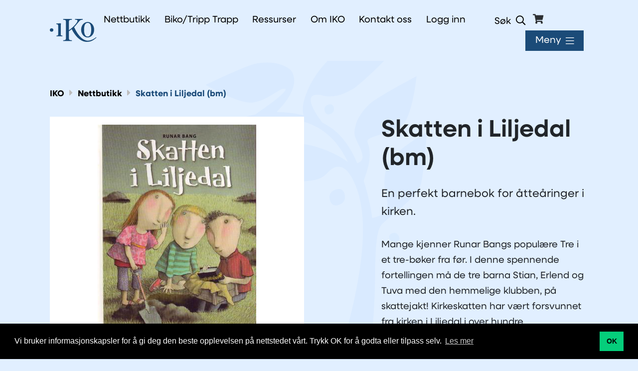

--- FILE ---
content_type: text/html; charset=utf-8
request_url: https://iko.no/forlaget/fire-til-ti-ar/skatten-i-liljedal-bm
body_size: 23491
content:

<!doctype html>
<html lang="no">
<head><meta charset="utf-8" /><meta http-equiv="X-UA-Compatible" content="IE=edge" /><meta name="viewport" content="width=device-width, initial-scale=1" /><title>
	Skatten i Liljedal (bm) - IKO
</title>

    <script src="//ajax.googleapis.com/ajax/libs/jquery/3.5.1/jquery.min.js"></script>
    <script src="https://cdn.jsdelivr.net/npm/bootstrap@4.5.3/dist/js/bootstrap.bundle.min.js" integrity="sha384-ho+j7jyWK8fNQe+A12Hb8AhRq26LrZ/JpcUGGOn+Y7RsweNrtN/tE3MoK7ZeZDyx" crossorigin="anonymous"></script>

    <link rel="stylesheet" href="https://cdn.jsdelivr.net/npm/bootstrap@4.5.3/dist/css/bootstrap.min.css" integrity="sha384-TX8t27EcRE3e/ihU7zmQxVncDAy5uIKz4rEkgIXeMed4M0jlfIDPvg6uqKI2xXr2" crossorigin="anonymous" /><link rel="stylesheet" href="https://use.typekit.net/dsk6rkr.css" /><link type="text/css" href="../../site/iko.no/design/layouts/css/mmenu.css" rel="stylesheet" />
    <!--<link type="text/css" href="../../site/iko.no/design/layouts/css/jquery.mmenu.positioning.css" rel="stylesheet" />-->
    <link type="text/css" href="../../site/iko.no/design/layouts/css/superfish.css" rel="stylesheet" media="screen" /><link type="text/css" href="../../site/iko.no/design/layouts/css/fullcalendar.css" rel="stylesheet" /><link type="text/css" href="../../site/iko.no/design/layouts/css/site.css?v=3" rel="stylesheet" /><link type="text/css" href="../../site/iko.no/design/layouts/css/shop.css?v=8" rel="stylesheet" /><link type="text/css" href="../../site/iko.no/design/layouts/css/custom.css?v=8" rel="stylesheet" /><link type="text/css" href="../../site/iko.no/design/layouts/css/rating.css" rel="stylesheet" />
    <style>
        .site-logo {
            width: 80px;
        }

        .sticky-header .site-logo {
            width: 85px;
        }

        @media screen and (min-width: 768px) {
            .site-logo {
                width: 100px;
            }
        }

        @media screen and (min-width: 991px) {
            .site-logo {
                width: 100px;
            }
        }

        @media screen and (min-width: 1200px) {
            .site-logo {
                width: 100px;
            }

            .sticky.fixed .site-logo {
                width: 100px;
            }
        }
    </style>

    
    <script src="/site/iko.no/design/layouts/js/moment.js"></script>

    
        <link rel="icon" type="image/png" href="/site/iko.no/design/layouts/images/favicon/favicon-96x96.png" sizes="96x96" />
<link rel="icon" type="image/svg+xml" href="/site/iko.no/design/layouts/images/favicon/favicon.svg" />
<link rel="shortcut icon" href="/site/iko.no/design/layouts/images/favicon/favicon.ico" />
<link rel="apple-touch-icon" sizes="180x180" href="/site/iko.no/design/layouts/images/favicon/apple-touch-icon.png" />
<meta name="apple-mobile-web-app-title" content="IKO" />
<link rel="manifest" href="/site/iko.no/design/layouts/images/favicon/site.webmanifest" />
    <link href="../../site/iko.no/design/layouts/css/fontawesome-all.min.css" rel="stylesheet" /><link rel="stylesheet" type="text/css" href="//cdnjs.cloudflare.com/ajax/libs/cookieconsent2/3.1.0/cookieconsent.min.css" /><!-- Global site tag (gtag.js) - Google Analytics GAMMEL -->
<script async src="https://www.googletagmanager.com/gtag/js?id=UA-56628695-1"></script>
<script>
  window.dataLayer = window.dataLayer || [];
  function gtag(){dataLayer.push(arguments);}
  gtag('js', new Date());

  gtag('config', 'UA-56628695-1');
</script>

<!-- Google tag (gtag.js) FOR NY GA4 -->
<script async src="https://www.googletagmanager.com/gtag/js?id=G-58CDNVK65X"></script>
<script>
  window.dataLayer = window.dataLayer || [];
  function gtag(){dataLayer.push(arguments);}
  gtag('js', new Date());

  gtag('config', 'G-58CDNVK65X');
</script>

<!-- nyhetsbrev pop-up -->
<script>
(function() {
	var s = document.createElement("script");
	s.id = "mnm-widget";
	s.type = "text/javascript";
	s.async = !0;
	s.setAttribute("data-params", '{"config":"672f1664-a8bf-413f-856e-2f817f42dfa5.json","version":"2"}');
	s.src = "https://cdn.dialogapi.no/widget.v4.min.gz.js";
	document.getElementsByTagName("head")[0].appendChild(s)
})();</script>

	<!-- Facebook Pixel Code -->
		<script>
		!function(f,b,e,v,n,t,s)
		{if(f.fbq)return;n=f.fbq=function(){n.callMethod?
		n.callMethod.apply(n,arguments):n.queue.push(arguments)};
		if(!f._fbq)f._fbq=n;n.push=n;n.loaded=!0;n.version='2.0';
		n.queue=[];t=b.createElement(e);t.async=!0;
		t.src=v;s=b.getElementsByTagName(e)[0];
		s.parentNode.insertBefore(t,s)}(window,document,'script',
		'https://connect.facebook.net/en_US/fbevents.js');
		fbq('init', '2236036603290242'); 
		fbq('track', 'PageView');
		</script>
		<noscript>
		<img height="1" width="1" 
		src="https://www.facebook.com/tr?id=2236036603290242&ev=PageView
		&noscript=1"/>
		</noscript>
		<!-- End Facebook Pixel Code -->
<meta name="title" property="og:title" content="Skatten i Liljedal (bm) - IKO" />
<meta name="twitter:title" content="Skatten i Liljedal (bm) - IKO" />
<meta property="og:site_name" content="IKO" />
<meta name="description" property="og:description" content="En perfekt barnebok for åtteåringer i kirken." />
<meta name="twitter:description" content="En perfekt barnebok for åtteåringer i kirken." />
<meta name="image" property="og:image" content="https://iko.no/image/skatten-i-liljedal-kopi.jpeg?w=1200" />
<meta name="twitter:image" content="https://iko.no/image/skatten-i-liljedal-kopi.jpeg?w=1200" />
<meta name="twitter:card" content="summary_large_image" />
<meta name="author" content="Netlab" />
<meta name="publish_date" property="og:publish_date" content="2012-09-10T00:00:00.000" />
</head>
<body class="itemid-666 templateid-107 topmenu-0 ">

    <div class="page-content">

        <form method="post" action="/forlaget/fire-til-ti-ar/skatten-i-liljedal-bm" id="Form1">
<div class="aspNetHidden">
<input type="hidden" name="__EVENTTARGET" id="__EVENTTARGET" value="" />
<input type="hidden" name="__EVENTARGUMENT" id="__EVENTARGUMENT" value="" />
<input type="hidden" name="__VIEWSTATE" id="__VIEWSTATE" value="/[base64]////[base64]////[base64]/z8hxdWSvW2AUw==" />
</div>

<script type="text/javascript">
//<![CDATA[
var theForm = document.forms['Form1'];
if (!theForm) {
    theForm = document.Form1;
}
function __doPostBack(eventTarget, eventArgument) {
    if (!theForm.onsubmit || (theForm.onsubmit() != false)) {
        theForm.__EVENTTARGET.value = eventTarget;
        theForm.__EVENTARGUMENT.value = eventArgument;
        theForm.submit();
    }
}
//]]>
</script>


<script src="/WebResource.axd?d=8fVsmqOrvyKGqTUs7c3K9AkzYaYDq-Xa-ZL7qMmVkyTGtJEhjaNxfrkNsb_jZBXJUF5GKm4UghB_YtzWIoLEqUZVSXvtoyhDNLBeiFsI9D81&amp;t=638628279619783110" type="text/javascript"></script>


<script src="/ScriptResource.axd?d=jTny7fKaaQku1iy7wEJ_TcGD6JBAVPfs0RLHJGDAug04IEcgIc7EW8RuIAcpMC9uU9U2q3OOnKD0zolaLbAOzZlfjDP126kDLPDufGPRiAkteXrVAiGg8IiBmK5wt4TN6Lnxm5dVfAUDUS-9QoN4LYWWCRs15G7R9Pbd0xcUzIg1&amp;t=2a9d95e3" type="text/javascript"></script>
<script src="/ScriptResource.axd?d=bpc4_4WkR7GIxqLlAPRWjtUqXhJXgjD26zI7dz3QaD1B3AXPkpXq8kN8r401hUwJEMZVgLRU5us_aPxQeFg7hKv9R_wtnjol8ANZrQCVtc1b_AlO61W3Qn22ZNzJxFjqdijy4GeO4PCoJD_cfyd7eu44E4N-KfbYmkbVGpX3VSG3Up2gZZDMaREejNoiqM3k0&amp;t=2a9d95e3" type="text/javascript"></script>
            <script type="text/javascript">
//<![CDATA[
Sys.WebForms.PageRequestManager._initialize('ctl00$ctl20', 'Form1', [], [], [], 90, 'ctl00');
//]]>
</script>

            

            
            <a class="scroll" id="tilinnhold" href="#content">G&aring; til innhold</a>
            

<script>
    function UpdateDrawer() {
        $.ajax({
            url: "/site/iko.no/design/Snippets/Element.Shop.CartDrawer.aspx",
            dataType: "text",
            success: function (data) {
                $("#cart-drawer-main").html(data);
                $(".cart-drawer").addClass("cart-drawer-open");
            }
        });
    }

    function ToggleShowVat() {
        $.ajax({
            cache: false,
            type: "POST",
            //dataType: "application/json",
            url: "/site/iko.no/design/Snippets/WebMethods.aspx/ToggleShowVat",
            success: function (data) {
                //alert(data);
                UpdateDrawer();
            },
            error: function (data) {
                alert("error toggle vat: " + data);
            }
        });
    }
</script>

<div class="cart-drawer">
    <a class="cart-drawer-close" href="#"><i class="fal fa-times"></i></a>
    <div class="cart-drawer-main" id="cart-drawer-main">
    </div>
    <div class="cart-drawer-background"></div>
</div>



            
                <header class="mainheader sticky  " style="background-color: #e1efff;">


                    <div class="container">

                        

                        <div class="header-wrapper clearfix">

                            <div class="header-elements">
                                <div class="header-element site-logo">
                                    <a href="/">
                                        <img  class="editor-image img-fluid logo-iko"  alt="Nettstedsoppsett"  src="/image/asset-1-1.svg?w=960" />
                                        <img src="/image/logo-biko.svg" alt="Biko logo med lenke til forsiden" class="img-fluid logo-biko" />
                                        <img src="/image/biko-logo-simple.svg" alt="Biko logo med lenke til forsiden" class="img-fluid logo-biko-simple" />
                                    </a>
                                </div>

                                <div class="header-element site-navigation">
                                    <ul class="sf-menu">
                                        <li class="submenu submenu147  first"><a href="/shoplink" class=" first emptyclass" ><span>Nettbutikk</span></a></li><li class="submenu submenu197  "><a href="/dapsklubben-tripp-trapp" class="  emptyclass" ><span>Biko/Tripp Trapp</span></a></li><li class="submenu submenu161  "><a href="/ressurser/1170" class="  emptyclass" ><span>Ressurser</span></a></li><li class="submenu submenu189  "><a href="/om-iko" class="  emptyclass" ><span>Om IKO</span></a></li><li class="submenu submenu151  "><a href="/generelt/kontakt-oss" class="  emptyclass" ><span>Kontakt oss</span></a></li>
                                        <li>
                                            <li class="not-logged-in"><a href="/minside">Logg inn</a></li>
                                        
                                                <ul>
                                                    <li class="submenu submenu--orderhistory"><a href="/minside#divDetails">Ordrehistorikk</a></li>
                                                    <li class="submenu submenu--log-out"><a href="/er/logout">Logg ut</a></li>
                                                </ul>
                                            </li>
                                        
                                            <li class="submenu mobile-nav btn-site-search"><a href="#"><span>Søk</span></a></li>
                                        
                                        
                                        <li class="submenu mobile-nav mini-basket">
                                            
<a href="javascript:UpdateDrawer()" class="btn-mini-cart"><i class="fa fa-shopping-cart"></i><span></span></a>
<script>
    function UpdateBasket() {
        $.ajax({
            type: 'POST',
            url: "/site/iko.no/design/Snippets/WebMethods.aspx/GetCurrentBasket",
            data: '',
            contentType: 'application/json; charset=utf-8',
            dataType: 'json',
            success: function (data) {
                if (data.d) {
                    var defaultPrice = data.d.Price;
                    var incVatPrice = data.d.PriceIncVat;
                    var exVatPrice = data.d.PriceExVat;
                    var displayPrice = data.d.PriceFormatted;
                    var displayFullPrice = data.d.FullPriceFormatted;
                    var quantity = data.d.Quantity;

                    if (quantity == 0) {
                        $(".btn-mini-cart span").hide();

                    } else {

                        $(".btn-mini-cart span").fadeIn();
                        $(".btn-mini-cart").attr("title", displayPrice);
                        $(".btn-mini-cart span").html(quantity);
                    }

                }
                else {
                    $(".btn-mini-cart span").hide();
                    console.warn("GetCurrentBasket:EMPTY", data.d);
                }
            },
            beforeSend: function () {
                $(".btn-mini-cart span").fadeOut();
            },
            error: function (data, options, error) {
                $(".btn-mini-cart span").hide();
                console.warn("GetCurrentBasket:ERROR", error);
            }
        });

    }
   

    $(document).ready(function () {
        UpdateBasket();
    });
</script>

                                        </li>
                                        <li class="submenu mobile-nav meganav"><a href="" aria-expanded="false">Meny</a></li>
                                        
                                    </ul>
                                </div>
                            </div>
                        </div>
                    </div>

                    <div class="header-dropdowns">
                        
<div class="container">
    <div class="wrapper-site-search-outer">
        <div class="wrapper-site-search">
            <div class="wrapper-site-search-inner">
                <div class="site-search">
                    <div class="search-input">
                        
                          <input name="ctl00$ctl30$txtSearchString" type="search" id="txtSearchString" class="typeahead" placeholder="Søk i nettsiden.." aria-label="Skriv inn søkeord" data-page="" />
                      </div>
                      <div class="search-btn">

                          <button type="button"  onclick="document.location = '/sok?q=' + $('#txtSearchString').val();"></button>
                      </div>
                </div>
            </div>
        </div>
    </div>
</div>

<script>
    
</script>
<script src="/site/iko.no/design/layouts/js/jquery.typeahead.min.js"></script>
<script>
    var searchResults = new Bloodhound({
        datumTokenizer: Bloodhound.tokenizers.obj.whitespace('value'),
        queryTokenizer: Bloodhound.tokenizers.whitespace,
        remote: {
            url: '/site/iko.no/design/snippets/bloodhound.aspx?q=%QUERY',
            wildcard: '%QUERY'
        }
    });

    $('#txtSearchString').typeahead(null, {
        name: 'value',
        display: 'name',
        limit: Infinity,
        source: searchResults
    });
   
    $('#txtSearchString').on('typeahead:selected', function (e, products) {
        console.log(products);

        if (products.itemurl) {
            document.location = products.itemurl;
        }
    });

    $('#txtSearchString').on('keypress', function (evt) {
        var q = $('#txtSearchString').val();
        if (evt.which == 13 /* ENTER */ && q.length >0 ) {
            window.location.href = "/sok?q=" + q;
            return;
            const typeahead = $(this).data().ttTypeahead;
            const hintText = typeahead.input.$hint.val();
            const menu = typeahead.menu;
            const sel = menu.getActiveSelectable() || menu.getTopSelectable();
            if (menu.isOpen()) {
                menu.trigger('selectableClicked', sel);
                evt.preventDefault();
            }
        }
    });


    $("#btnSearch").on("click", function (e) {
        e.preventDefault();
        Search();
    });


    function Search() {
        var q = $("#txtSearchString").val();
        var url = "/sok?q=" + q;
        document.location = url;
        console.debug("q", q, "url", url);
    }
</script>
                        <div class="megamenu">
                            
<div class="navigation-sitemap">
    <div class="container">
        <div class="navigation-sitemap-wrapper">

            

            <div class="navigation-sitemap-section">
                <ul>
                    <li class="itemid-250">
                        <a href="/nettbutikk">Nettbutikk</a>
                        
                        <ul>
                            <li>
                                    <a href="/nettbutikk?filterIndex=1">Nyhet</a>
                                </li>
                                </ul>
                         
                        <ul>
                            <li class="submenu submenu251  first"><a href="/nettbutikk/0-3-ar" class=" first emptyclass" ><span>0-3 år</span></a></li><li class="submenu submenu252  "><a href="/nettbutikk/4-6-ar" class="  emptyclass" ><span>4-6  år</span></a></li><li class="submenu submenu260  "><a href="/nettbutikk/7-9-ar" class="  emptyclass" ><span>7-9 år</span></a></li><li class="submenu submenu253  "><a href="/nettbutikk/10-ar" class="  emptyclass" ><span>10+ år</span></a></li><li class="submenu submenu254  "><a href="/nettbutikk/faglitteratur" class="  emptyclass" ><span>Faglitteratur</span></a></li><li class="submenu submenu255  "><a href="/nettbutikk/samisk-og-kvensk" class="  emptyclass" ><span>Samisk og Kvensk</span></a></li><li class="submenu submenu256  "><a href="/nettbutikk/ungdom-og-voksne" class="  emptyclass" ><span>Ungdom og voksne</span></a></li><li class="submenu submenu257  "><a href="/nettbutikk/utdeling" class="  emptyclass" ><span>Utdeling</span></a></li>
                            
                               
                                <li>
                                    <a href="/nettbutikk?filterIndex=10">KirkeTrapp</a>
                                </li>
                            
                        </ul>
                    </li>
                </ul>
            </div>
            

            <div class="navigation-sitemap-section">
                <ul>
                    <li class="itemid-178">
                        <a href="/tripp-trapp">Biko - Bokklubb for kristen tro, håp og undring</a>
                        
                        <ul>
                            <li class="submenu submenu193  first"><a href="/dapsklubben-tripp-trapp/meld-inn-et-barn" class=" first emptyclass" ><span>Meld inn et barn</span></a></li><li class="submenu submenu207  "><a href="/klubben-som-trosopplering" class="  emptyclass" ><span>For menigheter og kirke</span></a></li><li class="submenu submenu245  "><a href="/dapsklubben-tripp-trapp/biko-navneendring" class="  emptyclass" ><span>Biko navneendring</span></a></li>
                            
                        </ul>
                    </li>
                </ul>
            </div>
            

            <div class="navigation-sitemap-section">
                <ul>
                    <li class="itemid-128">
                        <a href="/ressurser">Ressurser</a>
                        
                        <ul>
                            <li class="submenu submenu130  first"><a href="/ressurser/kirkelig-undervisning" class=" first emptyclass" ><span>Kirkelig undervisning</span></a></li><li class="submenu submenu262  "><a href="/nasjonaljubileet-2030" class="  emptyclass" ><span>Nasjonaljubileet 2030</span></a></li><li class="submenu submenu202  "><a href="/kirkerottene/" class="  emptyclass" ><span>Kirkerottene</span></a></li><li class="submenu submenu199  "><a href="/barnehage" class="  emptyclass" ><span>Barnehage</span></a></li><li class="submenu submenu264  "><a href="/prismet" class="  emptyclass" ><span>Prismet</span></a></li><li class="submenu submenu228  "><a href="/ressurser/delta-konfirmasjon" class="  emptyclass" ><span>Delta konfirmant</span></a></li><li class="submenu submenu239  "><a href="/ressurser/studieplaner" class="  emptyclass" ><span>Studieplaner</span></a></li><li class="submenu submenu225  "><a href="/ikofon" class="  emptyclass" ><span>IKOfon</span></a></li>
                            
                        </ul>
                    </li>
                </ul>
            </div>
            

            <div class="navigation-sitemap-section">
                <ul>
                    <li class="itemid-114">
                        <a href="/kurs">Kurs og konferanse</a>
                        
                        <ul>
                            <li class="submenu submenu154  first"><a href="/kurs" class=" first emptyclass" ><span>Kurs</span></a></li><li class="submenu submenu217  "><a href="/webinar" class="  emptyclass" ><span>Webinar</span></a></li><li class="submenu submenu184  "><a href="/kurs-og-konferanse/om-fagdager-og-foredrag" class="  emptyclass" ><span>Om fagdager og foredrag</span></a></li><li class="submenu submenu153  "><a href="/kurs-og-konferanse/trosoppleringskonferansen" class="  emptyclass" ><span>Trosopplæringskonferansen</span></a></li>
                            
                        </ul>
                    </li>
                </ul>
            </div>
            

            <div class="navigation-sitemap-section">
                <ul>
                    <li class="itemid-90">
                        <a href="/om-oss">Om IKO</a>
                        
                        <ul>
                            <li class="submenu submenu183  first"><a href="/om-oss" class=" first emptyclass" ><span>Hva er IKO?</span></a></li><li class="submenu submenu158  "><a href="/om-iko/ansatte" class="  emptyclass" ><span>Ansatte</span></a></li><li class="submenu submenu214  "><a href="/om-iko/gi-en-gave" class="  emptyclass" ><span>Gi en gave</span></a></li><li class="submenu submenu134  "><a href="/om-oss/ikos-styre-og-medlemsorganisasjoner" class="  emptyclass" ><span>Styre og medlemsorganisasjoner</span></a></li><li class="submenu submenu173  "><a href="/hvem-er-iko/horingsuttalelser" class="  emptyclass" ><span>Høringsuttalelser</span></a></li><li class="submenu submenu232  "><a href="/om-iko/send-inn-manus" class="  emptyclass" ><span>Send inn manus</span></a></li>
                            
                        </ul>
                    </li>
                </ul>
            </div>
            

            <div class="navigation-sitemap-section">
                <ul>
                    <li class="itemid-157">
                        <a href="/generelt">Generelt</a>
                        
                        <ul>
                            <li class="submenu submenu195  first"><a href="/minside" class=" first emptyclass" ><span>Min side</span></a></li><li class="submenu submenu165  "><a href="/generelt/ny-bruker" class="  emptyclass" ><span>Ny bruker</span></a></li><li class="submenu submenu97  "><a href="/kundeservice" class="  emptyclass" ><span>Kundeservice</span></a></li><li class="submenu submenu113  "><a href="/generelt/kontakt-oss" class="  emptyclass" ><span>Kontakt oss</span></a></li><li class="submenu submenu145  "><a href="/blogg" class="  emptyclass" target="_blank"><span>Blogg</span></a></li>
                            
                        </ul>
                    </li>
                </ul>
            </div>
            

            <div class="navigation-sitemap-section">
                <h1>Organisasjon</h1>
                <p>
                    <p>IKO-forlaget &ndash; en del av Det Norske Bibelselskap Org.nr. 935570212</p>

<p>Kontonummer til IKO-forlaget v/ Det Norske Bibelselskap: 3000.30.45826</p>

<p>&nbsp;</p>

<p>IKO Institutt for kirke og oppvekst Org.nr 960496582</p>

<p>Kontonummer instituttet: 3000.15.03827</p>

<p>VIPPS til IKO Institutt for kirke og oppvekst: 11592</p>

                    
                </p>
            </div>

        </div>
    </div>
</div>

                        </div>
                    </div>

                </header>
            

            <div class="overlay"></div>

            <main id="content" role="main" tabindex="-1">
                <article>
                    

<section class="first-item itemid-666 topspace bottomspace left"  id="item666">
    <div class="container">
        
        <div class="row">
            <div class="col-lg-12">
                
<script type="text/javascript">
    function addDown() {
        if (document.getElementById(237).value - 1 < 1)
            return;
        else
            document.getElementById(237).value--;
    }

    function addUp(maxVal) {
        var newValue = parseInt(document.getElementById(237).value) + 1;

        if (newValue > maxVal)
            return;
        document.getElementById(237).value++;
    }

</script>

<link rel="stylesheet" href="/site/iko.no/design/layouts/css/magnific-popup.css">
<script src="/site/iko.no/design/layouts/js/jquery.magnific-popup.min.js"></script>

<div class="page-article-product">

    
<!-- Breadcrumbs -->
<div class="breadcrumbs">
    <ul><li><a href="/forside">IKO</a></li>   <li><a href='/nettbutikk'>Nettbutikk</a></li>  <li><a href="/forlaget/fire-til-ti-ar/skatten-i-liljedal-bm">Skatten i Liljedal (bm)</a></li></ul>
</div>
<!--End - Breadcrumbs -->


    
    <div class="product-section product-main-image">
        <div class="row">
            <div class="col-md-6">
                
                <figure class="product-image product-image-popup">
                    <a href="/image/skatten-i-liljedal-kopi.jpeg?w=1920">
                        <img src="/image/skatten-i-liljedal-kopi.jpeg?w=1280" alt="produktbilde" class="img-fluid">

                        
                        

                        
                        
                    </a>
                </figure>


                <div class="product-subsection">
                    <div class="product-gallery product-image-popup clearfix">
                        <ul>

                            
                        </ul>
                    </div>
                </div>
                <!-- product subsection -->

                <a class="download-product-image" href="/image/skatten-i-liljedal-kopi.jpeg" download>Last ned produktfoto</a>
                
            </div>

            <div class="offset-md-1 col-md-5">

                <div class="product-subsection product-intro clearfix">
                    <div class="text">
                        <h1>Skatten i Liljedal (bm)</h1>
                        <p class="teaser" >En perfekt barnebok for &#229;tte&#229;ringer i kirken.</p>
                        <div><div>Mange kjenner Runar Bangs popul&aelig;re Tre i et tre-b&oslash;ker fra f&oslash;r. I denne spennende fortellingen m&aring; de tre barna Stian, Erlend og Tuva med den hemmelige klubben, p&aring; skattejakt! Kirkeskatten har v&aelig;rt forsvunnet fra kirken i Liljedal i over hundre &aring;r.&nbsp;Skattekartet viser seg &aring; v&aelig;re Bibelen ...</div>

<div>&nbsp;</div>

<div>I tillegg til selve fortellingen inviteres &aring;tte&aring;ringene til &aring; g&aring; p&aring; skattejakt i egen kirke! <em>Skattejakt,</em>&nbsp;et opplegg til bruk for T&aring;rnagenter, er tilgjengelig for <b>gratis</b> <a href="/file/1skattejakt-for-8-aringer-2015.pdf">nedlasting</a>.</div>

<div>&nbsp;</div>

<div>Boken vil fungere fint som utdelingsbok knyttet til gudstjenesten, etter at barna sammen har l&oslash;st oppgaver og lett etter skatter i kirken.<br />
Samtidig er &quot;Skatten i Liljedal&quot; en spennende fortelling som like gjerne kan leses uten at en har deltatt i skattejaken.</div>

<div><b>&nbsp;</b></div>
</div>
                    </div>
                </div>
                <div id="content_ctl00_ctl00_divShopDetails" class="product-section">
                    <div class="row">
                        <div class="col-md-8">
                            
                            
                        </div>
                    </div>
                    <!-- product-shop-info -->
                    <div class="product-shop-details">
                        <div class="product-tags">
                            
                            <ul>
                                
                                <li>
                                    <a href="/nettbutikk?tag=10+ år" class="bttn">10+ år</a>
                                </li>
                                
                                <li>
                                    <a href="/nettbutikk?tag=Utdeling" class="bttn">Utdeling</a>
                                </li>
                                
                                <li>
                                    <a href="/nettbutikk?tag=7-9 år" class="bttn">7-9 år</a>
                                </li>
                                
                                <li>
                                    <a href="/nettbutikk?tag=Kirkebøker" class="bttn">Kirkebøker</a>
                                </li>
                                
                                <li>
                                    <a href="/nettbutikk?tag=Fortellinger og faktabøker" class="bttn">Fortellinger og faktabøker</a>
                                </li>
                                
                                <li>
                                    <a href="/nettbutikk?tag=Tårnagent" class="bttn">Tårnagent</a>
                                </li>
                                
                            </ul>
                            
                        </div>
                        <table class="table">
                            <tr>
                                
                                <td id="content_ctl00_ctl00_lblStockInfo">Flere enn 100</td>

                            </tr>
                            
                                <tr id="content_ctl00_ctl00_trAuthors">
	<td>Forfatter:
                                
                                        Runar Bang
                                        
                                        
                                    </td>
</tr>

                            
                            
                                <tr id="content_ctl00_ctl00_tr1">
	<td>Illustratør: 
                                
                                        Eldbjørg Ribe
                                        
                                        
                                    </td>
</tr>

                            
                            
                            
                                <tr id="content_ctl00_ctl00_tr3">
	<td>Målform:
                                
                                        Bokmål
                                        
                                    </td>
</tr>

                            
                            
                                <tr id="content_ctl00_ctl00_tr4">
	<td>Antall sider: 
                                
                                        84
                                    </td>
</tr>

                                

                            
                                <tr id="content_ctl00_ctl00_tr5">
	<td>Utgivelsesår: 
                                
                                        2011
                                    </td>
</tr>

                                
                            
                                <tr id="content_ctl00_ctl00_tr6">
	<td>ISBN: 
                                
                                        9788271128821
                                    </td>
</tr>

                            
                            
                                <tr id="content_ctl00_ctl00_tr7">
	<td>Aldersgruppe: 
                                
                                        7 +
                                    </td>
</tr>

                            
                        </table>
                    </div>
                    <!-- digital product mark -->
                    
                    
                </div>
                <div id="content_ctl00_ctl00_divNoPrice"></div>

                <div id="content_ctl00_ctl00_divPrice" class="product-subsection product-price clearfix">
                    <div class="product-price-special">
                        <span id="content_ctl00_ctl00_lblSpecialPrice"></span>
                    </div>
                    <div class="product-price-current">
                        
                        <strong>129,-</strong>
                    </div>

                    
                </div>
                <div id="content_ctl00_ctl00_divBuy" class="product-subsection product-form clearfix">
                    <div class="product-quantity">
                        <label class="" for="buyquty237">Velg antall:</label>
                        <div class="input-group product-qty">
                            <div class="input-group-prepend">
                                <button type="button" class="btn btn-default minus" onclick='addDown();'>-</button>
                            </div>
                            <input type="text" class="form-control qty" value="1" name="buyqty" id="237">
                            <div class="input-group-append">
                                <button type="button" class="btn btn-default plus" onclick='addUp(10000);'>+</button>
                            </div>
                        </div>
                    </div>
                    <button id="content_ctl00_ctl00_btnBuy" class="bttn bttn-buy" type="button" onclick="AddToBasket(237, document.getElementById(&#39;237&#39;).value, this); return false;">Kjøp</button>
                </div>



            </div>
        </div>
    </div>
    <!-- product-section -->
</div>
<section class="product-page-extra bottomspace">
    <div class="container">
        
                <h2 class="h3 related-title">Relaterte produkter</h2>
                <div class="row list">
            

<div class="col-12 col-sm-6 col-md-6 col-lg-6 col-xl-3 listelement listelement-product" data-createddate="22.11.2022 10:40:36,21.05.2023 00:00:00" data-id="item" data-subtype="nettbutikk_Utdeling,sub_Tårnagent,tårnagent,Tårnagent,sub_Leker_og_ting" data-type="nettbutikk_Utdeling,sub_Tårnagent,tårnagent,Tårnagent,sub_Leker_og_ting">
    <article>


        <div class="element-body">

            
            <span class="label-Kirketrapp product-image-label">
                KIRKETRAPP
            </span>
            

            <figure class="listimage">
                <a href="/leker-og-toyprodukter/refleksengel" class="product-image">
                    
                    
                        <img  class="editor-image img-fluid thumb"  alt="Refleksengel"  src="/image/42066-refleksengel-med-tekst-liten.jpeg?w=544&amp;align=top" />
                        
                    
                </a>
            </figure>

            <div class="list-info" hidden>
                <div class="list-info-content">

                    <div class="list-price">
                        
                        <span class="list-price-now">
                            29,- 
                            

                        </span>
                    </div>

                    
                    <div id="content_ctl00_ctl00_ctl49_divBuy" class="list-buy">
                        <div class="input-group pull-right">
                            <input type="text" style="min-width: 40px;" value="1" id="buyquty1065" class="form-control input-product-qty" />
                            <span class="input-group-btn">
                                <button class="bttn bttn-buy" type="button" onclick="AddToBasket(1065, document.getElementById('buyquty1065').value, this); return false;">
                                    Kjøp</button>
                            </span>
                        </div>
                    </div>

                    

                    
                    

                </div>
            </div>
        </div>

        <div class="element-footer">
            <div class="text clearfix">
                <div class="element-title">
                    
                    
                        <h1>Refleksengel</h1>
                    
                </div>
                <div class="element-text">
                    
                    
                        <p class="teaser" >Myk refleks med teksten &quot;Jeg har en engel som f&#248;lger meg&quot;</p>
                    
                </div>
            </div>


            <div class="list-info" style="display: flex;">

                <div class="list-price" style="width: 50%; display: flex;">

                    <span class="list-price-now" style="width: 50%;">
                        29,-
                        
                        
                    </span>
                    
                </div>

                
                <div id="content_ctl00_ctl00_ctl49_divNewBuy" class="list-buy">
                    <div class="input-group pull-right" style="justify-content: flex-end">
                        <input type="text" style="min-width: 40px;" value="1" id="buyquty1065" class="form-control input-product-qty" />
                        <span class="input-group-btn">
                            <button class="bttn bttn-buy" type="button" onclick="AddToBasket(1065, document.getElementById('buyquty1065').value, this); return false;">
                                Kjøp</button>
                        </span>
                    </div>
                </div>
                
                

            </div>

        </div>

    </article>
</div>


<div class="col-12 col-sm-6 col-md-6 col-lg-6 col-xl-3 listelement listelement-product" data-createddate="03.12.2021 00:00:00,01.06.2021 00:00:00" data-id="item" data-subtype="nettbutikk_7-9_år,nettbutikk_10+_år,sub_Tårnagent,tårnagent,Tårnagent,LysVåken,sub_Lys_Våken" data-type="nettbutikk_7-9_år,nettbutikk_10+_år,sub_Tårnagent,tårnagent,Tårnagent,LysVåken,sub_Lys_Våken">
    <article>


        <div class="element-body">

            

            <figure class="listimage">
                <a href="/forlaget/leker-og-toyboker/nokkelband-med-plastlomme-bokmal" class="product-image">
                    
                    
                        <img  class="editor-image img-fluid thumb"  alt="Nøkkelbånd med plastlomme Pakke à 10 stk"  src="/image/cropped/9bc93972-2f8c-4d1c-9840-7ebce8e8cbb9.jpg?w=544&amp;align=top" />
                        
                    
                </a>
            </figure>

            <div class="list-info" hidden>
                <div class="list-info-content">

                    <div class="list-price">
                        
                        <span class="list-price-now">
                            149,- 
                            

                        </span>
                    </div>

                    
                    <div id="content_ctl00_ctl00_ctl50_divBuy" class="list-buy">
                        <div class="input-group pull-right">
                            <input type="text" style="min-width: 40px;" value="1" id="buyquty968" class="form-control input-product-qty" />
                            <span class="input-group-btn">
                                <button class="bttn bttn-buy" type="button" onclick="AddToBasket(968, document.getElementById('buyquty968').value, this); return false;">
                                    Kjøp</button>
                            </span>
                        </div>
                    </div>

                    

                    
                    

                </div>
            </div>
        </div>

        <div class="element-footer">
            <div class="text clearfix">
                <div class="element-title">
                    
                    
                        <h1>N&#248;kkelb&#229;nd med plastlomme Pakke &#224; 10 stk</h1>
                    
                </div>
                <div class="element-text">
                    
                    
                        <p class="teaser" >10 plastlommer i hver pakning</p>
                    
                </div>
            </div>


            <div class="list-info" style="display: flex;">

                <div class="list-price" style="width: 50%; display: flex;">

                    <span class="list-price-now" style="width: 50%;">
                        149,-
                        
                        
                    </span>
                    
                </div>

                
                <div id="content_ctl00_ctl00_ctl50_divNewBuy" class="list-buy">
                    <div class="input-group pull-right" style="justify-content: flex-end">
                        <input type="text" style="min-width: 40px;" value="1" id="buyquty968" class="form-control input-product-qty" />
                        <span class="input-group-btn">
                            <button class="bttn bttn-buy" type="button" onclick="AddToBasket(968, document.getElementById('buyquty968').value, this); return false;">
                                Kjøp</button>
                        </span>
                    </div>
                </div>
                
                

            </div>

        </div>

    </article>
</div>


<div class="col-12 col-sm-6 col-md-6 col-lg-6 col-xl-3 listelement listelement-product" data-createddate="03.12.2021 00:00:00,01.06.2021 00:00:00" data-id="item" data-subtype="buff,nettbutikk_10+_år,nettbutikk_Utdeling,sub_Tårnagent,nettbutikk_7-9_år,tårnagent,sub_Leker_og_ting" data-type="buff,nettbutikk_10+_år,nettbutikk_Utdeling,sub_Tårnagent,nettbutikk_7-9_år,tårnagent,sub_Leker_og_ting">
    <article>


        <div class="element-body">

            

            <figure class="listimage">
                <a href="/forlaget/leker-og-toyboker/buff-tarnagenthelg-10-stk-per-pakke" class="product-image">
                    
                    
                        <img  class="editor-image img-fluid thumb"  alt="Hals med tårnagentlogo. Pakke a 10 stk."  src="/image/2buff-tarnagenthelgtil-nettsiden.jpeg?w=544&amp;align=top" />
                        
                    
                </a>
            </figure>

            <div class="list-info" hidden>
                <div class="list-info-content">

                    <div class="list-price">
                        
                        <span class="list-price-now">
                            300,- 
                            

                        </span>
                    </div>

                    
                    <div id="content_ctl00_ctl00_ctl51_divBuy" class="list-buy">
                        <div class="input-group pull-right">
                            <input type="text" style="min-width: 40px;" value="1" id="buyquty616" class="form-control input-product-qty" />
                            <span class="input-group-btn">
                                <button class="bttn bttn-buy" type="button" onclick="AddToBasket(616, document.getElementById('buyquty616').value, this); return false;">
                                    Kjøp</button>
                            </span>
                        </div>
                    </div>

                    

                    
                    

                </div>
            </div>
        </div>

        <div class="element-footer">
            <div class="text clearfix">
                <div class="element-title">
                    
                    
                        <h1>Hals med t&#229;rnagentlogo. Pakke a 10 stk.</h1>
                    
                </div>
                <div class="element-text">
                    
                    
                        
                    
                </div>
            </div>


            <div class="list-info" style="display: flex;">

                <div class="list-price" style="width: 50%; display: flex;">

                    <span class="list-price-now" style="width: 50%;">
                        300,-
                        
                        
                    </span>
                    
                </div>

                
                <div id="content_ctl00_ctl00_ctl51_divNewBuy" class="list-buy">
                    <div class="input-group pull-right" style="justify-content: flex-end">
                        <input type="text" style="min-width: 40px;" value="1" id="buyquty616" class="form-control input-product-qty" />
                        <span class="input-group-btn">
                            <button class="bttn bttn-buy" type="button" onclick="AddToBasket(616, document.getElementById('buyquty616').value, this); return false;">
                                Kjøp</button>
                        </span>
                    </div>
                </div>
                
                

            </div>

        </div>

    </article>
</div>


<div class="col-12 col-sm-6 col-md-6 col-lg-6 col-xl-3 listelement listelement-product" data-createddate="17.02.2021 00:00:00,18.08.2021 00:00:00" data-id="item" data-subtype="nettbutikk_4-6_år,nettbutikk_7-9_år,Tårnagent,aktivitet,oppgaver,leke,hobby,sang,sanger,lyd,spille_av,kirke,kirka,kirken,gudstjeneste,gudsteneste,liturgi,oppgave,sub_Aktivitetsbøker,sub_Sang_og_musikk,sub_Tårnagent,aktvitetshefte,liturgisk,forklare,sanger_på_nett" data-type="nettbutikk_4-6_år,nettbutikk_7-9_år,Tårnagent,aktivitet,oppgaver,leke,hobby,sang,sanger,lyd,spille_av,kirke,kirka,kirken,gudstjeneste,gudsteneste,liturgi,oppgave,sub_Aktivitetsbøker,sub_Sang_og_musikk,sub_Tårnagent,aktvitetshefte,liturgisk,forklare,sanger_på_nett">
    <article>


        <div class="element-body">

            
            <span class="label-Kirketrapp product-image-label">
                KIRKETRAPP
            </span>
            

            <figure class="listimage">
                <a href="/forlaget/til-utdeling-i-kirken/klappe-for-deg" class="product-image">
                    
                    
                        <img  class="editor-image img-fluid thumb"  alt="Klappe for deg!"  src="/image/4588klappe-for-deg.jpeg?w=544&amp;align=top" />
                        
                    
                </a>
            </figure>

            <div class="list-info" hidden>
                <div class="list-info-content">

                    <div class="list-price">
                        
                        <span class="list-price-now">
                            99,- 
                            

                        </span>
                    </div>

                    
                    <div id="content_ctl00_ctl00_ctl52_divBuy" class="list-buy">
                        <div class="input-group pull-right">
                            <input type="text" style="min-width: 40px;" value="1" id="buyquty173" class="form-control input-product-qty" />
                            <span class="input-group-btn">
                                <button class="bttn bttn-buy" type="button" onclick="AddToBasket(173, document.getElementById('buyquty173').value, this); return false;">
                                    Kjøp</button>
                            </span>
                        </div>
                    </div>

                    

                    
                    

                </div>
            </div>
        </div>

        <div class="element-footer">
            <div class="text clearfix">
                <div class="element-title">
                    
                    
                        <h1>Klappe for deg!</h1>
                    
                </div>
                <div class="element-text">
                    
                    
                        <p class="teaser" >Liturgiske sanger og aktiviteter for sm&#229; barn</p>
                    
                </div>
            </div>


            <div class="list-info" style="display: flex;">

                <div class="list-price" style="width: 50%; display: flex;">

                    <span class="list-price-now" style="width: 50%;">
                        99,-
                        
                        
                    </span>
                    
                </div>

                
                <div id="content_ctl00_ctl00_ctl52_divNewBuy" class="list-buy">
                    <div class="input-group pull-right" style="justify-content: flex-end">
                        <input type="text" style="min-width: 40px;" value="1" id="buyquty173" class="form-control input-product-qty" />
                        <span class="input-group-btn">
                            <button class="bttn bttn-buy" type="button" onclick="AddToBasket(173, document.getElementById('buyquty173').value, this); return false;">
                                Kjøp</button>
                        </span>
                    </div>
                </div>
                
                

            </div>

        </div>

    </article>
</div>


<div class="col-12 col-sm-6 col-md-6 col-lg-6 col-xl-3 listelement listelement-product" data-createddate="19.05.2016 00:00:00,06.02.2017 00:00:00" data-id="item" data-subtype="gaven,gave,Bibelfortellinger,sang,kirke,venner,kirken,nettbutikk_Utdeling,Bibelen,barna,gavebok,sanger,venn,bibelhistorier,sangene,nettbutikk_7-9_år,salme,kirkebok,bibelfortelling,bibel,barn,kirka,den_norske_kirke,6-år,seksåring,seksåringen,sub_Fortellinger_og_faktabøker,6-årsbok,bibelhistorie,salmer,kirkeboka,seksårsbok,nettbutikk_4-6_år,sub_Kirkebøker" data-type="gaven,gave,Bibelfortellinger,sang,kirke,venner,kirken,nettbutikk_Utdeling,Bibelen,barna,gavebok,sanger,venn,bibelhistorier,sangene,nettbutikk_7-9_år,salme,kirkebok,bibelfortelling,bibel,barn,kirka,den_norske_kirke,6-år,seksåring,seksåringen,sub_Fortellinger_og_faktabøker,6-årsbok,bibelhistorie,salmer,kirkeboka,seksårsbok,nettbutikk_4-6_år,sub_Kirkebøker">
    <article>


        <div class="element-body">

            

            <figure class="listimage">
                <a href="/forlaget/fire-til-ti-ar/tre-i-et-tre-bm-2-utg" class="product-image">
                    
                    
                        <img  class="editor-image img-fluid thumb"  alt="Tre i et tre (bm)"  src="/image/tre-i-et-tre-bm-2-utg.jpeg?w=544&amp;align=top" />
                        
                    
                </a>
            </figure>

            <div class="list-info" hidden>
                <div class="list-info-content">

                    <div class="list-price">
                        
                        <span class="list-price-now">
                            129,- 
                            

                        </span>
                    </div>

                    
                    <div id="content_ctl00_ctl00_ctl53_divBuy" class="list-buy">
                        <div class="input-group pull-right">
                            <input type="text" style="min-width: 40px;" value="1" id="buyquty93" class="form-control input-product-qty" />
                            <span class="input-group-btn">
                                <button class="bttn bttn-buy" type="button" onclick="AddToBasket(93, document.getElementById('buyquty93').value, this); return false;">
                                    Kjøp</button>
                            </span>
                        </div>
                    </div>

                    

                    
                    

                </div>
            </div>
        </div>

        <div class="element-footer">
            <div class="text clearfix">
                <div class="element-title">
                    
                    
                        <h1>Tre i et tre (bm)</h1>
                    
                </div>
                <div class="element-text">
                    
                    
                        <p class="teaser" >Utdelingsbok til 6-&#229;ringen</p>
                    
                </div>
            </div>


            <div class="list-info" style="display: flex;">

                <div class="list-price" style="width: 50%; display: flex;">

                    <span class="list-price-now" style="width: 50%;">
                        129,-
                        
                        
                    </span>
                    
                </div>

                
                <div id="content_ctl00_ctl00_ctl53_divNewBuy" class="list-buy">
                    <div class="input-group pull-right" style="justify-content: flex-end">
                        <input type="text" style="min-width: 40px;" value="1" id="buyquty93" class="form-control input-product-qty" />
                        <span class="input-group-btn">
                            <button class="bttn bttn-buy" type="button" onclick="AddToBasket(93, document.getElementById('buyquty93').value, this); return false;">
                                Kjøp</button>
                        </span>
                    </div>
                </div>
                
                

            </div>

        </div>

    </article>
</div>


<div class="col-12 col-sm-6 col-md-6 col-lg-6 col-xl-3 listelement listelement-product" data-createddate="19.05.2016 00:00:00,26.11.2016 00:00:00" data-id="item" data-subtype="Bibelfortellinger,sang,kyrkje,nettbutikk_Utdeling,Bibelen,sanger,venn,bibelhistorier,Bibelforteljing,gåve,vener,gåva,nettbutikk_7-9_år,sub_Kirkebøker,kyrkja,born,salme,song,bibel,barn,den_norske_kirke,6-år,seksåring,seksåringen,sub_Fortellinger_og_faktabøker,6-årsbok,bibelhistorie,salmer,kyrkjebok,kyrkjeboka,seksårsbok,ven,nettbutikk_4-6_år,gåvebok" data-type="Bibelfortellinger,sang,kyrkje,nettbutikk_Utdeling,Bibelen,sanger,venn,bibelhistorier,Bibelforteljing,gåve,vener,gåva,nettbutikk_7-9_år,sub_Kirkebøker,kyrkja,born,salme,song,bibel,barn,den_norske_kirke,6-år,seksåring,seksåringen,sub_Fortellinger_og_faktabøker,6-årsbok,bibelhistorie,salmer,kyrkjebok,kyrkjeboka,seksårsbok,ven,nettbutikk_4-6_år,gåvebok">
    <article>


        <div class="element-body">

            

            <figure class="listimage">
                <a href="/forlaget/fire-til-ti-ar/tre-i-eit-tre-nyn-2-utg" class="product-image">
                    
                    
                        <img  class="editor-image img-fluid thumb"  alt="Tre i eit tre (nyn)"  src="/image/tre-i-eit-tre-nyn-ny-utgave.jpeg?w=544&amp;align=top" />
                        
                    
                </a>
            </figure>

            <div class="list-info" hidden>
                <div class="list-info-content">

                    <div class="list-price">
                        
                        <span class="list-price-now">
                            119,- 
                            

                        </span>
                    </div>

                    
                    <div id="content_ctl00_ctl00_ctl54_divBuy" class="list-buy">
                        <div class="input-group pull-right">
                            <input type="text" style="min-width: 40px;" value="1" id="buyquty89" class="form-control input-product-qty" />
                            <span class="input-group-btn">
                                <button class="bttn bttn-buy" type="button" onclick="AddToBasket(89, document.getElementById('buyquty89').value, this); return false;">
                                    Kjøp</button>
                            </span>
                        </div>
                    </div>

                    

                    
                    

                </div>
            </div>
        </div>

        <div class="element-footer">
            <div class="text clearfix">
                <div class="element-title">
                    
                    
                        <h1>Tre i eit tre (nyn)</h1>
                    
                </div>
                <div class="element-text">
                    
                    
                        <p class="teaser" >Utdelingsbok til 6-&#229;ringen</p>
                    
                </div>
            </div>


            <div class="list-info" style="display: flex;">

                <div class="list-price" style="width: 50%; display: flex;">

                    <span class="list-price-now" style="width: 50%;">
                        119,-
                        
                        
                    </span>
                    
                </div>

                
                <div id="content_ctl00_ctl00_ctl54_divNewBuy" class="list-buy">
                    <div class="input-group pull-right" style="justify-content: flex-end">
                        <input type="text" style="min-width: 40px;" value="1" id="buyquty89" class="form-control input-product-qty" />
                        <span class="input-group-btn">
                            <button class="bttn bttn-buy" type="button" onclick="AddToBasket(89, document.getElementById('buyquty89').value, this); return false;">
                                Kjøp</button>
                        </span>
                    </div>
                </div>
                
                

            </div>

        </div>

    </article>
</div>


<div class="col-12 col-sm-6 col-md-6 col-lg-6 col-xl-3 listelement listelement-product" data-createddate="10.09.2012 00:00:00," data-id="item" data-subtype="nettbutikk_10+_år,sub_Bibel,sub_Fortellinger_og_faktabøker,sub_Tårnagent,nettbutikk_7-9_år" data-type="nettbutikk_10+_år,sub_Bibel,sub_Fortellinger_og_faktabøker,sub_Tårnagent,nettbutikk_7-9_år">
    <article>


        <div class="element-body">

            
            <span class="label-Kirketrapp product-image-label">
                KIRKETRAPP
            </span>
            

            <figure class="listimage">
                <a href="/forlaget/hverdagsfortellinger/jakten-pa-juliana" class="product-image">
                    
                    
                        <img  class="editor-image img-fluid thumb"  alt="Jakten på Juliana"  src="/image/1800-jakten-pa-juliana.png?w=544&amp;align=top" />
                        
                    
                </a>
            </figure>

            <div class="list-info" hidden>
                <div class="list-info-content">

                    <div class="list-price">
                        
                        <span class="list-price-now">
                            199,- 
                            

                        </span>
                    </div>

                    
                    <div id="content_ctl00_ctl00_ctl55_divBuy" class="list-buy">
                        <div class="input-group pull-right">
                            <input type="text" style="min-width: 40px;" value="1" id="buyquty210" class="form-control input-product-qty" />
                            <span class="input-group-btn">
                                <button class="bttn bttn-buy" type="button" onclick="AddToBasket(210, document.getElementById('buyquty210').value, this); return false;">
                                    Kjøp</button>
                            </span>
                        </div>
                    </div>

                    

                    
                    

                </div>
            </div>
        </div>

        <div class="element-footer">
            <div class="text clearfix">
                <div class="element-title">
                    
                    
                        <h1>Jakten p&#229; Juliana</h1>
                    
                </div>
                <div class="element-text">
                    
                    
                        <p class="teaser" >Spennende fortelling om Tuva, Erlend og Stian i klubben 3i13 eller &quot;Tre i et tre&quot;</p>
                    
                </div>
            </div>


            <div class="list-info" style="display: flex;">

                <div class="list-price" style="width: 50%; display: flex;">

                    <span class="list-price-now" style="width: 50%;">
                        199,-
                        
                        
                    </span>
                    
                </div>

                
                <div id="content_ctl00_ctl00_ctl55_divNewBuy" class="list-buy">
                    <div class="input-group pull-right" style="justify-content: flex-end">
                        <input type="text" style="min-width: 40px;" value="1" id="buyquty210" class="form-control input-product-qty" />
                        <span class="input-group-btn">
                            <button class="bttn bttn-buy" type="button" onclick="AddToBasket(210, document.getElementById('buyquty210').value, this); return false;">
                                Kjøp</button>
                        </span>
                    </div>
                </div>
                
                

            </div>

        </div>

    </article>
</div>


<div class="col-12 col-sm-6 col-md-6 col-lg-6 col-xl-3 listelement listelement-product" data-createddate="10.09.2012 00:00:00," data-id="item" data-subtype="gave,Bibelfortellinger,kyrkje,Tårnagent,tårnagent,utdeling,sub_Nynorsk,nettbutikk_10+_år,nettbutikk_Utdeling,Bibelen,venn,kamerat,borna,bibelhistorier,Bibelforteljing,gåve,nettbutikk_7-9_år,born,bibel,fortelling,sub_Fortellinger_og_faktabøker,sub_Tårnagent,bibelhistorie,kyrkjelyd,kyrkjebok,tårnagenter,utdelingsbok,ven,vennskap,gåvebok,sub_Kirkebøker" data-type="gave,Bibelfortellinger,kyrkje,Tårnagent,tårnagent,utdeling,sub_Nynorsk,nettbutikk_10+_år,nettbutikk_Utdeling,Bibelen,venn,kamerat,borna,bibelhistorier,Bibelforteljing,gåve,nettbutikk_7-9_år,born,bibel,fortelling,sub_Fortellinger_og_faktabøker,sub_Tårnagent,bibelhistorie,kyrkjelyd,kyrkjebok,tårnagenter,utdelingsbok,ven,vennskap,gåvebok,sub_Kirkebøker">
    <article>


        <div class="element-body">

            

            <figure class="listimage">
                <a href="/forlaget/fire-til-ti-ar/skatten-i-liljedal-nyn" class="product-image">
                    
                    
                        <img  class="editor-image img-fluid thumb"  alt="Skatten i Liljedal (nyn)"  src="/image/1skatten-i-liljedal-kopi.jpeg?w=544&amp;align=top" />
                        
                    
                </a>
            </figure>

            <div class="list-info" hidden>
                <div class="list-info-content">

                    <div class="list-price">
                        
                        <span class="list-price-now">
                            129,- 
                            

                        </span>
                    </div>

                    
                    <div id="content_ctl00_ctl00_ctl56_divBuy" class="list-buy">
                        <div class="input-group pull-right">
                            <input type="text" style="min-width: 40px;" value="1" id="buyquty27" class="form-control input-product-qty" />
                            <span class="input-group-btn">
                                <button class="bttn bttn-buy" type="button" onclick="AddToBasket(27, document.getElementById('buyquty27').value, this); return false;">
                                    Kjøp</button>
                            </span>
                        </div>
                    </div>

                    

                    
                    

                </div>
            </div>
        </div>

        <div class="element-footer">
            <div class="text clearfix">
                <div class="element-title">
                    
                    
                        <h1>Skatten i Liljedal (nyn)</h1>
                    
                </div>
                <div class="element-text">
                    
                    
                        <p class="teaser" >Ei flott barnebok for &#229;tte&#229;ringen</p>
                    
                </div>
            </div>


            <div class="list-info" style="display: flex;">

                <div class="list-price" style="width: 50%; display: flex;">

                    <span class="list-price-now" style="width: 50%;">
                        129,-
                        
                        
                    </span>
                    
                </div>

                
                <div id="content_ctl00_ctl00_ctl56_divNewBuy" class="list-buy">
                    <div class="input-group pull-right" style="justify-content: flex-end">
                        <input type="text" style="min-width: 40px;" value="1" id="buyquty27" class="form-control input-product-qty" />
                        <span class="input-group-btn">
                            <button class="bttn bttn-buy" type="button" onclick="AddToBasket(27, document.getElementById('buyquty27').value, this); return false;">
                                Kjøp</button>
                        </span>
                    </div>
                </div>
                
                

            </div>

        </div>

    </article>
</div>

                </div><br />
                <br />
            
        
<h2 class="h3 related-title">Andre kjøpte også</h2>

<div class="row list">
    

<div class="col-12 col-sm-6 col-md-6 col-lg-6 col-xl-3 listelement listelement-product" data-createddate="19.05.2016 00:00:00,06.02.2017 00:00:00" data-id="item" data-subtype="gaven,gave,Bibelfortellinger,sang,kirke,venner,kirken,nettbutikk_Utdeling,Bibelen,barna,gavebok,sanger,venn,bibelhistorier,sangene,nettbutikk_7-9_år,salme,kirkebok,bibelfortelling,bibel,barn,kirka,den_norske_kirke,6-år,seksåring,seksåringen,sub_Fortellinger_og_faktabøker,6-årsbok,bibelhistorie,salmer,kirkeboka,seksårsbok,nettbutikk_4-6_år,sub_Kirkebøker" data-type="gaven,gave,Bibelfortellinger,sang,kirke,venner,kirken,nettbutikk_Utdeling,Bibelen,barna,gavebok,sanger,venn,bibelhistorier,sangene,nettbutikk_7-9_år,salme,kirkebok,bibelfortelling,bibel,barn,kirka,den_norske_kirke,6-år,seksåring,seksåringen,sub_Fortellinger_og_faktabøker,6-årsbok,bibelhistorie,salmer,kirkeboka,seksårsbok,nettbutikk_4-6_år,sub_Kirkebøker">
    <article>


        <div class="element-body">

            

            <figure class="listimage">
                <a href="/forlaget/fire-til-ti-ar/tre-i-et-tre-bm-2-utg" class="product-image">
                    
                    
                        <img  class="editor-image img-fluid thumb"  alt="Tre i et tre (bm)"  src="/image/tre-i-et-tre-bm-2-utg.jpeg?w=544&amp;align=top" />
                        
                    
                </a>
            </figure>

            <div class="list-info" hidden>
                <div class="list-info-content">

                    <div class="list-price">
                        
                        <span class="list-price-now">
                            129,- 
                            

                        </span>
                    </div>

                    
                    <div id="content_ctl00_ctl00_ctl46_ctl00_divBuy" class="list-buy">
                        <div class="input-group pull-right">
                            <input type="text" style="min-width: 40px;" value="1" id="buyquty93" class="form-control input-product-qty" />
                            <span class="input-group-btn">
                                <button class="bttn bttn-buy" type="button" onclick="AddToBasket(93, document.getElementById('buyquty93').value, this); return false;">
                                    Kjøp</button>
                            </span>
                        </div>
                    </div>

                    

                    
                    

                </div>
            </div>
        </div>

        <div class="element-footer">
            <div class="text clearfix">
                <div class="element-title">
                    
                    
                        <h1>Tre i et tre (bm)</h1>
                    
                </div>
                <div class="element-text">
                    
                    
                        <p class="teaser" >Utdelingsbok til 6-&#229;ringen</p>
                    
                </div>
            </div>


            <div class="list-info" style="display: flex;">

                <div class="list-price" style="width: 50%; display: flex;">

                    <span class="list-price-now" style="width: 50%;">
                        129,-
                        
                        
                    </span>
                    
                </div>

                
                <div id="content_ctl00_ctl00_ctl46_ctl00_divNewBuy" class="list-buy">
                    <div class="input-group pull-right" style="justify-content: flex-end">
                        <input type="text" style="min-width: 40px;" value="1" id="buyquty93" class="form-control input-product-qty" />
                        <span class="input-group-btn">
                            <button class="bttn bttn-buy" type="button" onclick="AddToBasket(93, document.getElementById('buyquty93').value, this); return false;">
                                Kjøp</button>
                        </span>
                    </div>
                </div>
                
                

            </div>

        </div>

    </article>
</div>


<div class="col-12 col-sm-6 col-md-6 col-lg-6 col-xl-3 listelement listelement-product" data-createddate="10.09.2012 00:00:00,06.02.2017 00:00:00" data-id="item" data-subtype="sauer,lam,myk,leke,nettbutikk_0-3_år,sub_Dåpsgave,koselig,sub_Leker_og_ting,bamse,tøylam,sau,Jul2024,Jul2025" data-type="sauer,lam,myk,leke,nettbutikk_0-3_år,sub_Dåpsgave,koselig,sub_Leker_og_ting,bamse,tøylam,sau,Jul2024,Jul2025">
    <article>


        <div class="element-body">

            
            <span class="label-Kirketrapp product-image-label">
                KIRKETRAPP
            </span>
            

            <figure class="listimage">
                <a href="/forlaget/leker-og-toyboker/lille-krolle-toylam" class="product-image">
                    
                    
                        <img  class="editor-image img-fluid thumb"  alt="Lille Krølle (tøylam)"  src="/image/474-lille-krolle-toylam-3.jpeg?w=544&amp;align=top" />
                        
                    
                </a>
            </figure>

            <div class="list-info" hidden>
                <div class="list-info-content">

                    <div class="list-price">
                        
                        <span class="list-price-now">
                            249,- 
                            

                        </span>
                    </div>

                    
                    <div id="content_ctl00_ctl00_ctl46_ctl01_divBuy" class="list-buy">
                        <div class="input-group pull-right">
                            <input type="text" style="min-width: 40px;" value="1" id="buyquty607" class="form-control input-product-qty" />
                            <span class="input-group-btn">
                                <button class="bttn bttn-buy" type="button" onclick="AddToBasket(607, document.getElementById('buyquty607').value, this); return false;">
                                    Kjøp</button>
                            </span>
                        </div>
                    </div>

                    

                    
                    

                </div>
            </div>
        </div>

        <div class="element-footer">
            <div class="text clearfix">
                <div class="element-title">
                    
                    
                        <h1>Lille Kr&#248;lle (t&#248;ylam)</h1>
                    
                </div>
                <div class="element-text">
                    
                    
                        <p class="teaser" >T&#248;ylam</p>
                    
                </div>
            </div>


            <div class="list-info" style="display: flex;">

                <div class="list-price" style="width: 50%; display: flex;">

                    <span class="list-price-now" style="width: 50%;">
                        249,-
                        
                        
                    </span>
                    
                </div>

                
                <div id="content_ctl00_ctl00_ctl46_ctl01_divNewBuy" class="list-buy">
                    <div class="input-group pull-right" style="justify-content: flex-end">
                        <input type="text" style="min-width: 40px;" value="1" id="buyquty607" class="form-control input-product-qty" />
                        <span class="input-group-btn">
                            <button class="bttn bttn-buy" type="button" onclick="AddToBasket(607, document.getElementById('buyquty607').value, this); return false;">
                                Kjøp</button>
                        </span>
                    </div>
                </div>
                
                

            </div>

        </div>

    </article>
</div>


<div class="col-12 col-sm-6 col-md-6 col-lg-6 col-xl-3 listelement listelement-product" data-createddate="22.11.2022 10:12:24,21.05.2023 00:00:00" data-id="item" data-subtype="nettbutikk_10+_år,nettbutikk_Utdeling,sub_Lys_Våken,LysVåken,sub_Leker_og_ting" data-type="nettbutikk_10+_år,nettbutikk_Utdeling,sub_Lys_Våken,LysVåken,sub_Leker_og_ting">
    <article>


        <div class="element-body">

            
            <span class="label-Kirketrapp product-image-label">
                KIRKETRAPP
            </span>
            

            <figure class="listimage">
                <a href="/administrasjonen/refleksengel-lys-vaken" class="product-image">
                    
                    
                        <img  class="editor-image img-fluid thumb"  alt="Refleksengel Lys våken"  src="/image/2067-refleks-med-snor-lys-vaken-liten.jpeg?w=544&amp;align=top" />
                        
                    
                </a>
            </figure>

            <div class="list-info" hidden>
                <div class="list-info-content">

                    <div class="list-price">
                        
                        <span class="list-price-now">
                            29,- 
                            

                        </span>
                    </div>

                    
                    <div id="content_ctl00_ctl00_ctl46_ctl02_divBuy" class="list-buy">
                        <div class="input-group pull-right">
                            <input type="text" style="min-width: 40px;" value="1" id="buyquty1064" class="form-control input-product-qty" />
                            <span class="input-group-btn">
                                <button class="bttn bttn-buy" type="button" onclick="AddToBasket(1064, document.getElementById('buyquty1064').value, this); return false;">
                                    Kjøp</button>
                            </span>
                        </div>
                    </div>

                    

                    
                    

                </div>
            </div>
        </div>

        <div class="element-footer">
            <div class="text clearfix">
                <div class="element-title">
                    
                    
                        <h1>Refleksengel Lys v&#229;ken</h1>
                    
                </div>
                <div class="element-text">
                    
                    
                        <p class="teaser" >Myk refleks med Lys V&#229;ken-logo</p>
                    
                </div>
            </div>


            <div class="list-info" style="display: flex;">

                <div class="list-price" style="width: 50%; display: flex;">

                    <span class="list-price-now" style="width: 50%;">
                        29,-
                        
                        
                    </span>
                    
                </div>

                
                <div id="content_ctl00_ctl00_ctl46_ctl02_divNewBuy" class="list-buy">
                    <div class="input-group pull-right" style="justify-content: flex-end">
                        <input type="text" style="min-width: 40px;" value="1" id="buyquty1064" class="form-control input-product-qty" />
                        <span class="input-group-btn">
                            <button class="bttn bttn-buy" type="button" onclick="AddToBasket(1064, document.getElementById('buyquty1064').value, this); return false;">
                                Kjøp</button>
                        </span>
                    </div>
                </div>
                
                

            </div>

        </div>

    </article>
</div>

</div>
        
    </div>
</section>

<script>
    $(document).ready(function () {

        $('.product-image-popup').magnificPopup({
            delegate: 'a',
            type: 'image',
            mainClass: 'mfp-with-zoom',
            zoom: {
                enabled: true,
                duration: 150,
                easing: 'ease-in-out',
                opener: function (openerElement) {
                    return openerElement.is('img') ? openerElement : openerElement.find('img');
                }
            },
            gallery: {
                enabled: true,
                tCounter: 'Bilde %curr% / %total%'
            }
        });
    });
</script>



<style>
    /* overlay at start */
    .mfp-fade.mfp-bg {
        opacity: 0;
        -webkit-transition: all 0.15s ease-out;
        -moz-transition: all 0.15s ease-out;
        transition: all 0.15s ease-out;
    }
        /* overlay animate in */
        .mfp-fade.mfp-bg.mfp-ready {
            opacity: 0.8;
        }
        /* overlay animate out */
        .mfp-fade.mfp-bg.mfp-removing {
            opacity: 0;
        }

    /* content at start */
    .mfp-fade.mfp-wrap .mfp-content {
        opacity: 0;
        -webkit-transition: all 0.15s ease-out;
        -moz-transition: all 0.15s ease-out;
        transition: all 0.15s ease-out;
    }
    /* content animate it */
    .mfp-fade.mfp-wrap.mfp-ready .mfp-content {
        opacity: 1;
    }
    /* content animate out */
    .mfp-fade.mfp-wrap.mfp-removing .mfp-content {
        opacity: 0;
    }
</style>

            </div>
        </div>
    </div>
</section>


                </article>
            </main>

            
                <footer class="site-footer">
                    
<div class="navigation-sitemap">
    <div class="container">
        <div class="navigation-sitemap-wrapper">

            

            <div class="navigation-sitemap-section">
                <ul>
                    <li class="itemid-250">
                        <a href="/nettbutikk">Nettbutikk</a>
                        
                        <ul>
                            <li>
                                    <a href="/nettbutikk?filterIndex=1">Nyhet</a>
                                </li>
                                </ul>
                         
                        <ul>
                            <li class="submenu submenu251  first"><a href="/nettbutikk/0-3-ar" class=" first emptyclass" ><span>0-3 år</span></a></li><li class="submenu submenu252  "><a href="/nettbutikk/4-6-ar" class="  emptyclass" ><span>4-6  år</span></a></li><li class="submenu submenu260  "><a href="/nettbutikk/7-9-ar" class="  emptyclass" ><span>7-9 år</span></a></li><li class="submenu submenu253  "><a href="/nettbutikk/10-ar" class="  emptyclass" ><span>10+ år</span></a></li><li class="submenu submenu254  "><a href="/nettbutikk/faglitteratur" class="  emptyclass" ><span>Faglitteratur</span></a></li><li class="submenu submenu255  "><a href="/nettbutikk/samisk-og-kvensk" class="  emptyclass" ><span>Samisk og Kvensk</span></a></li><li class="submenu submenu256  "><a href="/nettbutikk/ungdom-og-voksne" class="  emptyclass" ><span>Ungdom og voksne</span></a></li><li class="submenu submenu257  "><a href="/nettbutikk/utdeling" class="  emptyclass" ><span>Utdeling</span></a></li>
                            
                               
                                <li>
                                    <a href="/nettbutikk?filterIndex=10">KirkeTrapp</a>
                                </li>
                            
                        </ul>
                    </li>
                </ul>
            </div>
            

            <div class="navigation-sitemap-section">
                <ul>
                    <li class="itemid-178">
                        <a href="/tripp-trapp">Biko - Bokklubb for kristen tro, håp og undring</a>
                        
                        <ul>
                            <li class="submenu submenu193  first"><a href="/dapsklubben-tripp-trapp/meld-inn-et-barn" class=" first emptyclass" ><span>Meld inn et barn</span></a></li><li class="submenu submenu207  "><a href="/klubben-som-trosopplering" class="  emptyclass" ><span>For menigheter og kirke</span></a></li><li class="submenu submenu245  "><a href="/dapsklubben-tripp-trapp/biko-navneendring" class="  emptyclass" ><span>Biko navneendring</span></a></li>
                            
                        </ul>
                    </li>
                </ul>
            </div>
            

            <div class="navigation-sitemap-section">
                <ul>
                    <li class="itemid-128">
                        <a href="/ressurser">Ressurser</a>
                        
                        <ul>
                            <li class="submenu submenu130  first"><a href="/ressurser/kirkelig-undervisning" class=" first emptyclass" ><span>Kirkelig undervisning</span></a></li><li class="submenu submenu262  "><a href="/nasjonaljubileet-2030" class="  emptyclass" ><span>Nasjonaljubileet 2030</span></a></li><li class="submenu submenu202  "><a href="/kirkerottene/" class="  emptyclass" ><span>Kirkerottene</span></a></li><li class="submenu submenu199  "><a href="/barnehage" class="  emptyclass" ><span>Barnehage</span></a></li><li class="submenu submenu264  "><a href="/prismet" class="  emptyclass" ><span>Prismet</span></a></li><li class="submenu submenu228  "><a href="/ressurser/delta-konfirmasjon" class="  emptyclass" ><span>Delta konfirmant</span></a></li><li class="submenu submenu239  "><a href="/ressurser/studieplaner" class="  emptyclass" ><span>Studieplaner</span></a></li><li class="submenu submenu225  "><a href="/ikofon" class="  emptyclass" ><span>IKOfon</span></a></li>
                            
                        </ul>
                    </li>
                </ul>
            </div>
            

            <div class="navigation-sitemap-section">
                <ul>
                    <li class="itemid-114">
                        <a href="/kurs">Kurs og konferanse</a>
                        
                        <ul>
                            <li class="submenu submenu154  first"><a href="/kurs" class=" first emptyclass" ><span>Kurs</span></a></li><li class="submenu submenu217  "><a href="/webinar" class="  emptyclass" ><span>Webinar</span></a></li><li class="submenu submenu184  "><a href="/kurs-og-konferanse/om-fagdager-og-foredrag" class="  emptyclass" ><span>Om fagdager og foredrag</span></a></li><li class="submenu submenu153  "><a href="/kurs-og-konferanse/trosoppleringskonferansen" class="  emptyclass" ><span>Trosopplæringskonferansen</span></a></li>
                            
                        </ul>
                    </li>
                </ul>
            </div>
            

            <div class="navigation-sitemap-section">
                <ul>
                    <li class="itemid-90">
                        <a href="/om-oss">Om IKO</a>
                        
                        <ul>
                            <li class="submenu submenu183  first"><a href="/om-oss" class=" first emptyclass" ><span>Hva er IKO?</span></a></li><li class="submenu submenu158  "><a href="/om-iko/ansatte" class="  emptyclass" ><span>Ansatte</span></a></li><li class="submenu submenu214  "><a href="/om-iko/gi-en-gave" class="  emptyclass" ><span>Gi en gave</span></a></li><li class="submenu submenu134  "><a href="/om-oss/ikos-styre-og-medlemsorganisasjoner" class="  emptyclass" ><span>Styre og medlemsorganisasjoner</span></a></li><li class="submenu submenu173  "><a href="/hvem-er-iko/horingsuttalelser" class="  emptyclass" ><span>Høringsuttalelser</span></a></li><li class="submenu submenu232  "><a href="/om-iko/send-inn-manus" class="  emptyclass" ><span>Send inn manus</span></a></li>
                            
                        </ul>
                    </li>
                </ul>
            </div>
            

            <div class="navigation-sitemap-section">
                <ul>
                    <li class="itemid-157">
                        <a href="/generelt">Generelt</a>
                        
                        <ul>
                            <li class="submenu submenu195  first"><a href="/minside" class=" first emptyclass" ><span>Min side</span></a></li><li class="submenu submenu165  "><a href="/generelt/ny-bruker" class="  emptyclass" ><span>Ny bruker</span></a></li><li class="submenu submenu97  "><a href="/kundeservice" class="  emptyclass" ><span>Kundeservice</span></a></li><li class="submenu submenu113  "><a href="/generelt/kontakt-oss" class="  emptyclass" ><span>Kontakt oss</span></a></li><li class="submenu submenu145  "><a href="/blogg" class="  emptyclass" target="_blank"><span>Blogg</span></a></li>
                            
                        </ul>
                    </li>
                </ul>
            </div>
            

            <div class="navigation-sitemap-section">
                <h1>Organisasjon</h1>
                <p>
                    <p>IKO-forlaget &ndash; en del av Det Norske Bibelselskap Org.nr. 935570212</p>

<p>Kontonummer til IKO-forlaget v/ Det Norske Bibelselskap: 3000.30.45826</p>

<p>&nbsp;</p>

<p>IKO Institutt for kirke og oppvekst Org.nr 960496582</p>

<p>Kontonummer instituttet: 3000.15.03827</p>

<p>VIPPS til IKO Institutt for kirke og oppvekst: 11592</p>

                    
                </p>
            </div>

        </div>
    </div>
</div>

                    
                    <div class="site-footer-graphics"></div>
                </footer>

                <div class="sub-footer" style="background-color: #e1efff; /*  #ffffff; */">
                    <div class="container clearfix">
                        <div class="copyright">
                            © Copyright 2026
                            IKO
                            | <a href="/personvernerklering">Personvernerklæring</a>
                        </div>
                        <div class="credits">
                            <a href="https://netlab.no" target="_blank">Utviklet av Netlab</a> | <a href="https://eredaktor.no" target="_blank">Publiseres i eRedaktør</a>
                        </div>
                    </div>
                </div>
            

            <!-- includes -->
            
            
            


            

        
<div class="aspNetHidden">

	<input type="hidden" name="__VIEWSTATEGENERATOR" id="__VIEWSTATEGENERATOR" value="9F9B31C4" />
</div></form>
    </div>

    <nav id="menu">
        <ul>
            <li class="submenu submenu250  "><a href="/nettbutikk" class="  emptyclass" ><span>Nettbutikk</span></a><ul><li class="submenu submenu251  "><a href="/nettbutikk/0-3-ar" class="  emptyclass" ><span>0-3 år</span></a></li><li class="submenu submenu252  "><a href="/nettbutikk/4-6-ar" class="  emptyclass" ><span>4-6  år</span></a></li><li class="submenu submenu260  "><a href="/nettbutikk/7-9-ar" class="  emptyclass" ><span>7-9 år</span></a></li><li class="submenu submenu253  "><a href="/nettbutikk/10-ar" class="  emptyclass" ><span>10+ år</span></a></li><li class="submenu submenu254  "><a href="/nettbutikk/faglitteratur" class="  emptyclass" ><span>Faglitteratur</span></a></li><li class="submenu submenu255  "><a href="/nettbutikk/samisk-og-kvensk" class="  emptyclass" ><span>Samisk og Kvensk</span></a></li><li class="submenu submenu256  "><a href="/nettbutikk/ungdom-og-voksne" class="  emptyclass" ><span>Ungdom og voksne</span></a></li><li class="submenu submenu257  "><a href="/nettbutikk/utdeling" class="  emptyclass" ><span>Utdeling</span></a></li></ul></li><li class="submenu submenu178  "><a href="/tripp-trapp" class="  emptyclass" ><span>Biko - Bokklubb for kristen tro, håp og undring</span></a><ul><li class="submenu submenu193  "><a href="/dapsklubben-tripp-trapp/meld-inn-et-barn" class="  emptyclass" ><span>Meld inn et barn</span></a></li><li class="submenu submenu207  "><a href="/klubben-som-trosopplering" class="  emptyclass" ><span>For menigheter og kirke</span></a></li><li class="submenu submenu245  "><a href="/dapsklubben-tripp-trapp/biko-navneendring" class="  emptyclass" ><span>Biko navneendring</span></a></li></ul></li><li class="submenu submenu128  "><a href="/ressurser" class="  emptyclass" ><span>Ressurser</span></a><ul><li class="submenu submenu130  "><a href="/ressurser/kirkelig-undervisning" class="  emptyclass" ><span>Kirkelig undervisning</span></a><ul><li class="submenu submenu131  "><a href="/ressurser/kirkelig-undervisning/ressurser-for-aldersgruppen-0-12-ar" class="  emptyclass" ><span>Ressurser 0 - 12 år</span></a></li><li class="submenu submenu170  "><a href="/ressurser/kirkelig-undervisning/ressurser-13-18-ar" class="  emptyclass" ><span>Ressurser 13-18 år</span></a><ul><li class="submenu submenu244  "><a href="/kton" class="  emptyclass" ><span>Kristen tro og naturvitenskap</span></a></li></ul></li><li class="submenu submenu137  "><a href="/ressurser/kirkelig-undervisning/ressurser-for-aldersgruppen-18-og-eldre" class="  emptyclass" ><span>Ressurser - Voksne</span></a></li><li class="submenu submenu263  "><a href="/kirkedidaktikk/" class="  emptyclass" ><span>Kirkedidaktikk</span></a></li></ul></li><li class="submenu submenu262  "><a href="/nasjonaljubileet-2030" class="  emptyclass" ><span>Nasjonaljubileet 2030</span></a></li><li class="submenu submenu202  "><a href="/kirkerottene/" class="  emptyclass" ><span>Kirkerottene</span></a><ul><li class="submenu submenu203  "><a href="/kirke-og-hjem/kirkerottene/2015/1/kirkerotteteater" class="  emptyclass" ><span>Kirkerotteteater</span></a><ul><li class="submenu submenu204  "><a href="/7152/spilleplan-og-ledige-datoer" class="  emptyclass" ><span>Spilleplan og ledige datoer</span></a></li></ul></li><li class="submenu submenu205  "><a href="/maler-for-nedlasting" class="  emptyclass" ><span>Maler for nedlasting</span></a></li><li class="submenu submenu220  "><a href="/kirkerottene/arets-forestilling" class="  emptyclass" ><span>Årets forestilling</span></a></li><li class="submenu submenu221  "><a href="/bli-kjent-med-kirkerottene" class="  emptyclass" ><span>Bli kjent med Kirkerottene</span></a></li><li class="submenu submenu222  "><a href="/kirkerottene/sanger-og-videoer" class="  emptyclass" ><span>Filmer med Kirkerottene</span></a></li><li class="submenu submenu223  "><a href="/kirkerottene/de-ulike-karakterene" class="  emptyclass" ><span>De ulike karakterene</span></a></li><li class="submenu submenu234  "><a href="/ressurser/kirkerottene/kirkerottene-som-trosopplering" class="  emptyclass" ><span>Kirkerottene som trosopplæring</span></a></li></ul></li><li class="submenu submenu199  "><a href="/barnehage" class="  emptyclass" ><span>Barnehage</span></a><ul><li class="submenu submenu213  "><a href="/khib" class="  emptyclass" ><span>Kristne høytider i barnehagen</span></a></li><li class="submenu submenu211  "><a href="/barnehagenettverket" class="  emptyclass" ><span>IKOs barnehagenettverk</span></a><ul><li class="submenu submenu212  "><a href="/barnehagenettverket/bli-medlem" class="  emptyclass" ><span>Bli medlem</span></a></li><li class="submenu submenu233  "><a href="/ressurser/barnehage/ikos-barnehagenettverk/kristne-hoytider-pa-smabarnsavdeling-og-i-apen-barnehage" class="  emptyclass" ><span>Kristne høytider på småbarnsavdeling og i åpen barnehage</span></a></li><li class="submenu submenu258  "><a href="/ressurser/barnehage/ikos-barnehagenettverk/arsmelding-ikos-barnehagenettverk-2024" class="  emptyclass" ><span>Årsmelding IKOs barnehagenettverk 2024</span></a></li><li class="submenu submenu268  "><a href="/barnehagenettverket/forutsetninger-for-a-utvikle-rollen-til-apen-barnehage" class="  emptyclass" ><span>Forutsetninger for å utvikle rollen til åpen barnehage </span></a></li><li class="submenu submenu269  "><a href="/barnehagenettverket/livssynsapen-barnehage" class="  emptyclass" ><span>Livssynsåpen barnehage?</span></a></li></ul></li><li class="submenu submenu140  "><a href="/barnehage/kirke-barnehage-samarbeid" class="  emptyclass" ><span>Kirke–barnehage-samarbeid</span></a></li></ul></li><li class="submenu submenu264  "><a href="/prismet" class="  emptyclass" ><span>Prismet</span></a><ul><li class="submenu submenu265  "><a href="/ressurser/prismet/les-prismet-digitalt" class="  emptyclass" ><span>Les Prismet digitalt</span></a></li><li class="submenu submenu266  "><a href="/ressurser/prismet/prismet-arkiv" class="  emptyclass" ><span>Prismet arkiv</span></a></li></ul></li><li class="submenu submenu228  "><a href="/ressurser/delta-konfirmasjon" class="  emptyclass" ><span>Delta konfirmant</span></a></li><li class="submenu submenu239  "><a href="/ressurser/studieplaner" class="  emptyclass" ><span>Studieplaner</span></a><ul><li class="submenu submenu242  "><a href="/ressurser/studieplaner/tanker-om-tro" class="  emptyclass" ><span>Tanker om tro</span></a></li></ul></li><li class="submenu submenu225  "><a href="/ikofon" class="  emptyclass" ><span>IKOfon</span></a></li></ul></li><li class="submenu submenu114  "><a href="/kurs" class="  emptyclass" ><span>Kurs og konferanse</span></a><ul><li class="submenu submenu154  "><a href="/kurs" class="  emptyclass" ><span>Kurs</span></a><ul><li class="submenu submenu267  "><a href="/kurs/kirkedidaktikk" class="  emptyclass" ><span>Fagsamling: Kirkedidaktikk</span></a></li></ul></li><li class="submenu submenu217  "><a href="/webinar" class="  emptyclass" ><span>Webinar</span></a><ul><li class="submenu submenu240  "><a href="/webinar/fra-trosopplaring-til-kirkelig-undervisning-og-laring" class="  emptyclass" ><span>Fra trosopplæring til «kirkelig undervisning og læring»</span></a><ul><li class="submenu submenu241  "><a href="/webinar/fra-trosopplaring-til-kirkelig-undervisning-og-laring/se" class="  emptyclass" ><span>Fra trosopplæring til «kirkelig undervisning og læring»</span></a></li></ul></li><li class="submenu submenu261  "><a href="/antimobbing" class="  emptyclass" ><span>Antimobbekonferansen for konfirmantlærere</span></a></li></ul></li><li class="submenu submenu184  "><a href="/kurs-og-konferanse/om-fagdager-og-foredrag" class="  emptyclass" ><span>Om fagdager og foredrag</span></a></li><li class="submenu submenu153  "><a href="/kurs-og-konferanse/trosoppleringskonferansen" class="  emptyclass" ><span>Trosopplæringskonferansen</span></a></li></ul></li><li class="submenu submenu90  "><a href="/om-oss" class="  emptyclass" ><span>Om IKO</span></a><ul><li class="submenu submenu183  "><a href="/om-oss" class="  emptyclass" ><span>Hva er IKO?</span></a></li><li class="submenu submenu158  "><a href="/om-iko/ansatte" class="  emptyclass" ><span>Ansatte</span></a></li><li class="submenu submenu214  "><a href="/om-iko/gi-en-gave" class="  emptyclass" ><span>Gi en gave</span></a></li><li class="submenu submenu134  "><a href="/om-oss/ikos-styre-og-medlemsorganisasjoner" class="  emptyclass" ><span>Styre og medlemsorganisasjoner</span></a></li><li class="submenu submenu173  "><a href="/hvem-er-iko/horingsuttalelser" class="  emptyclass" ><span>Høringsuttalelser</span></a></li><li class="submenu submenu232  "><a href="/om-iko/send-inn-manus" class="  emptyclass" ><span>Send inn manus</span></a></li></ul></li><li class="submenu submenu157  "><a href="/generelt" class="  emptyclass" ><span>Generelt</span></a><ul><li class="submenu submenu195  "><a href="/minside" class="  emptyclass" ><span>Min side</span></a></li><li class="submenu submenu165  "><a href="/generelt/ny-bruker" class="  emptyclass" ><span>Ny bruker</span></a></li><li class="submenu submenu97  "><a href="/kundeservice" class="  emptyclass" ><span>Kundeservice</span></a></li><li class="submenu submenu113  "><a href="/generelt/kontakt-oss" class="  emptyclass" ><span>Kontakt oss</span></a></li><li class="submenu submenu145  "><a href="/blogg" class="  emptyclass" target="_blank"><span>Blogg</span></a><ul><li class="submenu submenu208  "><a href="/generelt/bloggen-var/alle-blogginnlegg-om-forskning" class="  emptyclass" ><span>Alle Blogginnlegg om Forskning</span></a></li><li class="submenu submenu218  "><a href="/alle-blogginnlegg-om-boker" class="  emptyclass" ><span>Alle blogginnlegg om bøker</span></a></li><li class="submenu submenu219  "><a href="/alle-aktuelle-blogginnlegg" class="  emptyclass" ><span>Alle aktuelle blogginnlegg</span></a></li></ul></li></ul></li>
        </ul>
    </nav>


    <script src="/site/iko.no/design/layouts/js/superfish.min.js"></script>
    <script src="/site/iko.no/design/layouts/js/jquery.matchHeight-min.js"></script>
    <script src="/site/iko.no/design/layouts/js/mmenu.js"></script>
    
    <script src="/site/iko.no/design/layouts/js/shop.js"></script>
    
    <script src="/site/iko.no/design/layouts/js/site.js?v=2"></script>

    <script src="//cdnjs.cloudflare.com/ajax/libs/cookieconsent2/3.1.0/cookieconsent.min.js"></script>
    <script>
        window.addEventListener("load", function () {
            window.cookieconsent.initialise({
                "palette": {
                    "popup": {
                        "background": "#000"
                    },
                    "button": {
                        "background": "#05ce7b"
                    }
                },
                "content": {
                    "message": "Vi bruker informasjonskapsler for å gi deg den beste opplevelsen på nettstedet vårt. Trykk OK for å godta eller tilpass selv.",
                    "dismiss": "OK",
                    "link": "Les mer",
                    "href": "/personvernerklering"
                }
            })
        });
    </script>

</body>
</html>


--- FILE ---
content_type: text/css
request_url: https://iko.no/site/iko.no/design/layouts/css/shop.css?v=8
body_size: 7688
content:
/*
=======================================================================
	Header
=======================================================================
*/

.mainheader .btn-mini-cart {
	position:relative;
	}

.mainheader .btn-mini-cart span {
	position: absolute;
	top:0;
	right:0;
	width: 20px;
	height: 20px;
	background: #FF5859;
	color: #fff;
	line-height: 20px;
	text-align: center;
	-webkit-border-radius: 15px;
	-moz-border-radius: 15px;
	border-radius: 15px;
	font-size: 13px;
	display:none;
	}

.mainheader .site-navigation ul.sf-menu li.mini-basket a {opacity:.8;}

@media screen and (min-width: 768px) {
}
	
@media screen and (min-width: 991px) {
	}

@media screen and (min-width: 1200px) {
	}



/*
=======================================================================
	Custom Checkbox and Radio icons
=======================================================================
*/

/*** Custom Checkboxes ***/

.sidebar input[type=checkbox] { display:none; } /* to hide the checkbox itself */
.sidebar input[type=checkbox] + label {position:relative;padding-left:27px;font-weight:normal;}
.sidebar input[type=checkbox] + label:before {
  font-family: "Font Awesome 5 Pro";
  display: inline-block;
	position:absolute;top:50%;left:0;
  transform: translateY(-50%);
}

.sidebar input[type=checkbox] + label:before {content: "\f0c8"; }
.sidebar input[type=checkbox]:checked + label:before {content: "\f14a";color:#666;}


/*** Custom Radio Buttons ***/

.sidebar input[type=radio] { display:none; } /* to hide the checkbox itself */
.sidebar input[type=radio] + label {position:relative;padding-left:30px;font-weight:normal;}
.sidebar input[type=radio] + label:before {
  font-family: "Font Awesome 5 Pro";
  display: inline-block;
	position:absolute;top:45%;left:0;
  transform: translateY(-50%);
}

.sidebar input[type=radio] + label:before {content: "\f10c"; }
.sidebar input[type=radio]:checked + label:before {content: "\f192";color:#666;}



/*
=======================================================================
	Sidebar / Filter
=======================================================================
*/

.sidebar label:hover {cursor:pointer;}


/*
=======================================================================
	Product
=======================================================================
*/

.product-section {margin-bottom:3rem;}

.product-subsection {margin-bottom:3rem;}
.product-subsection:last-child {margin-bottom:0;}


/* PRODUCT IMAGE */
.product-gallery a:hover img {opacity:.8;}
.product-gallery ul {margin:0 0 0 -2%;padding:0;list-style:none;}
.product-gallery ul li {width:23%;margin:2% 0 0 2%;padding:0;float:left;}


.product-image {
	display:block;	
	position: relative;
	}

.product-image-label {
    position: absolute;
    right: 0;
    top: 0;
    margin: auto;
    font-size: 14pt;
    padding: 5px 10px;
    z-index: 1;
    color:#fff;
	}

.label-gray {background: #999;} /* Gray */
.label-green {background: #598a19;} /* Green */
.label-orange {background: #FF7F50;} /* Orange */
.label-red {background: #fb4652;} /* Red */
.label-blue {background: #2e308e;} /* Blue */

/*.label-sale {background: #fb4652;}*/
.label-sale {
	background: #FFEC9C;
	color: #B37A0D;
}

.label-Kirketrapp {
	background: #CCE4FF;
	color: #1B4B78;
}
.label-new {background: #1B4B78;}

.page-article-product.sale figure.product-image {position:relative;}
.page-article-product.sale figure.product-image a {vertical-align: middle;}

.page-article-product.sale figure.product-image .product-image-special {
	position:absolute;
	top:0;
	right:0;
	}

.page-article-product.sale figure.product-image [class*="product-image-special-"] {
	display:inline-block;
	color:#fff;
	padding:.5rem 1.5rem;
	font-size: 1rem;
	text-transform:uppercase;
	}

.page-article-product.sale figure.product-image [class*="product-image-special-"] strong {
	font-weight:400;
	}

.page-article-product.sale figure.product-image .product-image-special-shipping {
	background: #7b7b7b;
	}
	
.page-article-product.sale figure.product-image .product-image-special-offer {
	background: #333;
	}
	
.download-product-image {text-decoration:underline;}

.shipping-info {
	color:#fff;
	background: #333;
	padding:1rem;
	display:inline-block;
	position:relative;
	}
	
.shipping-info:after {
	content:"";
	position:absolute;
	bottom:-10px;
	left:50%;
	margin-left:-10px;
	width: 0; 
  height: 0; 
  border-left: 10px solid transparent;
  border-right: 10px solid transparent;
  border-top: 10px solid #333;
	}
	
.shipping-info strong {text-transform:uppercase;}
.shipping-info strong:before {
	font-family: "Font Awesome 5 Pro";
	content: "\f0d1";
	margin-right:10px;
	display:inline-block;
	}

.product-price-special {font-size: 1.25rem;}
.product-price-current {font-size: 2.25rem;}

.product-price {
	text-align:left;
	float:left;
	}

.product-price-special {
	font-size: 1rem;
	text-decoration:line-through;
	color:#999;
	}

.product-price-current {font-size: 1.5rem;}
.product-price-current:after {
	content:"/stk";
	font-size: 1rem;
	}

.product-quantity {
	width:125px;
	margin-bottom:1rem;
	}

.bttn.bttn-buy {
	background: #CCE4FF33;
	color:#1B4B78;
	border: 1px solid rgba(0, 0, 0, 0.2);
	}

.bttn.bttn-buy:hover,
.bttn.bttn-buy:focus,
.bttn.bttn-buy:active {
	background: var(--primary-color);
	color:#fff;
	}

.product-form {float:right;}
.product-form  .bttn-buy {
	width:125px;
	float:right;
	}
		
.product-intro {clear:both;}
	
.page-article-product .tab-pane {
	padding-top:1.5rem;
	}
	
.product-id {
	color:#999;
	}


@media only screen and (max-width:767px) {
	.product-main-image {margin-bottom:10px;}
	}

@media only screen and (min-width:768px) {
	.product-price-special {font-size: 1rem;}
	.product-price-current {font-size: 2rem;}

	.product-form {text-align:right;}  
	.product-quantity {float:right;clear:both;}
	.product-quantity label {font-size: 1rem;text-align:left;font-weight:normal;float:left;}
	.product-form  .bttn-buy {clear:both;float:right;}
	.page-article-product.sale figure.product-image [class*="product-image-special-"] {padding:.5rem 1.5rem;font-size: 1rem;}
	}

@media only screen and (min-width:991px) {
	.product-price-special {font-size: 1.25rem;}
	.product-price-current {font-size: 2.5rem;}

	.product-quantity {width:150px;}
	.product-form .bttn-buy {
		width:150px;
		}
		
	.page-article-product.sale figure.product-image [class*="product-image-special-"] {padding:.75rem 2rem;font-size: 1.2rem;}
	}

@media only screen and (min-width:1200px) { 
	.product-price-special {font-size: 1.5rem;}
	.product-price-current {font-size: 2.75rem;}

	.page-article-product.sale figure.product-image [class*="product-image-special-"] {padding:1rem 2.25rem;font-size: 1.5rem;}
  }


/*
=======================================================================
	Product Bundle
=======================================================================
*/

.product-bundle {
	padding:2rem;
	border: 2px solid #EEEEEE;
	}

.product-bundle h2:first-of-type {
	margin-bottom:2rem;	
	font-size: 2rem;
	}

.product-bundle .listelement-product {}
.product-bundle .listelement-product:last-child {margin-bottom:0;}

.product-bundle .bundle-qty {
	width:50px;
	height:50px;
	text-align:center;
	display:inline-block;
	padding:0.75rem;
	background: #333;
	color:#fff;
	font-size: 1rem;
	}


@media only screen and (min-width:768px) {
	.product-bundle h2 {margin-bottom:3rem;	}
	}

@media only screen and (min-width:991px) {
	}

@media only screen and (min-width:1200px) { 
  }


/*
=======================================================================
	Øke og redusere antall (pluss, minus)
=======================================================================
*/


.product-qty {
	font-family: "Helvetica Neue",Helvetica,Arial,sans-serif;
	}

.product-qty .input-group-prepend button,
.product-qty .input-group-append button {
        border: 1px solid #ced4da
    }

    .product-qty button {
        width: 40px;
        height: 40px;
    }
.product-qty input[type="text"] {
	text-align:center;
	height:40px;line-height:40px;
	}

/*
input.minus  {width:25%!important;}
input.input-text.qty  {width:50%!important;}
input.plus  {width:25%!important;}
*/

/*
.shop .quantity {
	margin: 0 15px 25px 0;
	overflow: hidden;
	position: relative;
	width: 125px;
	height: 35px;
	float: left;
	}
*/

/*
.shop .quantity .minus {
	background: #f4f4f4;
	border: 1px solid #C8BFC6;
	border-radius: 2px;
	box-shadow: none;
	color: #5E5E5E;
	cursor: pointer;
	display: block;
	font-size: 12px;
	font-weight: bold;
	height: 35px;
	line-height: 13px;
	margin: 0;
	overflow: visible;
	outline: 0;
	padding: 0;
	position: absolute;
	text-align: center;
	text-decoration: none;
	text-shadow: 0 1px 0 rgba(255, 255, 255, 0.8);
	vertical-align: text-top;
	width: 35px;
}

.shop .quantity .plus {
	background: #f4f4f4;
	border: 1px solid #C8BFC6;
	border-radius: 2px;
	box-shadow: none;
	color: #5E5E5E;
	cursor: pointer;
	display: block;
	font-size: 12px;
	font-weight: bold;
	height: 35px;
	line-height: 13px;
	margin: 0;
	overflow: visible;
	outline: 0;
	padding: 0;
	position: absolute;
	text-align: center;
	text-decoration: none;
	text-shadow: 0 1px 0 rgba(255, 255, 255, 0.8);
	vertical-align: text-top;
	width: 35px;
	right: 0;
	top: 0;
}
*/

/*
.shop .quantity .qty {
	border: 1px solid #CCC;
	box-shadow: none;
	float: left;
	height: 35px;
	padding: 0 39px;
	text-align: center;
	width: 125px;
	font-size: 1em;
}
*/


.shop .quantity .qty::-webkit-inner-spin-button, .shop .quantity .qty::-webkit-outer-spin-button {
	-webkit-appearance: none;
	margin: 0;
}

.shop .quantity .qty::-ms-clear {
	display: none;
}



/*
=======================================================================
	Shopping Cart
=======================================================================
*/

.cart-basket table {width:100%;}
.cart-basket table tr td {vertical-align:middle;padding:0;}
.cart-basket table tr td,
.cart-basket table tr td h4 a {font-weight:100;color: #333;}
.cart-basket table thead th {padding-top:14px; padding-bottom:10px;border-bottom: 1px solid #E5E5E5;}

.cart-basket table tr td.td-cart-title h4,
.cart-basket table tr td.td-cart-title h4 a {
	font-weight: 400 !important;
	color: #333;
	font-size:18px;
	margin:0;
	}

.cart-basket table tr td.td-cart-product-image {width:50px} /* Fit td to content width */
.cart-basket table tr td.td-cart-product-image img {padding-right:20px;}

.cart-basket table tr .td-cart-qty {text-align:right;}
.cart-basket table tr .td-cart-unit, 
.cart-basket table tr .td-cart-total,
.cart-basket table tr .td-cart-price-ex-vat,
.cart-basket table tr .td-cart-price {text-align:right;}
.cart-basket table tr .td-cart-price-vat {text-align:right;}


/* Total amount */
.cart-basket table tfoot {text-align:right;}
.cart-basket table tr.tr-total td.cart-total {border-top: 1px solid #E5E5E5;padding-top:15px;text-align:right;}
.cart-basket table tr.tr-total td.cart-total .total-plus-vat {font-szie:1em;}
.cart-basket table tr.tr-total td.cart-total .total-vat {font-size:1em;}
.cart-basket table tr.tr-total td.cart-total .total-incl-vat {margin-bottom:0;}
.cart-basket table tr.tr-total td.cart-total .total-incl-vat span {font-weight:900;}

/* red crosses */
.cart-basket table tr td .btn-remove-from-cart {color:#CF3131;}
.cart-basket table tr td .btn-remove-from-cart:hover {color:#C33030;}

/* cart item thumbnail */
.cart-basket img {max-height:40px;}

/* cart navigation */
.cart-navigation {margin: 40px 0;width:100%;text-align:right;}
.cart-navigation .bttn + .bttn {margin-left:15px;}
.cart-navigation .bttn:after,
.cart-navigation .bttn:before {font-family: "Font Awesome 5 Pro";}
.cart-navigation .bttn-right:after {content:"\f061";margin-left:10px;}
.cart-navigation .bttn-left:before {content:"\f060";margin-right:10px;}
.cart-navigation .bttn-complete {background: #2e308e;border-color:#2e308e;color:#fff;}

@media screen and (max-width:575px) {
    /*.cart-navigation .bttn {width:100%;display:inline-block;}*/
    .cart-navigation .bttn + .bttn {margin-left:0;margin-top:15px;}
    }

@media screen and (max-width:767px) {
	.cart-basket {border: 1px solid #E5E5E5;}
	.cart-baskettable {font-size:13px;width:100%;}
	.cart-basket table thead {display:none;}
	.cart-basket table tbody tr {border-bottom:1px solid #E5E5E5;}
	.cart-basket table tbody tr.cart-space {display:none;}
	.cart-basket table tbody td {display:block;position: relative;padding-left: 50%;padding-right:15px;text-align:left;} /* make td's stack on top of eachother **/
	.cart-basket table tbody tr td:first-child {padding-left:0; padding-right:0;}
	.cart-basket table tbody tr td:first-child img {float:left;margin:15px;}	
	.cart-basket table tbody tr td:nth-child(2) {text-align:left;padding-left:15px;}
	.cart-basket table tbody tr td {text-align:right;}
	
	.cart-basket table tbody tr .td-cart-title {}
	.cart-basket table tbody tr .td-cart-unit {text-align:right;padding-right:15px;}
	.cart-basket table tbody tr .td-cart-qty,
	.cart-basket table tbody tr .td-cart-price,
	.cart-basket table tbody tr .td-cart-price-vat,
	.cart-basket table tbody tr .td-cart-total {padding-right:15px;}
	.cart-basket table tbody tr .td-cart-total {font-weight:bold;padding-bottom:15px;}
	.cart-basket table tbody tr .td-cart-total h3 {}
	
	.cart-basket table tbody td.td-cart-qty:before { content: "Antall"; }
	.cart-basket table tbody td.td-cart-unit:before { content: "Enhet"; }
	.cart-basket table tbody td.td-cart-price:before { content: "Pris"; }
    .cart-basket table tbody td.td-cart-price-ex-vat:before { content: "Pris eks. mva."; }
	.cart-basket table tbody td.td-cart-vat:before { content: "Mva."; }
	.cart-basket table tbody td.td-cart-total:before { content: "Total"; }
	.cart table tbody td:before { 
		/* Now like a table header */
		position: absolute;
		/* Top/left values mimic padding */
		top: 0px;
		left: 15px;
		width: 45%; 
		padding-right: 10px; 
		white-space: nowrap;
		text-align:left;
		}

	.cart-basket table td span.mobile-label {display:inline;float:left;padding-left:15px;}
	.cart-basket table tr th:first-child {padding:10px 0 7px 15px;}
	.cart-basket .td-cart-title {padding:10px 0 10px 15px;font-size:15px;}
	.cart-basket .td-cart-qty {text-align:right;}
	.cart-basket table tfoot td {padding-right:15px;}
    .cart-basket table .cart-total {font-size:20px;}
	}


@media screen and (min-width:768px) {
    .cart-basket table tbody tr td {padding-top:20px;}
    .cart-basket table tbody tr:last-child td {padding-bottom:20px;}
    .cart-basket table tr .td-cart-qty {text-align:center;}
    }


/*
=======================================================================
	Shopping Cart Drawer
=======================================================================
*/

.cart-drawer {
    position: fixed;
    top: 0;
    right: -100%;
    bottom: 0;
    width: 0;
    height: 100%;
    color: #000;
    z-index: 50;
	-webkit-transition: all .5s ease-in-out;                  
	-moz-transition: all .5s ease-in-out;                 
	-o-transition: all .5s ease-in-out;   
	-ms-transition: all .5s ease-in-out;          
	transition: all .5s ease-in-out;
}

.cart-drawer .cart-drawer-close {
	position:absolute;
	top:30px;
	right:30px;
	color:#999;
}

.cart-drawer .cart-drawer-close:focus,
.cart-drawer .cart-drawer-close:hover {
	color:#000;
}

.cart-drawer.cart-drawer-open {
	width: 84.375vw;
	right:0;
}

@media (min-width: 768px) {
	.cart-drawer.cart-drawer-open {
	    width: 50vw;
	}
}

@media (min-width: 991px) {
	.cart-drawer.cart-drawer-open {
	    width: 43.75vw;
	}
}

@media (min-width: 1200px) {
	.cart-drawer.cart-drawer-open {
	    width: 25.125vw;
	}
}

.cart-drawer-main {
    height: 100%;
    background-color: var(--light-blue);
	padding:30px;
}

@media (min-width: 991) {
	.cart-drawer-main {padding:60px;}
}


.cart-drawer-main ::-webkit-scrollbar {
    width: 5px;
}

.cart-drawer-main ::-webkit-scrollbar-track {background: #E5E5E5;}
.cart-drawer-main ::-webkit-scrollbar-thumb {background: #888;}

.cart-drawer-header {
	height:10%;
}

.cart-drawer-header h1 {font-size:1.2em;}

.cart-drawer-body {
	overflow-y: auto;
	height:67%;
}

.cart-drawer-footer {
	height:23%;
	display:flex;
	flex-direction:column;
	justify-content:space-between;
	padding:1em 0;
}

.cart-drawer-footer-total {
	font-weight:bold;
	font-size:1.2em;
}

.cart-drawer-footer-nav {}
.cart-drawer-footer-nav .bttn:after {
	font-family: "Font Awesome 5 Pro";
	display: inline-block;
	margin-left: 10px;
	content: "\f178";
}


.cart-drawer-open .cart-drawer-background {
	width:0;
}

.cart-drawer-open .cart-drawer-background {
    position: fixed;
    top: 0;
    left: 0;
    right: 0;
    bottom: 0;
    width: 100vw;
    height: 100vh;
    background-color: #000;
    z-index: -1;
	opacity:.4;
	-webkit-transition: all 1s ease-out;                  
	-moz-transition: all 1s ease-out;                 
	-o-transition: all 1s ease-out;   
	-ms-transition: all 1s ease-out;          
	transition: all 1s ease-out;
}

.cart-drawer-item {
	display:flex;
	margin-right:30px;
	margin-bottom:30px;
	padding-bottom:30px;
	border-bottom:1px solid #E5E5E5;
}

.cart-drawer-item figure {width:20%;height:100%;float:left;margin-right:10%;}
.cart-drawer-item-data {width:70%;float:left;font-size:.8em;}
.cart-drawer-item-data > * {margin-bottom:0;}
.cart-drawer-item-data > :last-child {margin-bottom:0;}
.cart-drawer-item-data-title h2 {font-size:1.1em;font-weight:bold;margin:0;}
.cart-drawer-item-data-remove a {color:#000;font-size:.8em;}
	.cart-drawer-item-data-remove a:before {
		font-family: "Font Awesome 5 Pro";
		display: inline-block;
		margin-right: 10px;
		content: "\f2ed";
	}

.cart-drawer-item-data-qty-label {display:inline-block;}
.cart-drawer-item-control-qty {display:inline-flex;align-items:center;}
.cart-drawer-item-control-qty > * {padding-left: 5px;}

/*
=======================================================================
	Checkout Navbar
=======================================================================
*/

.checkout-navbar {margin-bottom:30px;}
.checkout-navbar ul {margin:0;padding:0;list-style:none;}
.checkout-navbar ul li {margin:0;padding:0;display:inline-block;}
.checkout-navbar ul li span {background:#E5E5E5;padding:15px 20px;display:block;color:#888;font-weight:600;}
.checkout-navbar ul li.active span {background: #563d7c;color:#fff;}
.checkout-navbar ul li.previous span {background: #8e7ca9;color:#fff;}

@media screen and (max-width:767px) {
	.checkout-navbar ul li {display:block;}
	}

/*
=======================================================================
	Checkout Summary
=======================================================================
*/

.row-summary {
	margin-bottom: 30px;
}

.checkout-box-summary {
	height: 100%;
	margin-bottom: 0;
}

	.checkout-box-summary h3 {
		font-weight: normal;
		margin-bottom: 0.5rem;
	}

	.checkout-box-summary span > h3 {
		margin-top: 0;
	}

	.checkout-box-summary h4 {
		/*font-family: HelveticaNeueW01-45Ligh;*/
		font-size: 1em;
		font-weight: bold;
		margin-bottom: .5rem;
	}

	.checkout-box-summary span > h4 {
		margin-top: 1.5rem;
	}

	.checkout-box-summary li > h4 {
		margin: 0;
		display: inline-block;
	}

.checkout-confirmation-email h4 {
	display: inline-block;
	margin: 0 !important;
}

.checkout-confirmation-phone h4 {
	display: inline-block;
	margin: 0 !important;
}

.checkout-confirmation-orgno h4 {
	display: inline-block;
	margin: 0 !important;
}

.checkout-confirmation-contactname h4 {
	display: inline-block;
	margin: 0 !important;
}

.checkout-confirmation-invoicemail h4 {
	display: inline-block;
	margin: 0 !important;
}

.checkout-confirmation-invoicemethod h4 {
	display: inline-block;
	margin: 0 !important;
}

.checkout-box-summary > div {
	margin-top: 30px;
}

	.checkout-box-summary > div:first-child {
		margin-top: 0;
	}

.checkout-box-summary .checkout-box-body > div {
	margin-top: 30px;
}

	.checkout-box-summary .checkout-box-body > div:first-child {
		margin-top: 0;
	}

.checkout-box-summary .checkout-box-body ul {
	margin-left: 0;
	padding: 0;
	list-style: none;
}

	.checkout-box-summary .checkout-box-body ul li {
		margin: 0;
		padding: 0;
		line-height: 1.55;
	}

		.checkout-box-summary .checkout-box-body ul li:before {
			content: "";
		}

		.checkout-box-summary .checkout-box-body ul li span {
			display: inline-block;
			line-height: normal;
		}


@media only screen and (min-width:768px) {
	.cart-approval {
		padding: 30px;
		border: 1px solid #f1f1f1;
	}
}

@media only screen and (min-width:991px) {
}

@media only screen and (min-width:1200px) {
	.row-summary {
		margin-bottom: 60px;
	}

	.checkout-box-summary h3 {
		font-size: 2rem;
	}
}


/*
=======================================================================
	Checkout Box
=======================================================================
*/

.checkout-box {
	background: var(--medium-blue);
	margin-bottom: 30px;
	padding: 15px;
}

.checkout-box input[type="text"],
.checkout-box input[type="password"],
.checkout-box textarea {
	-webkit-border-radius: 0;
	-moz-border-radius: 0;
	-o-border-radius: 0;
	border-radius: 0;
	border:0;
	}

@media screen and (min-width:768px) {
	.checkout-box  {padding:30px;}
    .checkout-box-outline  {padding:20px;border: 2px solid #efefef;}
	}

.checkout-shipping-info {font-size:.9em;padding-left:30px;}

#ValidationSummary1 {
    padding:30px;
    background: #fff3cd;
}
.checkout-box-footer {
	margin-top: 30px;
}

.checkout-box-footer a {float: right;}
.checkout-box-footer a:after {
	font-family: "Font Awesome 5 Pro";
	display: inline-block;
	margin-left: 10px;
	content: "\f178";
}

.checkout-box-title {
	padding: 20px 0;
	cursor: pointer;
}

.checkout-box-title h2 {
	margin: 0;
}

.checkout-box-title h2:before {
	font-family: "Font Awesome 5 Pro";
	display: inline-block;
	margin-right: 10px;
}

.checkout-box-customer h2:before {
	content: "\f007";
}

.checkout-box-shipping h2:before {
	content: "\f0d1";
}

.checkout-box-payment h2:before {
	content: "\f09d";
}

.checkout-box-orderinfo h2:before {
	content: "\f007";
}

.checkout-box-coupon h2:before {
	content: "\f541";
}

.checkout-box-comment h2:before {
	content: "\f075";
}


/*
=======================================================================
	Button colors
=======================================================================
*/
.btn-kjop {
	margin-bottom: 15px;
}
.bttn-basket-delete {
	margin-top:10px; margin-bottom:10px;
	text-align:center;
	width:20px;
	height:20px;
	line-height:20px;
	display:block;
	color:#fff;background: #D40000;
	border-radius:20px;
	float:right;
	font-size:14px;
	position:relative;
	}

.bttn-basket-delete:after {
	font-family: "Font Awesome 5 Pro";
	content: "\f00d";
	display:inline-block;	
	position:absolute;
	top: 50%;
  left: 50%;
  transform: translate(-50%, -50%);
	}

.bttn-basket-delete:hover {
	background:#9E0000;
	color:#fff;
	width:20px;
	height:20px;
	line-height:20px;
	border-radius:20px;
	}


.bttn-green {
	color:#fff;
	background: #69A41E;
	border: 2px solid #69A41E;
	}

.bttn-green:hover {
	color:#fff;
	background: #598a19;
	border: 2px solid #598a19;
	}

.bttn-gray {
	border: 2px solid #989898;
	color:#989898;
	}

.bttn-gray:hover {
	border: 2px solid #333;
	color:#333;
	background:none;
	}



.bttn-logout:after {
	font-family: "Font Awesome 5 Pro";
	content: "\f2f5";
	margin-left:10px;
	display:inline-block;	
    }

@media screen and (max-width:500px) {
	[class*="bttn-checkout-"] {
		padding: 10px 15px;
	}
}


/*
=======================================================================
	Button icons
=======================================================================
*/

.bttn-next:after {
    font-family: "Font Awesome 5 Pro";
    content: "\f178";
    display: inline-block;
    margin-left:10px;
    }	

.bttn-refresh:after {
	font-family: "Font Awesome 5 Pro";
	content: "\f021";
	margin-left:10px;
	display:inline-block;	
	}


/*
=======================================================================
	Listelement Product
=======================================================================
*/

.listelement-product.listelement-large-image figure.listimage {margin-bottom: 0;}

.listelement-product {
}


.listelement-product article {
     
      background-color: #ffffff;
padding: 10px;
	width: 100%;
    -webkit-box-flex: 1;
    -webkit-flex-grow: 1;
    -ms-flex-positive: 1;
    flex-grow: 1;
	height:100%;

}

.listelement-product article .element-wrapper {

    box-shadow: 0 5px 20px 0 rgba(233, 233, 233, 0);
    -webkit-box-orient: vertical;
    -webkit-box-direction: normal;
    -webkit-flex-direction: column;
    -ms-flex-direction: column;
    flex-direction: column;

    box-shadow: 0 1px 3px 0 rgba(0, 0, 0, 0.15);
    position: relative;
    overflow: hidden;
    background-color: white;
    text-align: left;
    height: 100%;
    display: -webkit-box;
    display: -webkit-flex;
    display: -ms-flexbox;
    display: flex;
    -webkit-flex-wrap: wrap;
    -ms-flex-wrap: wrap;
    flex-wrap: wrap;
    padding: 1rem;
    border-radius: 4px;
}

/*
.listelement-product article figure {
	order: 1;
}

.listelement-product article .element-body {
	position: relative;
     padding: 10px;
    -webkit-box-flex: 1;
    -webkit-flex-grow: 1;
    -ms-flex-positive: 1;
    flex-grow: 1;
    display: -webkit-box;
    display: -webkit-flex;
    display: -ms-flexbox;
    display: flex;
    -webkit-box-orient: vertical;
    -webkit-box-direction: normal;
    -webkit-flex-direction: column;
    -ms-flex-direction: column;
    flex-direction: column;
    -webkit-order: 2;
    -ms-flex-order: 2;
    order: 2;
}
*/

.listelement-product article .element-body .text {
}

.listelement-product article .element-footer {
    position: relative;
    border-color: #ffffff;
    width: 100%;
    -webkit-order: 3;
    -ms-flex-order: 3;
    order: 3;
}

.listelement-product article .element-footer .list-price {
	margin-bottom: 15px;
    margin-top: auto;
}

/*.listelement-product .text {padding-top: 1.5rem;}*/
.listelement-product .text > * {margin-bottom: 1rem;}
.listelement-product .text > :last-child {margin-bottom: 0;}
.listelement-product .text h1 {margin-bottom:10px;}

.list-price {
	/*
    width: 45%;
    float: left;
	*/
}

.list-price-now {
    display: block;
    font-weight:bold;
    color: #212529;
}

.list-price-before {
    color: #999;
    font-size: 0.8em;
    display: block;
}

.listelement-product a {text-decoration: none;}
.listelement-product a:hover {text-decoration: none;}
.listelement-product a:hover h1 {text-decoration: underline;}

.listelement-product .teaser {
	line-height: normal;
    font-size: 1em;
	color: #212529;
    width: 100%;
    overflow: hidden;
    -o-text-overflow: ellipsis;
    -ms-text-overflow: ellipsis;
    text-overflow: ellipsis;
}

/* Optional padding around product list elements */
/*
.listelement-product.listelement-large-image article .text {
    padding: 1.5rem 0;
    background: #fff;
}
*/


.list-product-price-special {
    font-size: 1rem;
    text-decoration: line-through;
    color: #999
}

.list-product-price-current {
    font-size: 1.5rem;
}


.listelement-product .input-product-qty {display:none;}
.listelement-product .bttn-buy {padding:10px 20px;}


@media only screen and (min-width:768px) {
    .listelement-product .list-price-now {
        font-size: 1.5rem;
    }
}

@media only screen and (min-width:991px) {
    .listelement-product .list-price-now {
        font-size: 1.5rem;
    }
}

@media only screen and (min-width:1200px) {
    .listelement-product .list-price-now {
        font-size: 1.5rem;
    }
}


/*
=======================================================================
	Listelement Product Large Image Button
=======================================================================
*/

.col-lg-2.listelement-large-image.listelement-product h3 {font-size:0.9em;font-weight:lighter;}


/*
=======================================================================
	Listelement Product Large Image
=======================================================================
*/ 

.listelement-large-image.listelement-product .element-footer {
	display:flex;
	flex-direction:column;
	justify-content:space-between;
}
    
.listelement-large-image.listelement-product .list-buy input[type="text"] {
    display: none;
}

.listelement-large-image.listelement-product h3 a {color:#333;}
.listelement-large-image.listelement-product .text {font-size:0.8em;}



/*
=======================================================================
	Listelement Product Related
=======================================================================
*/

.related-products .listelement-small-image.listelement-product h3 {font-size:1em;}
.related-products .listelement-small-image.listelement-product .text {font-size:0.8em;}
.related-products .listelement-small-image.listelement-product .text ul li,
.related-products .listelement-small-image.listelement-product .text ol li {margin-bottom: 0;}

/*
=======================================================================
	Order Confirmation
=======================================================================
*/

.cart .confirmation-address {margin-top:60px;margin-bottom:30px;}

.cart .confirmation-address ul {margin:0;padding:0;list-style:none;}
.cart .confirmation-address ul li {margin:0;padding:0;}

.cart .confirmation-address h3 {font-weight:400;margin-bottom:5px;}
.cart .confirmation-address {font-weight:lighter;}

.cart .order-confirmation-footer {text-align:center;font-weight:lighter;}

.order-confirmation .cart-basket {margin-bottom:30px;}
/*.order-confirmation .cart-basket table tbody tr:last-child td {padding-bottom:0;}*/

@media screen and (max-width:767px) {
	.cart .confirmation-address > div {margin-bottom:30px;}
	}

@media screen and (min-width:768px) {
	.order-confirmation .cart-basket {border: 1px solid #E5E5E5;padding:15px;}
	.cart .confirmation-address {display:table;border-collapse: collapse;width:100%;}
	.cart .confirmation-address > * {
		display:table-cell;
		vertical-align:top;
		}	
	}


.frame {
	border: 1px solid #ccc;
	padding: 20px;
	max-width: 560px;
}


--- FILE ---
content_type: text/css
request_url: https://iko.no/site/iko.no/design/layouts/css/custom.css?v=8
body_size: 17741
content:
/*
@import url('//fonts.googleapis.com/css2?family=Fjalla+One&family=Merriweather:ital,wght@0,400;0,700;1,400;1,700&family=Source+Sans+Pro:ital,wght@0,400;0,600;1,400;1,600&display=swap');
*/


/*
=======================================================================
	Bootstrap Col Double Margin
=======================================================================
*/

@media screen and (min-width: 991px) {
	.container {
		padding-right: 30px;
		padding-left: 30px;
		}
	
	.container .row {
		margin-right: -30px;
		margin-left: -30px;
		}

	.col, .col-lg-1,.col-lg-10,.col-lg-11,.col-lg-12,.col-lg-2,.col-lg-3,.col-lg-4,.col-lg-5,.col-lg-6,.col-lg-7,.col-lg-8,.col-lg-9,.col-md-1,.col-md-10,.col-md-11,.col-md-12,.col-md-2,.col-md-3,.col-md-4,.col-md-5,.col-md-6,.col-md-7,.col-md-8,.col-md-9,.col-sm-1,.col-sm-10,.col-sm-11,.col-sm-12,.col-sm-2,.col-sm-3,.col-sm-4,.col-sm-5,.col-sm-6,.col-sm-7,.col-sm-8,.col-sm-9,.col-xs-1,.col-xs-10,.col-xs-11,.col-xs-12,.col-xs-2,.col-xs-3,.col-xs-4,.col-xs-5,.col-xs-6,.col-xs-7,.col-xs-8,.col-xs-9,.col-1,.col-2,.col-3,.col-4,.col-5,.col-6,.col-7,.col-8,.col-9,.col-10,.col-11,.col-12 {
        position:relative;min-height:1px;padding-right:30px;padding-left:30px;
        }
	}


/*
=======================================================================
	General
=======================================================================
*/

html {
	scroll-behavior: smooth;
	scroll-padding-top: 55px;
}

@media (min-width:768px) {html {scroll-padding-top: 65px;}}
@media (min-width:991px) {html {scroll-padding-top: 70px;}}
@media (min-width:1200px) {html {scroll-padding-top: 70px;}}



body {
/* CSS ADDED TO SHOW BACKGROUND IMAGE */	
background-color: var(--light-blue);@#CCE4FF80;
background-image: url( '/image/bakgrunniko.svg' );
background-attachment: fixed;
background-position: center;
background-repeat: no-repeat;


font-family: neulis-sans, sans-serif;
}

h1,h2,h3,h4,h5,h6, .page-sectin-title {
    font-family: scotch-text, serif;
	font-style:normal;
        font-weight:600;
	}

.sub-header {font-family: neulis-sans, sans-serif;font-style:normal;}

a {color: var(--primary-color);}

/* Link Hover */
article .text a:not(.bttn):not(.image-link):hover,
article .text a:not(.bttn):not(.image-link):focus {
    background-color: var(--primary-color);
    box-shadow: var(--primary-color) -5px 0px 0px 0px, var(--primary-color) 5px 0px 0px 0px;
    border-radius: 0px;
    border-bottom-color: transparent;
    color: #fff;
    text-decoration: none;
    }



/*
=======================================================================
	Theme colors
=======================================================================
*/

:root {
/* Colors */
    --primary-color: #1B4B78; /* Blue #9EA72A*/
    --primary-color-hover: #1B4B78; /* Dark blue #007e9e*/

    --secondary-color: #1B4B78; /* Green #00d372*/
    --secondary-color-hover: #1B4B78; /* Dark green #00a156*/

    --third-color: #9EA72A; /* Red #ff5859*/
    --third-color-hover: #808721; /* Dark red #d04748*/

	--light-grey: #eeeeee;
	--light-grey-hover: #dedede;
	--light-blue: #e1efff;

--medium-blue: #CCE4FF;

/* Fonts */
	--primary-font: neulis-sans, sans-serif;
	--secondary-font: scotch-text, serif;
	--third-font: scotch-text, sans-serif;

/* Margins */
	--default-margin: 30px;

/* Paddings */
	--default-padding: 30px;

}

/*
=======================================================================
	Buttons
=======================================================================
*/

.bttn {
	background: var(--primary-color);
	border-color: var(--primary-color);
	color:#fff;
	@border-radius:0px;
    font-size: .75em;
    padding-top: 6px;
    padding-bottom: 6px;
	font-family: neulis-sans, sans-serif!important;
}

.bttn:hover,
.bttn:focus {
	background: var(--primary-color-hover);
	border-color: var(--primary-color-hover);
	color:#fff;
}

.bttn.bttn--invert {
	background: #fff;
	border-color:#fff;
	color:var(--primary-color);
	font-weight:bold;
}

.bttn.bttn--invert:hover,
.bttn.bttn--invert:focus {
	background: var(--light-grey);
	border-color: var(--light-grey);
	color:var(--primary-color);
}


.bttn.bttn--outline {
	background: #fff;
	color:var(--primary-color);
	border-color:var(--primary-color);
	font-weight:bold;
}

.bttn.bttn--outline:hover,
.bttn.bttn--outline:focus {
	background: var(--primary-color-hover);
	border-color: var(--primary-color-hover);
	color:#fff;
}


.bttn.bttn--link {
	background:none;
	border:0;
	color: var(--primary-color);
	padding:0;
	font-weight: bold;
}

.bttn.bttn--link:hover,
.bttn.bttn--link:focus {
	text-decoration:underline;
}

.section-cta--blue {background: var(--primary-color);border-color: var(--primary-color);}
.section-cta--blue:hover,
.section-cta--blue:focus {background: var(--primary-color-hover);border-color: var(--primary-color-hover);}

.section-cta--green {background: var(--secondary-color);}
.section-cta--green:hover,
.section-cta--green:focus {background: var(--secondary-color-hover);border-color: var(--secondary-color-hover);}

.section-cta--red {background: var(--third-color);border-color: var(--third-color);}
.section-cta--red:hover,
.section-cta--red:focus {background: var(--third-color-hover);border-color: var(--third-color-hover);}

.section-cta--black {background: #000;border-color: #000;}
.section-cta--black:hover,
.section-cta--black:focus {background: #484848;border-color: #484848;}


/*
=======================================================================
	Main header General
=======================================================================
*/

header.mainheader  {
	width: 100%;
background-opacity:
	transition: height 0.4s ease-in-out;
	-webkit-transition: height 0.4s ease-in-out;
	-moz-transition: height 0.4s ease-in-out;
	transition: background 0.4s ease-in-out;
	-webkit-transition: background 0.4s ease-in-out;
	-moz-transition: background 0.4s ease-in-out;
	border:0;
 background-color: #e1efff;
	}

body header.mainheader:before {
	content: '';
	position: absolute;
	width: 100%;
	height: 100%;
	top: 0;
	left: 0;
	right: 0;
	}
	
.mainheader .header-elements {
	padding-top: 25px;
	padding-bottom: 25px;
  transition: all 0.7s ease-in-out;
  -webkit-transition: all 0.7s ease-in-out;
  -moz-transition: all 0.7s ease-in-out;
	}

.mainheader .header-elements .sf-menu a {
	font-size:.8em;
	font-weight:400;
	color:#000;
	}

.mainheader .header-elements .sf-menu li:not(.logged-in):hover a {
	text-decoration:underline;
	}


/* Log out */

.logged-in li a {font-size:.8em!important;}
.logged-in {

background-color: var(--light-blue);
border-radius: 0px;
}
.logged-in > a:after {
	font-weight: 100;
}

.logged-in:hover a,
.logged-in.sfHover a {
	background-color: var(--light-blue);
	text-decoration:none!important;
}

.logged-in li:before {display:none;}

.logged-in .submenu--log-out a {font-weight:normal!important;}
.logged-in .submenu--log-out a:after {
    font-family: "Font Awesome 5 Pro";
    content: "\f08b";
    display: inline-block;
    float:right;
}

.logged-in .submenu--orderhistory a:after {
    font-family: "Font Awesome 5 Pro";
    content: "\f1da";
    display: inline-block;
    float:right;
}

.logged-in:hover .submenu:hover a,
.logged-in.sfHover .submenu:hover a {background-color: #cedde0;}



	
@media (min-width:768px) {
	}

@media (min-width:991px) {
	.mainheader .header-elements .sf-menu a {font-size:1em;}
	}

@media (min-width:1200px) {
	.mainheader .header-elements .sf-menu a {font-size:1em;}
	}


/*
=======================================================================
	Main header Fixed
=======================================================================
*/

header.mainheader.sticky  {
    position:absolute;
    top:0; /* Verdi tilsvarende høyde på evt. pre-header */
    z-index: 9;
    }

body main {padding-top:70px;} /* = header height */
@media (min-width:768px) {}
@media (min-width:991px) {}
@media (min-width:1200px) {body main {padding-top:90px;}}


/*
=======================================================================
	Main header Sticky
=======================================================================
*/

header.mainheader.sticky.fixed {
    position: fixed;
    top: 0;
    left: 0;
    z-index: 9;
    width: 100%;
background: #e1efff;

    }

.itemid-193 header.mainheader:not(.fixed).nobg {background:none!important;}
header.mainheader.sticky.fixed {/*border-bottom: 1px solid rgba(0,0,0,0.15);*/}

header.mainheader.sticky.fixed .header-elements {padding-top: 7px;padding-bottom: 7px;}

@media (min-width:1200px) {
	header.mainheader .header-elements {padding-top: 20px;padding-bottom: 20px;}
	header.mainheader.sticky.fixed .header-elements {padding-top: 10px;padding-bottom: 10px;}
	header.mainheader.sticky-fixed .site-logo {width:200px;}
	}
	

/*
=======================================================================
	Main header Navigation
=======================================================================
*/

.site-navigation .btn-site-search a {margin-left:var(--default-margin);}
.site-navigation .btn-site-search a:after {
    font-family: "Font Awesome 5 Pro";
    content: "\f002";
    display: inline-block;
    margin-left: 10px;
	font-weight:400;
}

.site-navigation .sf-menu li a {padding-top:5px;padding-bottom:5px;}

.site-navigation .sf-menu li.meganav a {

	border-radius:0px;
	padding-left:20px;
	padding-right:45px;
	display:block;
	position:relative;
}


.site-navigation .sf-menu li.meganav a:after {
        
	font-family: "Font Awesome 5 Pro";
	content: "\f0c9";
	display: inline-block;
	font-weight: 100;
	position: absolute;
	right: 19px;
	-webkit-transition: all 0.3s ease;
	-moz-transition: all 0.3s ease;
	-o-transition: all 0.3s ease;
	-ms-transition: all 0.3s ease;
	transition: all 0.3s ease;
	opacity: 1;
}
.site-navigation .sf-menu li.meganav.active a:after {
	transform: rotate(180deg);
	opacity:0;
}

.site-navigation .sf-menu li.meganav a:before {
    font-family: "Font Awesome 5 Pro";
	content: "\f00d"; /* cross */
    display: inline-block;
	font-weight:100;
	position:absolute;
	right:21px;
	-webkit-transition: all 0.3s ease;                  
	-moz-transition: all 0.3s ease;                 
	-o-transition: all 0.3s ease;   
	-ms-transition: all 0.3s ease;          
	transition: all 0.3s ease;
}

.site-navigation .sf-menu li.meganav:not(.active) a:before {
	opacity:0;
}

.site-navigation .sf-menu li.meganav.active a:before {
	transform: rotate(180deg);
	opacity:1;
}


/*
=======================================================================
	Main header Megamenu / Page footer
=======================================================================
*/

.megamenu {
	width:100%;
	background: #e1efff;

	box-shadow: 0 2px 4px rgb(0 0 0 / 10%);
	position:absolute;
	left:0;
	display:none;
	padding-bottom: var(--default-padding);
}

.menuopen main, .menuopen footer {
    position: relative;
}

.overlay {
    background: #fff;
    opacity: 0;
	z-index:-1;
    height: 100%;
    width: 100%;
    position: absolute;
    top: 0;
    left: 0;
	-webkit-transition: all 0.3s ease;                  
	-moz-transition: all 0.3s ease;                 
	-o-transition: all 0.3s ease;   
	-ms-transition: all 0.3s ease;          
	transition: all 0.3s ease;
}

body.menuopen .overlay {
	opacity: .4;
	z-index:5;
}

.navigation-sitemap-wrapper {
	column-count:1;
	column-gap:1rem;
	padding-top: var(--default-margin);
}
@media (min-width:576px) {.navigation-sitemap-wrapper {column-count:2;}}
@media (min-width:768px) {.navigation-sitemap-wrapper {column-count:3;}}

.navigation-sitemap-section {
	margin-bottom: var(--default-margin);
	break-inside: avoid-column;
}

.navigation-sitemap .navigation-sitemap-section > ul > li > a,
.navigation-sitemap h1 {
	position:relative;
	font-family: neulis-sans, sans-serif;
	font-size:1em;
	font-weight:400;
	margin: 0 0 15px 0;
	padding: 0 0 15px 0;
	font-style:normal;
	display:block;
}

.navigation-sitemap .navigation-sitemap-section > ul > li > a:after,
.navigation-sitemap h1:after{
	position:absolute;
	bottom:-5px;
	display:block;
	content:"";
	width:40px;
	height:4px;
	background: var(--secondary-color);
}

.navigation-sitemap ul {margin:0;padding:0;list-style:none;}
.navigation-sitemap ul li a {color:#000;}
.navigation-sitemap ul li:not:first-child a,
.navigation-sitemap ul li p {font-weight:bold;color:#000;font-size:0.9em;}

/* Custom colors */

.navigation-sitemap .itemid-157 > a:after {background: var(--primary-color)!important;}
.navigation-sitemap .row > :last-child h1:after {background: var(--primary-color)!important;}


/*
=======================================================================
	Section General
=======================================================================
*/

article > section.first-item.article-with-banner {}

.darker-10:before {background: rgba(86, 61, 124, 0.10);}
.darker-20:before {background: rgba(86, 61, 124, 0.20);}
.darker-30:before {background: rgba(86, 61, 124, 0.30);}
.darker-40:before {background: rgba(86, 61, 124, 0.40);}
.darker-50:before {background: rgba(86, 61, 124, 0.50);}
.darker-60:before {background: rgba(86, 61, 124, 0.60);}
.darker-70:before {background: rgba(86, 61, 124, 0.70);}
.darker-80:before {background: rgba(86, 61, 124, 0.80);}
.darker-90:before {background: rgba(86, 61, 124, 0.90);}

.section-header > * {margin-bottom:var(--default-margin);}
.section-header > :last-child {margin-bottom:0;}


/*
=======================================================================
	Custom Front Page
=======================================================================
*/

body.topmenu-0 .itemid-198 {padding-top:115px!important;padding-bottom:60px!important;}
body.topmenu-0 .itemid-198.xltitle h1 {font-size:2rem;font-weight:bold;}
body.topmenu-0 .itemid-198 .teaser {font-weight:lighter;}

@media (min-width:768px) {
	body.topmenu-0 .itemid-198 {padding-top:150px!important;padding-bottom:100px!important;}
	body.topmenu-0 .itemid-198.xltitle h1 {font-size:2.5rem;}
	}

@media (min-width:991px) {
	body.topmenu-0 .itemid-198 {padding-top:150px!important;padding-bottom:100px!important;}
	body.topmenu-0 .itemid-198.xltitle h1 {font-size:3rem;}
	}

@media (min-width:1200px) {
	body.topmenu-0 .itemid-198 {padding-top:240px!important;padding-bottom:140px!important;}
	body.topmenu-0 .itemid-198.xltitle h1 {font-size:4rem!important;}
	body.topmenu-0 .itemid-198 .teaser {font-size:1.4em;}
	}

@media (min-width:1500px) {
	body.topmenu-0 .itemid-198.xltitle h1 {font-size:4.5rem!important;}
	}



/*
=======================================================================
	Custom Filter
=======================================================================
*/

.mix-controls {margin-bottom:3rem;}
.mix-controls button {border:0;color:#636363;background:#e6e6e6;margin-right:1rem;padding:1rem;}
.mix-controls button:last-of-type {margin-right:0;}
.mix-controls button:focus {outline:none;}

    .mix-controls button.mixitup-control-active {
        background: #563d7c;
        color: #fff;
    }



/*
=======================================================================
	Custom Footer
=======================================================================
*/

.site-footer .column.col1 img {width:150px;}

.site-footer .column .column-content h2 {margin:0!important;font-size:1.4rem;font-weight:bold;letter-spacing:1px;}
.site-footer .column .column-content h2 + p {margin-top:.75rem;font-weight:lighter;}
.site-footer .column .column-content a {text-decoration:underline;}

.site-footer a[href*="/maps/"]:before {
    font-family: "Font Awesome 5 Pro";
    content: "\f041";
    display: inline-block;
    margin-right: 10px;
	}

/*
.site-footer .site-footer-graphics {
	width:100%;
	height:220px;
	background-image: url(../images/kids2.jpg);
	background-position-x: center;
	background-repeat: repeat-x;

*/
}

@media (min-width:768px) {
	.site-footer .col.col1 img {width:200px;}
	}

@media (min-width:991px) {
	}

@media (min-width:1200px) {
	.site-footer .col .column-content h2 {margin:0!important;font-size:1.7rem;}
	}


/*
=======================================================================
	Custom Section Shortcuts
=======================================================================
*/

section.shortcuts .page-section-header {margin-bottom:calc(var(--default-margin) * 2);}
section.shortcuts .page-section-title {margin-bottom:5px;}
section.shortcuts .teaser {font-size:1em;}

section.shortcuts .listelement article {position:relative;}
section.shortcuts .listelement a {
	position:absolute;
	width:100%;
	height:100%;
	z-index:2;
}

section.shortcuts .listelement article:hover figure img {opacity:0.9;}

section.shortcuts .listelement a:hover + * + * + * .bttn,
section.shortcuts .listelement a:focus + * + * + * .bttn {
	background: var(--primary-color-hover);
	border-color: var(--primary-color-hover);
}

section.shortcuts .listelement .shortcut-content-wrapper {display:block;height:100%;display: flex;flex-direction: column;}
section.shortcuts .listelement .shortcut-content-wrapper > * {margin-bottom:calc(var(--default-margin) / 2);}
section.shortcuts .listelement .shortcut-content-wrapper > :last-child {margin-bottom:0;}

section.shortcuts .listelement article {height:100%;}

section.shortcuts .listelement article .listtext {
	align-self: stretch;
    flex: 1;
}

section.shortcuts .listtext-content-wrapper {
	display: flex;
    flex-direction: column;
    height: 100%;
    justify-content: space-between;
}

section.shortcuts .bttn--virtual {
	min-width:150px;
	text-align:center;
}


/*
=======================================================================
	Custom List - General
=======================================================================
*/

.section-list .list-header {margin-bottom:calc(var(--default-margin) * 2);text-align:center;}

.section-list .page-section-title {
	margin-bottom:var(--default-margin);
	font-family: var(--third-font);
    font-style: normal;}

.section-list .page-section-title + .page-section-subtitle {
	margin-top:0;
}

.section-list .page-section-subtitle {
	margin-bottom:calc(var(--default-margin)/2)!important;
	font-family: var(--third-font);
	font-style:normal;
}

.section-list .listdate {font-family: var(--primary-font);color: #000000;}

.section-list .listtext-body,
.section-list .listtext-footer {}


/*
=======================================================================
	Custom Listelement - Small Image - Shortcuts for News and Magazine / Blogg
=======================================================================
*/

.listelement-small-image-custom figure {margin:0;}
.listelement-small-image-custom figure img {
	-webkit-border-bottom-left-radius: 0px;
	-moz-border-radius-bottomleft: 0px;
	border-bottom-left-radius: 0px;
}

.listelement-small-image-custom .listtext {
	display:flex;
	flex-direction:column;
	justify-content:space-between;
	height:100%;
}

.listelement-small-image-custom .listtext .text > * {margin-bottom:5px;}
.listelement-small-image-custom .listtext .text .listteaser {
	font-weight:bold;
	display: -webkit-box;
    -webkit-line-clamp: 4;
    -webkit-box-orient: vertical;
    overflow: hidden;
}

.listelement-small-image-custom .listtext .bttn {text-align:center;margin-top:var(--default-margin);}
.listelement-small-image-custom a:hover .bttn,
.listelement-small-image-custom a:focus .bttn {
	background: var(--primary-color-hover);
	border-color: var(--primary-color-hover);
}

@media (max-width:767px) {
.listelement-small-image-custom {margin-bottom: var(--default-margin);}
.listelement-small-image-custom:last-child {margin-bottom: 0;}
}

@media (min-width:991px) {
}

/*
@media (min-width:1200px) {
	.listelement-small-image-custom .listtext {
		padding-top:var(--default-padding);
		padding-bottom:var(--default-padding);
	}
}
*/


/*
=======================================================================
	Custom Listelement - Small Image - Simple
=======================================================================
*/

.listelement-simple article {
	background: #f7f7f7;
	padding: calc(var(--default-padding)/2);
}

.listelement-simple article div[class*="col-"]:first-child {padding-right:0;}

.listelement-simple .listtext {
	height: 100%;
    display: flex;
    flex-direction: column;
    justify-content: center;
}

.listelement-simple article figure {margin: 0;}
.listelement-simple h1 {
	font-size:1em;
	font-family: var(--third-font);
	font-style:normal;
	margin:0 0 5px 0!important;
}

.listelement-simple .cta {
	color: var(--primary-color);
	font-weight:bold;
}

.listelement-simple .cta:after {
	font-family: "Font Awesome 5 Pro";
    content: "\f105";
    display: inline-block;
	margin-left:10px;
}


/*
=======================================================================
	Custom Listelement - Small Image - Custom - Title size
=======================================================================
*/

    .list > .col-12.listelement-small-image-custom h1 {font-size: 1.4rem;}


    @media (min-width:576px) {
        .list > .col-sm-6.listelement-small-image-custom h1 {font-size: 1.4rem;}
        }

    @media (min-width:768px) {
        .list > .col-md-6.listelement-small-image-custom h1 {font-size: 1.4rem;}
		.list > .col-md-6.listelement-small-image-custom .row div[class*="col-"] + div[class*="col-"] {padding-left:0;}
        }

    @media (min-width:991px) {
        .list > .col-lg-6.listelement-small-image-custom h1 {font-size: 1.6rem;}
		.list > .col-lg-6.listelement-small-image-custom .row div[class*="col-"] + div[class*="col-"] {padding-left:0;}

        .list > .col-lg-4.listelement-small-image-custom h1 {font-size: 1.1rem;}
		.list > .col-lg-4.listelement-small-image-custom .row div[class*="col-"] + div[class*="col-"] {padding-left:0;}
        }

    @media (min-width:1200px) {
        .list > .col-xl-6.listelement-small-image-custom h1 {font-size: 2.5rem;}
		.list > .col-xl-6.listelement-small-image-custom .row div[class*="col-"] + div[class*="col-"] {padding-left:0;}

        .list > .col-xl-3.listelement-small-image-custom h1 {font-size: 1.5rem;}
		.list > .col-xl-3.listelement-small-image-custom .row div[class*="col-"] + div[class*="col-"] {padding-left:0;}
    }



/*
=======================================================================
	Custom Section Hero
=======================================================================
*/

section.hero {height:70vh;}
section.hero .container,
section.hero .container .row,
section.hero .container .row div[class*="col-"],
section.hero .container .row div[class*="col-"] .hero-content-wrapper{
	height:100%;
}


section.hero .hero-content-wrapper {
	display:flex;
	flex-direction:column;
	justify-content: flex-end;
}

section.hero .hero-content {
	background: rgba(255,255,255,0.6);
	
	-webkit-border-top-right-radius: 0px; @var(--default-margin);
	-moz-border-radius-topright: 0px; @var(--default-margin);
	border-top-right-radius: 0px; @var(--default-margin);

	-webkit-border-bottom-right-radius: 0px; @var(--default-margin);
	-moz-border-radius-bottomright: 0px; @var(--default-margin);
	border-bottom-right-radius: 0px; @var(--default-margin);
	
	-webkit-border-bottom-left-radius: 0px; @var(--default-margin);
	-moz-border-radius-bottomleft: 0px; @var(--default-margin);
	border-bottom-left-radius: 0px; @var(--default-margin);
	padding: var(--default-padding);

	box-shadow: -1px 1px 39px 0px rgba(0,0,0,0.25);
	-webkit-box-shadow: -1px 1px 39px 0px rgba(0,0,0,0.25);
	-moz-box-shadow: -1px 1px 39px 0px rgba(0,0,0,0.25);

	-webkit-transition: all 0.15s ease-out;
	-moz-transition: all 0.15s ease-out;
	transition: all 0.15s ease-out;
	backdrop-filter: blur(5px);
}

section.hero .hero-content h1 {font-style:bold;font-weight:bold;}


section.hero .hero-search > * {margin-bottom:30px;}
section.hero .hero-search > :last-child {margin-bottom:0;}

section.hero .hero-search-body {
	width:100%;
	padding:0;
	border:0;
	border-bottom:2px solid #00000029;
}

section.hero .hero-content.active {background: rgba(255,255,255,0.9);}

section.hero .hero-search-body > div {
	width: 100%;
	display: table-cell;
    vertical-align:middle;
    height:46px;
}

section.hero .hero-search-body input[type=search] {
    height: 65px;
	line-height:65px;
	width: 100%;
	padding: 0 20px 0 0;
	margin: 0;
	border: 0;
	color: #000;
	font-weight:100;
	font-size: 1.25em;
	-webkit-transition: all 0.15s ease-out;
	-moz-transition: all 0.15s ease-out;
	transition: all 0.15s ease-out;
	background-color:transparent;
	}


section.hero .hero-search-body input[type=search]::placeholder { /* Chrome, Firefox, Opera, Safari 10.1+ */
  color: rgba(0,0,0,0.35);
  opacity: 1; /* Firefox */
}

section.hero .hero-search-body input[type=search]:-ms-input-placeholder { /* Internet Explorer 10-11 */
  color: rgba(0,0,0,0.35);
}

section.hero .hero-search-body input[type=search]::-ms-input-placeholder { /* Microsoft Edge */
  color: rgba(0,0,0,0.35);
}


section.hero .hero-search-body input[type=search]:focus {outline:0;}
section.hero .hero-search-body input[type="submit"] {display:none;}

section.hero .hero-search-body button {
	width: 65px;
	height: 65px;
	border: 0;
	background-color:transparent;
	background-repeat: no-repeat;
	color: #bfbfbf;
	cursor: pointer;
	-webkit-transition: all 0.15s ease-out;
	-moz-transition: all 0.15s ease-out;
	transition: all 0.15s ease-out;
	}

section.hero .hero-search-footer > * {margin-right:15px;display:inline-block;}
section.hero .hero-search-footer > :last-child {margin-right:0;}

section.hero .hero-search-footer a {font-weight:bold;}


/*
=======================================================================
	Custom Webshop Front Page with Filter
=======================================================================
*/

.itemid-1149 .resource-filter-wrapper > * {margin-bottom: var(--default-margin);}

.webshopSort {display: inline-block;position:relative;}
.webshopSort select {
	width: auto;
	-webkit-appearance: none;
    -moz-appearance: none;
    appearance: none;
	padding-right:40px;
}

.webshopSort:after {
	font-family: "Font Awesome 5 Pro";
    content: "\f0ca";
    display: inline-block;
	position:absolute;
	right: 10px;
    top: 50%;
    transform: translatey(-50%);
}

.product-category {margin-bottom: calc(var(--default-margin)*2)!important;position:relative;}
.product-category h2 {
	font-family: var(--third-font);
	font-style:normal;
}

.product-category-footer {width:100%;text-align:right;padding-left:15px;padding-right:15px;}
@media (min-width:1200px) {.product-category-footer {padding-left:30px;padding-right:30px;}}

.bttn--seall {
	background:transparent;
	padding:0;
	color:var(--primary-color);
	font-weight:bold;
	border:0;
	font-size:1rem;
	letter-spacing:normal;
	float:right;
}

.bttn--seall:hover,
.bttn--seall:focus {
	color:var(--primary-color);
	background:none;
	text-decoration:underline;
}

.bttn--seall:after {
	font-family: "Font Awesome 5 Pro";
    content: "\f105";
    display: inline-block;
	margin-left:10px;
}


/*
=======================================================================
	Custom Webshop Front Page with Selected Category
=======================================================================
*/

.product-category-wrapper {
	display: flex;
    flex-shrink: 0;
    align-items: flex-start;
    margin-block: .5rem 0;
    margin-inline: 0 2.5rem;
	margin-bottom:10rem;
	gap: 3rem;	
}

.product-category-wrapper ul li input {
	    border: 0;
    margin: 0;
    opacity: 0;
    outline: 0;
    overflow: hidden;
    padding: 0;
    position: absolute;
}

.product-category-wrapper ul {margin:0;padding:0;list-style:none;display:flex;gap:1rem;}
.product-category-wrapper ul li {margin:0;padding:0}
.product-category-wrapper ul li a {
	padding: 6px 15px;
	background: var(--light-grey);
    border-color: var(--light-grey);
    color: #000;
	font-family: neulis-sans, sans-serif !important;
	font-size:.75em;
	letter-spacing: 2px;
	white-space: nowrap;
	border: 2px solid #000;
	border-radius: 0px; @25px;
}


.product-category__current ul li:first-child a {
	border-color:transparent;
	background:transparent;
}

.product-category__current ul li:first-child a::before {
	content: url("data:image/svg+xml,%3Csvg xmlns='http://www.w3.org/2000/svg' viewBox='0 0 320 512'%3E%3Cpath d='M47 239c-9.4 9.4-9.4 24.6 0 33.9L207 433c9.4 9.4 24.6 9.4 33.9 0s9.4-24.6 0-33.9L97.9 256 241 113c9.4-9.4 9.4-24.6 0-33.9s-24.6-9.4-33.9 0L47 239z'/%3E%3C/svg%3E");
	height: 100%;
    display: block;
    width: 1rem;
	line-height:0;
}

.product-category__current ul li:last-child a {
	position:relative;
	border-color: var(--primary-color);
	background-color: var(--primary-color);
	color:#fff;
}
.product-category__current ul li:last-child a::after {
	position:absolute;
	top:50%;
	transform:translateY(-50%);
	right:-1.55rem;
	content:"";
	width:1px;
	height:140%;
	background: var(--primary-color);
	display:block;
}

.product-category__all ul {
	flex-wrap:wrap;
}

.product-category__all input + label {
	background: var(--white);
    border-color: var(--white);
    color: #000;
	padding: 6px 15px;
}

.product-category__all input + label:hover,
.product-category__all input + label:focus,
.product-category__all input + label:focus-visible{
	background: var(--light-grey-hover);
    border-color: var(--light-grey-hover);
    color: var(--primary-color);
}

.product-category__all input:checked + label {
	background: var(--primary-color);
    border-color: var(--primary-color);
    color: #fff;
}

.product-category__all input + label::before {
	display:none!important;
}


/*
=======================================================================
	Custom Webshop Loader
=======================================================================
*/

#updProgress {
	position: fixed;
    top: 50%;
    left: 50%;
    background: rgba(0,168,210,0.8);
    padding: var(--default-padding);
    z-index: 9;
    border-radius: 0px; @10px;
    color: #fff;
}

.loader {
    border-top: 3px dotted #fff;
    border-right: 3px solid #fff;
    border-bottom: 3px hidden #f17431;
    border-left: 3px hidden #f17431;
    border-radius: 0px; @50%;
    width: 30px;
    height: 30px;
    animation: spin 2s linear infinite;
	margin: 0 auto 10px auto;
	color:#fff;
}

.loader-text {
    display: inline;
}

@keyframes spin {
    0% {
        transform: rotate(0deg);
    }

    100% {
        transform: rotate(360deg);
    }
}


/*
=======================================================================
	Custom Webshop Listelement Product / Product List
=======================================================================
*/

.section-product-list .page-section-title {
	font-size:1.2em;
	font-family: var(--third-font);
	font-style:normal;
	text-align:left;
}

.listelement-product article {
	height: 100%;
    display: flex;
    flex-direction: column;
    justify-content: flex-end;
    border: 1px solid #eeeeee;
    -webkit-border-top-right-radius: 0px; @30px;
    -moz-border-radius-topright: 0px; @30px;
    border-top-right-radius: 0px; @30px;
}

.listelement-product figure {margin-bottom:0; padding: 20px;}

.listelement-product .element-body {
	display:flex;
}

.listelement-product .element-body {
	/*
	border: 1px solid #eeeeee;
	-webkit-border-top-right-radius: 0px; @30px;
	-moz-border-radius-topright: 0px; @30px;
	border-top-right-radius: 0px; @30px;
	*/
}
.listelement-product .element-body figure {align-self:flex-end;/* width:50%; */}

.listelement-product .element-body .list-info {width:50%;}
.listelement-product .element-body .list-info .list-info-content {
	display: flex;
    flex-direction: column;
    justify-content: center;
    height: 100%;
	padding-left:15px;
	padding-right:15px;
	position:relative;
}

.listelement-product .element-body .list-info .list-price {font-weight:bold;}
.listelement-product .element-body .list-info .list-price-now {font-family:var(--third-font);font-weight:bold;color:#000;}

.listelement-product .element-footer .list-info {justify-content:space-between;}
.listelement-product .element-footer .list-info .list-buy span {width:100%;}
.listelement-product .element-footer .list-info .list-buy .bttn {background-color: var(--light-blue);border:2px solid var(--primary-color);border-radius:0px;padding:5px 10px;text-transform:none;}

.listelement-product .element-footer .list-info .list-buy .bttn:hover,
.listelement-product .element-footer .list-info .list-buy .bttn:focus {background-color: var(--primary-color);}

.listelement-product .element-footer {padding:15px;border: 1px solid #eeeeee;border-top:0;}
.listelement-product .element-footer .element-title {height:45px;}
.listelement-product .element-footer .element-title h1 {
	font-size:1.15em;
	display: -webkit-box;
	-webkit-line-clamp: 2;
	-webkit-box-orient: vertical;  
	overflow: hidden;
	font-family: neulis-sans, sans-serif;
	}

.listelement-product .element-footer .element-text {height:50px;}
.listelement-product .element-footer .element-text .teaser {
	overflow: hidden;
    text-overflow: ellipsis;
    display: -webkit-box;
    -webkit-line-clamp: 2;
    -webkit-box-orient: vertical;
}

.listelement-product .product-image-label {
	right:50%;
	transform: translateX(50%);
	/*-webkit-border-radius: 0px; @3px;*/
	/*-moz-border-radius: 0px; @3px;*/
	border-radius: 0px; @3px;
	line-height:1;
	padding:5px;
}


/*
=======================================================================
	Custom Webshop Product
=======================================================================
*/

.page-article-product h1 {
	font-family: neulis-sans, sans-serif;
}

.page-article-product .product-image {
	padding:1rem;
	background-color:#fff;
}

.page-article-product .product-image img {
	display:block;
    object-fit: contain;
    object-position: top center;
    margin: 0 auto;
}

.page-article-product .product-image-label {
	right:15%;
	transform: translate(50%, -50%);
	-webkit-border-radius: 0px; @5px;
	-moz-border-radius: 0px; @5px;
	border-radius: 0px; @5px;
	line-height:1;
	padding:5px;
}

.page-article-product .product-tags {margin-bottom:3rem;}
.page-article-product .product-tags ul {margin:0;padding:0;list-style:none;display:flex;flex-wrap:wrap;gap:.5rem;}
.page-article-product .product-tags a {
	font-size:.65em;
}

.page-article-product .product-shop-details table {
	overflow: hidden;
	border-collapse: separate;
	border: 1px solid #eeeeee;
	-webkit-border-radius: 0px; @4px;
	-moz-border-radius: 0px; @4px;
	border-radius: 0px; @4px;
	border-spacing:0;
}

.page-article-product .product-shop-details table tr:first-child td {
	border-top:0;
}

.page-article-product .product-shop-details .table td, 
.page-article-product .product-shop-details .table th {
    padding: .35rem .5rem;
}

.page-article-product .product-price {
	float:none;
	font-family: var(--primary-font);
}

.page-article-product .product-form {text-align: left;}
.page-article-product .product-form,
.page-article-product .product-form .product-quantity,
.page-article-product .bttn-buy {
    float: none;
}

.product-page-extra h2.related-title {
	font-family: var(--third-font);
	font-style:normal;
}


/*
=======================================================================
	Custom Article
=======================================================================
*/

.article-default time {
	margin-bottom: calc(var(--default-margin)/2);
	display:block;
	font-family: var(--third-font);
	color: #979797;
	font-weight:normal;
}

.article-default .text h2:not(.page-section-title),
.article-default .text h3:not(.page-section-title),
.article-default .text h4:not(.page-section-title),
.article-default .text h5:not(.page-section-title),
.article-default .text h6:not(.page-section-title) {
	font-family: var(--third-font);
	font-style:normal;
	font-size:120%;
}


/*
=======================================================================
	Custom Article with banner
=======================================================================
*/

article > section.first-item.article-with-banner {margin-top:0;padding-top:0;}



.article-hero {
	background-size:cover;
	background-position:center center;
	display:flex;
	flex-direction:column;
	justify-content: center;
	margin-bottom: var(--default-margin);
}

.article-hero-title {
	max-width:85%;
	background: rgba(255,255,255,0.8);
	padding: var(--default-padding);
	-webkit-border-radius: 0px; @var(--default-margin);
	-webkit-border-top-left-radius: 0;
	-moz-border-radius: 0px; @var(--default-margin);
	-moz-border-radius-topleft: 0;
	border-radius: 0px; @var(--default-margin);
	border-top-left-radius: 0;
	margin: calc(var(--default-margin)*1) 0;
}

.article-hero-title h1 {
	margin:0;
	font-size: 2rem;
}


.article-with-banner .section-cta.design--link {
	background:none;
	color: var(--primary-color);
	padding:0;
	border:0;
	border-bottom: 2px solid var(--primary-color);
	font-weight:bold;
	-webkit-border-radius: 0;
	-moz-border-radius: 0;
	-o-border-radius: 0;
	border-radius: 0;
	text-decoration:none;
}

.article-with-banner .section-cta.design--link:hover,
.article-with-banner .section-cta.design--link:focus {
	color: var(--primary-color-hover);
	border-style: dashed;
}

.article-hero + .container .first-item {padding-top:0;}

@media (min-width:768px) {
	.article-hero-title {max-width:60%;margin: calc(var(--default-margin)*2.5) 0;}
	.article-hero-title h1 {font-size: 2rem;}
}

@media (min-width:991px) {
	.article-hero-title {max-width:50%;margin: calc(var(--default-margin)*2.5) 0;}
	.article-hero-title h1 {font-size: 2rem;}
}

@media (min-width:1200px) {
	.article-hero-title {max-width:40%;margin: calc(var(--default-margin)*2.75) 0;}
	.article-hero-title h1 {font-size: 2.5rem;}
}


.article-with-banner .page-section-title,
.article-with-banner .teaser,
.article-with-banner time {
	text-align:center;
}


/*
=======================================================================
	Custom Breadcrumb
=======================================================================
*/

.breadcrumbs, .custombcrumbs {
	margin-bottom: var(--default-margin);
}

	.breadcrumbs ul, .custombcrumbs ul {
		list-style: none;
		margin: 0;
		padding: 0;
	}
		.breadcrumbs ul li, .custombcrumbs ul li {
			margin: 0;
			padding: 0;
			display: inline-block;
		}

			.breadcrumbs ul li:after,  .custombcrumbs ul li:after{
				font-family: "Font Awesome 5 Pro";
				content: "\f0da";
				display: inline-block;
				font-weight: bold;
				color: #bdbdbd;
				margin-left: 10px;
				margin-right: 5px;
			}
			.breadcrumbs ul li:last-child:after, .custombcrumbs ul li:last-child:after {
				content: "";
			}

				.breadcrumbs li a, .custombcrumbs li a {
					color: #000;
					font-weight: bold;
					font-size: 0.9em;
				}
				.breadcrumbs li:last-child a, .custombcrumbs li:last-child a {
					color: var(--primary-color);
				}


/*
=======================================================================
	Resource Search with Filter
=======================================================================
*/

.resourceSearchWithFilter-wrapper > * {margin-bottom:var(--default-margin);}

.resource-search {
	border:1px solid #eeeeee; 
}

.resource-search > * {margin-bottom:15px;}
.resource-search > :last-child {margin-bottom:0;}

.resource-search-body {
	width:100%;
	padding:0;
	border:0;
	background: #fff;
}

.resource-search-body > div {
	width: 100%;
	display: table-cell;
    vertical-align:middle;
    height:46px;
}

.resource-search-body input[type=search] {
    height: 46px;
	line-height:46px;
	padding: 0 20px;
	margin: 0;
	border: 0;
	color: #000;
	font-weight:100;
	-webkit-transition: all 0.15s ease-out;
	-moz-transition: all 0.15s ease-out;
	transition: all 0.15s ease-out;
	}

.resource-search-body input[type=search]:focus {outline:0;}
.resource-search-body input[type="submit"] {display:none;}

.resource-search-button a {
	display:block;
	width:46px;
	height:46px;
	line-height:46px;
	text-align:center;
	}




.resourceSearchWithFilter .resource-filter-wrapper {margin-bottom: calc(var(--default-margin)*2);}
.resourceSearchWithFilter .resource-filter  .bttn {padding: 6px 15px;}
.resourceSearchWithFilter .resource-filter label {margin:0;}
.resourceSearchWithFilter .resource-filter .form-check {display:inline-block;margin:5px;padding:0;}

.resource-filter .form-check input[type=radio] + label:before {display:none;}
.resourceSearchWithFilter .resource-filter .form-check input[type=radio] + label.bttn {
	background: var(--white);
	border-color: var(--white);
	color: #000;
}

.resourceSearchWithFilter .resource-filter label:focus,
.resourceSearchWithFilter .resource-filter label:hover{
	cursor:pointer;
}

.resourceSearchWithFilter .resource-filter .form-check input[type=radio]:checked + label.bttn {
    background: var(--primary-color);
	border-color: var(--primary-color);
	color:#fff;
}

.resourceSearchWithFilter .resource-filter .form-check input {
	border: 0;
	margin: 0;
	opacity: 0;
	outline: 0;
	overflow: hidden;
	padding: 0;
	position: absolute;
}

.resourceSearchWithFilter .resource-intro {margin-bottom: var(--default-margin);}
.resourceSearchWithFilter .resource-intro h3 {font-family: var(--third-font);font-style:normal;}

.resourceSearchWithFilter .listelement a {display:block;height:100%;display: flex;flex-direction: column;}
.resourceSearchWithFilter .listelement a > * {margin-bottom:calc(var(--default-margin) / 2);}
.resourceSearchWithFilter .listelement a > :last-child {margin-bottom:0;}

.resourceSearchWithFilter .listelement a .bttn--virtual {color:var(--primary-color);font-weight:bold;}
.resourceSearchWithFilter .listelement a:hover .bttn--virtual,
.resourceSearchWithFilter .listelement a:focus .bttn--virtual {color:var(--primary-color-hover);}

.resourceSearchWithFilter .listelement article {height:100%;}
.resourceSearchWithFilter .listelement article .listtext {
	align-self: stretch;
    flex: 1;
}

.resourceSearchWithFilter .listtext-content-wrapper {
	display: flex;
    flex-direction: column;
    height: 100%;
    justify-content: space-between;
}


/*
=======================================================================
	Custom Section Embed
=======================================================================
*/

.video-embed .sub-header {}



/*
=======================================================================
	Custom Section Textboxes
=======================================================================
*/

.listelement-textbox {
	background: var(--medium-blue);
	padding:10px 30px;
	margin-bottom:5px;
}

.listelement-textbox:last-child {
	margin-bottom:0;
}

.listelement-textbox.has-title {
	padding:var(--default-padding) 30px;
}

.listelement-textbox.has-title .sub-header {margin-bottom:5px;}


/*
=======================================================================
	Custom Section Buttons
=======================================================================
*/

section.buttons div[class*="col-"] {text-align:center;}
section.buttons .section-content-wrapper {margin: -10px;}
section.buttons .section-content-wrapper .bttn {margin: 5px;}


/*
=======================================================================
	Custom List Events
=======================================================================
*/

.eventlist .list-header {margin-bottom:var(--default-margin);text-align:center;}
.eventlist .list-header .page-section-title {margin-bottom:calc(var(--default-margin) / 2);}
.eventlist .list-header .page-section-subtitle {
	font-size:1.2em;
	font-family: var(--third-font);
	font-style:normal;
	text-align:left;
}

.eventlist .listelement-event .listtext .listtext-body > * {margin-bottom:10px;}
.eventlist .listelement-event .listtext .bttn--virtual {color: var(--primary-color);font-weight:bold;}


/*
=======================================================================
	Custom List Jobs
=======================================================================
*/

.section-list-jobs .page-section-title {
	font-family: var(--third-font);
	font-style:normal;
}

.section-list-jobs .listelement a .bttn--virtual {color:var(--primary-color);font-weight:bold;display:block;}
.section-list-jobs .listelement a:hover .bttn--virtual,
.section-list-jobs .listelement a:focus .bttn--virtual {color:var(--primary-color-hover);}

.section-list-jobs .listelement-event .listtext .listtext-body > * {margin-bottom:10px;}
.section-list-jobs .listelement-event .listtext .listtext-body .listteaser {
  display: -webkit-box;
  -webkit-line-clamp: 2;
  -webkit-box-orient: vertical;  
  overflow: hidden;
}

.section-list-jobs .listelement time {
	font-family: var(--third-font);
}


/*
=======================================================================
	Meta Container
=======================================================================
*/

.meta-container + .meta-container {margin-top: var(--default-margin);}

.meta-container--blue {background-color: var(--medium-blue);}
.meta-container--padding {padding: var(--default-padding);}

.meta-container > * + * {margin-top:calc(var(--default-margin)/2);}
.meta-container > :last-child {margin-bottom:0;}

.meta-container .meta-container-head {line-height:normal;}
.meta-container .meta-container-head h2 {
	font-family: scotch-text, sans-serif;font-style:normal;
	font-size:1em;
	margin-top:0;
}

.meta-container .meta-container-body .h3 {
	font-style:normal;
	font-size:1em;
	font-family: var(--primary-font);
	font-weight:bold;
}

.meta-container .meta-container-body ul {margin:0;padding:0;list-style:none;}
.meta-container .meta-container-body ul li {position:relative;margin:0 0 10px 0;padding:0 0 0 30px;line-height:normal;}
.meta-container .meta-container-body ul li:last-child {margin-bottom:0;}
.meta-container .meta-container-body ul li span {font-weight:bold;}
.meta-container .meta-container-body ul li a {text-decoration:underline;}
.meta-container .meta-container-body ul li:before {
	position:absolute;
	left:0;
    font-family: "Font Awesome 5 Pro";
    content: "\f058";
    display: inline-block;
	color: var(--primary-color);
	/*
	font-size:1.2em;
	top: 50%;
    transform: translatey(-50%);
	*/
}

.meta-container-footer {line-height:normal;}
.meta-container-footer-links a {text-decoration:none!important;}
.meta-container-footer-links .meta-container-cta {
	font-family: var(--primary-font);font-style:normal;
	font-weight:bold;
	display:inline-block;
}

.meta-container-footer-links .meta-container-cta::after {
    font-family: "Font Awesome 5 Pro";
    content: "\f105";
    display: inline-block;
    margin-left: 10px;
}

.meta-container-footer-links-wrapper {margin:-10px;}
.meta-container-footer-links-wrapper > * {margin:10px;}

.meta-container-footer-outer {
	text-align:right;
	margin-top:5px;
}


/*
=======================================================================
	Meta Container Custom with map
=======================================================================
*/

.meta-container--map .meta-container-body {
	overflow:hidden;
    padding-bottom:56.25%;
    position:relative;
    height:0;
}

.meta-container--map .meta-container-body iframe{
    left:0;
    top:0;
    height:100%;
    width:100%;
    position:absolute;
}

.meta-container--map .meta-container-footer {
	font-family: scotch-text, sans-serif;font-style:normal;
	color: #979797;
}


/*
=======================================================================
	Meta Container in Paragraph
=======================================================================
*/

.flex {display:flex;flex-direction:column;}
.flex .flex-content {margin-bottom:var(--default-margin);}
.flex .flex-content .teaser {text-align:left;}

@media (min-width:1200px) {
	.flex {flex-direction:row;}
	.flex .flex-content {flex:7;margin-right:60px;margin-bottom:0;}
	.flex .flex-content + .flex-infobox {flex:5;}
}


/*
=======================================================================
	Custom Page Event
=======================================================================
*/

.event-with-banner .event-header {margin-bottom:calc(var(--default-margin) * 2);}
.event-with-banner .event-header .event-byline {
	color:#000000;
	font-family: neulis-sans, sans-serif;font-style:normal;
}

.event-with-banner .event-body .text {margin-bottom: var(--default-margin);}
/*.event-with-banner .event-body .text {margin-bottom:var(--default-margin);}*/
.event-with-banner .event-body .text h1,
.event-with-banner .event-body .text h2,
.event-with-banner .event-body .text h3,
.event-with-banner .event-body .text h4,
.event-with-banner .event-body .text h5,
.event-with-banner .event-body .text h6{
	font-family: scotch-text, sans-serif;font-style:normal;
	font-size:1.3em;
}

.event-with-banner .return-to-list {
	color: var(--primary-color);
	font-weight:bold;
}


/*
=======================================================================
	Custom Page Job
=======================================================================
*/

.article-job .page-section-title {
	text-align:left;
}

.article-job .teaser {
	text-align:left;
}

.article-job .application-deadline {
	text-align:left;
	font-family: var(--third-font);
	display:block;
}

.article-job .application-contact h2 {
	margin-bottom: var(--default-margin);
}

/*
=======================================================================
	Custom Form with Box
=======================================================================
*/

.page-section-title.form-title {text-align:center;}

.page-form {
	padding: var(--default-padding);
	border: 1px solid var(--light-grey);
	border-radius: 0px; @var(--default-margin);
}

.page-form .teaser {
	color:#787878;
	font-size:1em;
}


/*
=======================================================================
	Custom Employee List
=======================================================================
*/

.listelement-employee-card article {}

.listelement-employee-card article div[class*="col-"]:first-child {padding-right:0;}
.listelement-employee-card article div[class*="col-"]:last-child {padding-left:1rem;padding-top:.75rem;}

.listelement-employee-card article figure {margin:0;}
.listelement-employee-card article figure img {
	border-radius:0;
}

.listelement-employee-card .text > * {margin-bottom:0;line-height:normal;}
.listelement-employee-card h4 {
	font-size:1em;
	font-family: var(--primary-font);
	font-style:normal;
	font-weight:bold;
	margin-bottom:.5rem!important;
}

.listelement-employee-card article a {
	color: var(--primary-color);
	text-decoration:none;
}

.listelement-employee-card article .employee-email {
	margin-top:1rem;
}


/*
=======================================================================
	Simple List with Icons
=======================================================================
*/

.listelement-shortcut-with-icon {margin-bottom: calc(var(--default-margin)/2);}

.listelement-shortcut-with-icon article a {
	background-color: #fff;
	padding:calc(var(--default-margin)/2);
	display:flex;
}

.listelement-shortcut-with-icon article {position:relative;}
.listelement-shortcut-with-icon article::after {
    font-family: "Font Awesome 5 Pro";
    content: "\f105";
    display: inline-block;
	position:absolute;
	top:50%;
	transform:translateY(-50%);
	right:var(--default-margin);
	font-size:1.25em;
}

.listelement-shortcut-with-icon article .pre-title {
	font-size:.8em;
	font-family: var(--first-font);
	font-style:normal;
	color:var(--primary-color);
}

.listelement-shortcut-with-icon article h1 {
	font-size:1.2em;
	font-family: var(--first-font);
	font-style:normal;
        color:var(--primary-color);
}

.listelement-shortcut-with-icon article .listicon {margin-right:calc(var(--default-margin)/2);}
/*.listelement-shortcut-with-icon article .listicon span {
	content:"";
	width:60px;
	height:60px;
	position:relative;
	display:block;
	background: var(--secondary-color);
	-webkit-border-radius: 0px; @30px;
	-moz-border-radius: 0px; @30px;
	border-radius: 0px; @30px;
} /*


.listelement-shortcut-with-icon article .listicon span::after {
color:var(--primary-color);
    font-family: "Font Awesome 5 Pro";
	position:absolute;
	top:50%;
	left:50%;
	transform: translate(-50%, -50%);
	
	font-size:1.3em;
	font-weight:100;
}

/*
=======================================================================
	Custom Text and Image
=======================================================================
*/

@media screen and (min-width: 768px) {
	.text-and-image .image-content {
	-webkit-border-top-left-radius: 0px; @50px;
	-webkit-border-bottom-left-radius: 0px; @50px;
	-moz-border-radius-topleft: 0px; @50px;
	-moz-border-radius-bottomleft: 0px; @50px;
	border-top-left-radius: 0px; @50px;
	border-bottom-left-radius: 0px; @50px;
	}
}


/*
=======================================================================
	My Page / Min Side
=======================================================================
*/

.mypage--loginstatus {
	/*background-color:#eeeeee; */
	padding:30px;
    -webkit-border-radius: 0px; @var(--default-margin);
    -webkit-border-top-left-radius: 0;
    -moz-border-radius: 0px; @var(--default-margin);
    -moz-border-radius-topleft: 0;
    border-radius: 0px; @var(--default-margin);
    border-top-left-radius: 0;
}

.mypage--loginstatus > * {margin-bottom:15px;}
.mypage--loginstatus > :last-child {margin-bottom:0;}

.mypage--nav ul {margin:0;padding:0;list-style:none;}
.mypage--nav ul li {margin:0;padding:0;}
.mypage--nav ul li a:before {
    font-family: "Font Awesome 5 Pro";
    content: "\f105";
    display: inline-block;
    margin-right: 10px;
}

.mypage--magazine {
	border: 2px solid var(--primary-color);
	padding:30px;
    -webkit-border-radius: 0px; @var(--default-margin);
    -webkit-border-top-left-radius: 0;
    -moz-border-radius: 0px; @var(--default-margin);
    -moz-border-radius-topleft: 0;
    border-radius: 0px; @var(--default-margin);
    border-top-left-radius: 0;
}

.mypage--magazine input[type="radio"] + label:before {color: var(--primary-color);}
.mypage--magazine input[type="radio"]:checked + label:before {font-weight:bold;}

.mypage--magazine-form-footer {margin-top:15px;}

.mypage--order-history {margin-top:60px;}

@media screen and (max-width: 1199px) {
	.mypage .row div[class*="col-lg-6"] + div[class*="col-lg-6"] {margin-top:30px;}
}

@media screen and (max-width: 767px) {
	.mypage .mypage--contact-address .col-md-5 + .col-md-7 {margin-top:20px;padding-left:15px!important;}
}


/*
=======================================================================
	DTT / Dåpsklubben Tripp Trapp
=======================================================================
*/

/* Custom Responsive Column Separation */
@media screen and (max-width: 768px) {
	#item1238 div[class*="col-"] + div[class*="col-"] {
		margin-top: var(--default-margin);
	}
}
/* Custom Responsive Column Separation */


.dtt--text-intro {}
.dtt--text-intro h2 {font-size: 1.4rem;margin: 0 auto;}
@media screen and (min-width: 1200px) {
	.dtt--text-intro h2 {
		width:80%;
		font-size:1.8rem;
	}
}

.dtt--enroll-form-box {
        background-color: #CCE4FF;
	padding: var(--default-padding);
	/*border: 1px solid rgba(0, 0, 0, 0.2); */
    -moz-border-radius: 0px; @var(--default-margin);
    border-radius: 0px; @var(--default-margin);
	margin-bottom:30px;
}

.dtt--enroll-form-box #divGift {width:100%;}
.dtt--enroll-form-box #divGift1 {margin-top:15px;}
.dtt--enroll-form-box #divGift1 > [class*=col-] {padding-left:10px;padding-right:10px;}

.dtt--enroll-form-box .giftSection .listelement-small-image-custom article {
	padding:30px;
	/*border:3px solid var(--primary-color);*/
	margin-top:30px;
}

.dtt--enroll-form-box .form-row [class*=col-] {
    padding-right: 5px;
    padding-left: 5px;
}

.dtt--enroll-form-box #product1Info .listimage {margin-right:15px;}

.dtt--enroll-form-box .giftSection option[value=disabled], 
.giftSection option[value=default] {
        font-weight:bold;color:var(--primary-color);
        user-select: none; /* supported by Chrome and Opera */
        -webkit-user-select: none; /* Safari */
        -moz-user-select: none; /* Firefox */
        -ms-user-select: none; /* Internet Explorer/Edge */
}



.dtt--enroll {margin-top:30px;}

.dtt--enroll .rbtList input[type=radio] {
	border: 0;
    margin: 0;
    opacity: 0;
    outline: 0;
    overflow: hidden;
    padding: 0;
    position: absolute;
}

.dtt--enroll .rbtList input[type=radio] + label {
	background: var(--light-grey);
	border-color: var(--light-grey);
	color:#000;
}

.dtt--enroll .rbtList label:focus,
.dtt--enroll .rbtList label label:hover{
	cursor:pointer;
}


.modal--dtt-signupform input + input {margin-top: 15px;}

.dtt--flex-infobox .meta-container-footer-outer {   font-weight:bold;}
.dtt--flex-infobox .meta-container-footer-outer:after {
     

    font-family: "Font Awesome 5 Pro";
    content: "\f105";
    display: inline-block;
    margin-left: 10px;
	color: var(--primary-color);
}


.dtt--enroll .bttn--enroll {
	background: var(--secondary-color);
	border-color: var(--secondary-color);
	padding:11px 45px;
	font-size:1em;
	-webkit-border-radius: 0px; @50px;
    -moz-border-radius: 0px; @50px;
    border-radius: 0px; @50px;
}

.dtt--enroll .bttn--enroll:hover,
.dtt--enroll .bttn--enroll:focus {
	background: var(--secondary-color-hover);
	border-color: var(--secondary-color-hover);
}

.dtt--my-members {
	margin-top:30px;
	/*
	border: 1px solid #eeeeee;
	padding:var(--default-padding);
	*/
}

.dtt--my-members .resource-filter {margin:-5px -5px 10px -5px;}

.dtt--my-members #rbtMemberList tr {
    display: inline-block;
    margin: 5px;
    padding: 0;
}

.dtt--my-members #rbtMemberList .form-check {
    display: inline-block;
    margin: 0;
    padding: 0;
}

.dtt--my-members #rbtMemberList .form-check label {}

.dtt--my-members #rbtMemberList .form-check label:hover,
.dtt--my-members #rbtMemberList .form-check label:focus {
    cursor:pointer;
	background: #bfbfbf;
}

.dtt--my-members #rbtMemberList .form-check input[type=radio]:checked + label {
	background: var(--primary-color);
	color:#fff;
}

.dtt--my-members .resource-filter-links {margin-top:1rem;}
.dtt--my-members .resource-filter-links ul {margin:0;padding:0;list-style:none;}
.dtt--my-members .resource-filter-links ul li {margin:0;padding:0;}

/*
.dtt--my-members .resource-filter-links a:before {
    font-family: "Font Awesome 5 Pro";
    content: "\f148";
    display: inline-block;
    margin-right: 10px;
	color: #000;
	transform:rotate(90deg);
}
*/

.dtt--my-members .resource-filter-links a:after {
    font-family: "Font Awesome 5 Pro";
    content: "\f105";
    display: inline-block;
    margin-left: 10px;
	color: var(--primary-color);
}



.dtt--member-admin {}
.dtt--member-admin-package {margin-top:var(--default-margin);}

.dtt--package__header h3 {margin:0;}

.dtt--member-admin-selected-package {margin-top: var(--default-margin);}
.dtt--member-admin-selected-package .dtt-package-info {
	padding:var(--default-padding);
	padding-bottom:0;
	font-size:1.5em;
	border: 1px solid rgba(0, 0, 0, 0.2);
	border-bottom:0;
	border-top-left-radius: 0px; @var(--default-margin);
	border-top-right-radius: 0px; @var(--default-margin);
	font-family: scotch-text, serif;
	font-weight:bold;
}
.dtt--member-admin-selected-package .dtt-package-info:empty {display:none;}

.dtt--member-admin-selected-package .dtt-package-list {
	padding:var(--default-padding);
	border: 1px solid rgba(0, 0, 0, 0.2);
	border-top:0;
	border-bottom-left-radius: 0px; @var(--default-margin);
	border-bottom-right-radius: 0px; @var(--default-margin);
}
.dtt--member-admin-selected-package .dtt-package-list:empty {display:none;}

.listelement-package article {
	display:flex;
	flex-direction:column;
    border: 1px solid rgba(0, 0, 0, 0.2);
    -webkit-border-top-right-radius: 0px; @30px;
    -moz-border-radius-topright: 0px; @30px;
    border-top-right-radius: 0px; @30px;
	}

@media screen and (min-width: 768px) {
	.listelement-package article {
		flex-direction:row;
	}
}

.listelement-package {margin-bottom:1rem;}
.listelement-package:last-child {margin-bottom:0;}

.listelement-package .listimage {max-width:90px;margin:0;}
.listelement-package .list-info {padding:1rem;}
.listelement-package .list-info .element-title {margin:0;}
.listelement-package .list-info .element-title h1 {font-size:1.35rem;margin:0;}
.listelement-package .list-info .teaser {font-size:1em;}

.dtt--package__footer {margin-top:1rem;}

.dtt-change-package {margin:-5px;}
.dtt-change-package > * {margin:5px;}
/*.dtt-change-package .bttn--link {display:block;}*/

.dtt--member-admin-extra-package {margin-top: var(--default-margin);}




.dtt--my-members .resource-filter-links .bttn--dtt-change-info {}
.dtt--my-members .resource-filter-links .bttn--dtt-cancel-subscription {font-weight:normal;}

/*
@media screen and (min-width: 1200px) {
	.dtt--my-members .resource-filter-links .bttn--dtt-cancel-subscription {float:right;}
}
*/

.dtt--my-members .resource-filter-footer {margin:-5px;}
.dtt--my-members .resource-filter-footer a {margin:5px;}

.dtt--my-members .resource-filter-footer .bttn--dtt-cancel-shipment {background: var(--light-grey);border-color:var(--light-grey);color:#000;}
.dtt--my-members .resource-filter-footer .bttn--dtt-cancel-shipment:hover,
.dtt--my-members .resource-filter-footer .bttn--dtt-cancel-shipment:focus {background: var(--light-grey-hover);border-color:var(--light-grey-hover);color:#000;}

.dtt--my-members .resource-filter-footer .bttn--dtt-extra {background: var(--light-grey);border-color:var(--light-grey);color:#000;}
.dtt--my-members .resource-filter-footer .bttn--dtt-extra:hover,
.dtt--my-members .resource-filter-footer .bttn--dtt-extra:focus {background: var(--light-grey-hover);border-color:var(--light-grey-hover);color:#000;}


/*
=======================================================================
	DTT / Extra Package Checkout
=======================================================================
*/

.dtt-checkout-section {
	border: 3px solid rgba(0, 168, 210, 0.1);margin-bottom:2rem;padding:var(--default-padding);
	border-radius: 0px; @var(--default-margin);
	-webkit-border-top-left-radius: 0;
	-moz-border-radius-topleft: 0;
	border-top-left-radius: 0;
	background-color: rgba(0, 168, 210, 0.1);
	-webkit-transition: all 0.3s ease;                  
	-moz-transition: all 0.3s ease;                 
	-o-transition: all 0.3s ease;   
	-ms-transition: all 0.3s ease;          
	transition: all 0.3s ease;
}

/*.dtt-checkout-section .dtt-checkout-section__main {display:none;}*/

.dtt-checkout-section:last-child {margin-bottom:0;}
.dtt-checkout-section__header h3 {margin-bottom:0;opacity:.5;}
a.dtt-checkout-section__header:hover,
a.dtt-checkout-section__header:focus {color: var(--primary-color);text-decoration:none!important;}

.dtt-checkout-section__main__body .cbxList {}
.dtt-checkout-section__main__body .checkout-element {background-color: rgba(0, 168, 210, 0.1);padding:var(--default-padding);margin-bottom:1rem;}
.dtt-checkout-section__main__body .checkout-element.selected {background: lightblue;border: 1px  solid  #007e9e;}
.dtt-checkout-section__main__body .listelement-package figure {padding:1rem;}
.dtt-checkout-section__main__body .listelement-package article {background-color:#fff;overflow:hidden;}

.dtt-checkout-section__main__footer {margin-top:1rem;}
.dtt-checkout-section__main__footer * {float:right;}

.dtt-checkout-section.dtt-checkout-section--open .dtt-checkout-section__main {display:block;}
.dtt-checkout-section.dtt-checkout-section--open {background-color:#fff;}
.dtt-checkout-section.dtt-checkout-section--open .dtt-checkout-section__header h3 {
	margin-bottom: var(--default-margin);opacity:1;
	color:#000;
}

a.dtt-checkout-section.dtt-checkout-section--open .dtt-checkout-section__header:hover,
a.dtt-checkout-section.dtt-checkout-section--open .dtt-checkout-section__header:focus {
	color:#000;
	text-decoration:none!important;
}

.dtt-checkout-section__price table tr:first-child td {border-top:none;}
.dtt-checkout-section__price table tr td {border-top-color:#a7cfd9;}
.dtt-checkout-section__price table tr td {vertical-align:bottom;}
.dtt-checkout-section__price table tr td + td {text-align:right;}
.dtt-checkout-section__price table tr td:first-child {padding-left:0;}
.dtt-checkout-section__price table tr td:last-child {padding-right:0;}
	
.dtt-checkout-section__price ul {margin:0;padding:0 0 0 1.85rem;list-style:none;}
.dtt-checkout-section__price ul li {position:relative;}
.dtt-checkout-section__price ul li + li {margin-top:5px;}
.dtt-checkout-section__price ul li:before {
	position:absolute;
	left:-1.85rem;
    font-family: "Font Awesome 5 Pro";F
    content: "\f00c";
    display: inline-block;
	margin-right:10px;
	color: var(--primary-color);
}

.checkout-shipping {border-top:1px solid rgba(0,0,0,0.5);padding-top: 15px;margin-top:15px;}
.checkout-shipping span {float:right;}
.checkout-total {font-size:1em;}
.checkout-total span {float:right;}


.dtt-checkout-section + .alert:empty {display:none;}


@media screen and (min-width: 768px) {
	.checkout-total {font-size:2em;}
}


/*
=======================================================================
	Button toggle / filter
=======================================================================
*/

.resource-filter {
    margin: -5px -5px 10px -5px;
}

.rbtList tr {
    display: inline-block;
    margin: 5px;
    padding: 0;
}

.rbtList .form-check {
    display: inline-block;
    margin: 0;
    padding: 0;
}

.rbtList .form-check label {
    cursor: pointer;
    background: #bfbfbf;
}

.rbtList .form-check label:hover,
.rbtList .form-check label:focus {
    cursor: pointer;
    background: #bfbfbf;
}

.rbtList .form-check input[type=radio]:checked + label {
    background: var(--primary-color);
    color: #fff;
}




/*
=======================================================================
	Custom Modal
=======================================================================
*/

.modal .modal-content {
	-webkit-border-radius: 0px; @var(--default-margin);
    -webkit-border-top-left-radius: 0;
    -moz-border-radius: 0px; @var(--default-margin);
    -moz-border-radius-topleft: 0;
    border-radius: 0px; @var(--default-margin);
    border-top-left-radius: 0;
    margin: calc(var(--default-margin)*1) 0;
}

.modal .modal-header,
.modal .modal-body,
.modal .modal-footer {
	padding: var(--default-padding);
}


/*
=======================================================================
	Typeahead
=======================================================================
*/

.twitter-typeahead {
	width: 100%;
}

.search-input > .twitter-typeahead {}

.typeahead,
.tt-query,
.tt-hint {
	width: 100%;
}

.typeahead {
	background-color: #fff;
}

.tt-query {
	-webkit-box-shadow: inset 0 1px 1px rgba(0, 0, 0, 0.075);
	-moz-box-shadow: inset 0 1px 1px rgba(0, 0, 0, 0.075);
	box-shadow: inset 0 1px 1px rgba(0, 0, 0, 0.075);
}

.tt-hint {
	color: #999;
}

.tt-menu {
	width: 100%;
	margin: 0 0 0 0;
	padding: 8px 0;
	background-color: #fff;
	border: 1px solid #ccc;
	border: 1px solid rgba(0, 0, 0, 0.2);
	-webkit-box-shadow: 0 5px 10px rgba(0,0,0,.2);
	-moz-box-shadow: 0 5px 10px rgba(0,0,0,.2);
	box-shadow: 0 5px 10px rgba(0,0,0,.2);
}

.tt-suggestion {
	padding: 3px 20px;
	font-size: 18px;
	font-weight:bold;
	line-height: 24px;
	display: block;
	color: #333 !important;
}

.tt-suggestion:after {
    font-family: "Font Awesome 5 Pro";
    content: "\f105";
    display: inline-block;
	float:right;
	color:var(--primary-color);
}

	.tt-suggestion:hover {
		cursor: pointer;
		color: #fff;
		background-color: rgba(0, 0, 0, 0.2);
	}

	.tt-suggestion.tt-cursor {
		color: #fff;
		background-color: rgba(0, 0, 0, 0.2);
	}

	.tt-suggestion p {
		margin: 0;
	}

.gist {
	font-size: 14px;
}


/*
=======================================================================
	Custom Form
=======================================================================
*/

.custom-form .form-section {margin-bottom:var(--default-margin);}
.form-row + .form-row {margin-top: 15px;}

/*
=======================================================================
	Custom Checkout
=======================================================================
*/

.checkout .checkout-box-title h2 {
	font-size: 1.5em;
font-family: var(--primary-font);
    font-style: normal;
	font-weight:normal;
}

.checkout .form-group + h3 {margin-top:30px;}

.search-filter a.active {
	background: var(--primary-color);
	border-color: var(--primary-color);
	color: #fff;
}

.search-filter a {
	background: var(--light-grey);
	border-color: var(--light-grey);
	color: #000;
	margin: 5px;
}


/*
=======================================================================
	Custom Shortcutlinks 
=======================================================================
*/

.shortcutlinks ul {margin:-5px;padding:0;list-style:none;}
.shortcutlinks ul li {margin:5px;padding:0;display:inline-block;}


/*
=======================================================================
	Custom Section List Preview
=======================================================================
*/

.section-list-preview .listtextpreview {position:relative;}
.section-list-preview .listtextpreview:after {
	content: '';
    position: absolute;
    width: 100%;
    height: 75%;
    bottom: 0;
    left: 0;
    right: 0;
    z-index: 1;
	background: rgb(255,255,255);
	background: -moz-linear-gradient(0deg, rgba(255,255,255,1) 0%, rgba(255,255,255,0) 100%);
	background: -webkit-linear-gradient(0deg, rgba(255,255,255,1) 0%, rgba(255,255,255,0) 100%);
	background: linear-gradient(0deg, rgba(255,255,255,1) 0%, rgba(255,255,255,0) 100%);
	filter: progid:DXImageTransform.Microsoft.gradient(startColorstr="#ffffff",endColorstr="#ffffff",GradientType=1);
}

.section-list-preview .listelement-large-image {width:100%;}
.section-list-preview .listteaser {font-size:1.2em;line-height:1.45;}



.frame {
	border:1px solid #ccc;
	padding:20px;
	max-width:560px;
}

/*
=======================================================================
	Login Toast
=======================================================================
*/

#loginToast {
	position:fixed;
	top:1rem;
	right:1rem;
	z-index:343;
	background-color: var(--light-blue);
	border:0;
}

#loginToast .close {
	position:absolute;
	top:.75rem;
	right:.75rem;
}

#loginToast a {
	color:#000;
	text-decoration:underline;
}

#loginToast ul {
	padding:0;
	list-style:none;
}

/*
=======================================================================
	HÅVARDS CUSTOM STUFF
=======================================================================
*/

.mainheader .header-elements .sf-menu .meganav a {
      color: #ffffff!important;      
      background-color: var(--primary-color);
       

}


.mini-basket {
       padding-right: 20px;
}


/*
=======================================================================
	Biko Custom Color Template
=======================================================================
*/

body.topmenu-178 {
	background-image:initial;
}

body.topmenu-178,
body.topmenu-178 header.mainheader,
body.topmenu-178 .megamenu,
body.topmenu-178 .sub-footer {
	background-color: #FFF9DF!important;
}

body.topmenu-178 .submenu.meganav a {
	color:#fff!important;
	background-color: #6B3B12!important;
}

body.topmenu-178 .submenu.meganav a:hover,
body.topmenu-178 .submenu.meganav a:focus {
	color:#fff;
	background-color: #6B3B12;
}

body.topmenu-178 .megamenu {
	background-color: #6B3B12;
}

body.topmenu-178 .site-navigation .logged-in,
body.topmenu-178 .site-navigation .logged-in:hover a,
body.topmenu-178 .site-navigation .logged-in.sfHover a {
	background-color: #FFF2BA!important;
}

body.topmenu-178 .site-navigation .logged-in li:hover a {
	background-color: #e9deac!important;
}

body.topmenu-178 .dtt--enroll-form-box,
body.topmenu-178 .meta-container {
	background-color: #FFF2BA;
}

body.topmenu-178 .meta-container li::before {
	color: #6B3B12;
}

body.topmenu-178 .dtt--enroll-form-box .bttn,
body.topmenu-178 .dtt--enroll-form-box button {
	background-color:#6B3B12;
	border-color: #6B3B12;
}

body.topmenu-178 a:not(.bttn) {
	color: #6B3B12;
}


body.topmenu-178 .listelement-shortcut .bttn--virtual {
	background-color:#6B3B12;
	border-color: #6B3B12;
}

body.topmenu-178 .listelement-shortcut a:hover + * + * + * .bttn,
body.topmenu-178 .listelement-shortcut a:focus + * + * + * .bttn{
	background-color:#6B3B12;
	border-color: #6B3B12;
}

body.topmenu-178 .navigation-sitemap .navigation-sitemap-section > ul > li > a::after,
body.topmenu-178 .navigation-sitemap .navigation-sitemap-section h1::after{
	background: #6B3B12!important;
}

body.topmenu-178 {
	--primary-color: #6B3B12;
	--primary-color-hover: #582F0F;
}

/*
=======================================================================
	Custom Template Based Logo
=======================================================================
*/

.logo-biko {
	display:none;
}

.logo-biko-simple {
	display:none;
}

body.topmenu-178 .site-logo .logo-iko {display:none;}
body.topmenu-178 .site-logo .logo-biko {display:none;}
body.topmenu-178 .site-logo .logo-biko-simple {
	display:initial;
}

body.topmenu-178 .site-logo {
	width: 70px;
}

@media screen and (min-width: 576px) {
    body.topmenu-178 .site-logo {
        width: 100px;
    }

	body.topmenu-178 .site-logo .logo-biko-simple {display:none;}
	body.topmenu-178 .site-logo .logo-biko {display:initial;}
}

@media screen and (min-width: 768px) {
    body.topmenu-178 .site-logo {
        width: 120px;
    }
}

@media screen and (min-width: 991px) {
    body.topmenu-178 .site-logo {
        width: 170px;
    }
}

@media screen and (min-width: 1200px) {
    body.topmenu-178 .site-logo {
        width: 110px;
    }
}

@media screen and (min-width: 1300px) {
    body.topmenu-178 .site-logo {
        width: 210px;
    }
}


@media screen and (max-width: 576px) {
	.site-navigation .sf-menu li.meganav a {
		padding-left: 10px;
		padding-right: 40px;
		font-size: .75rem;
	}

.site-navigation .sf-menu li.meganav a:after {
		right: 12px;
	}
}




--- FILE ---
content_type: image/svg+xml
request_url: https://iko.no/image/asset-1-1.svg?w=960
body_size: 1152
content:
<?xml version="1.0" encoding="UTF-8"?>
<svg id="Layer_2" data-name="Layer 2" xmlns="http://www.w3.org/2000/svg" viewBox="0 0 1875.88 918.1" fill="#1B4B78">
  <g id="Layer_1-2" data-name="Layer 1">
    <g>
      <path d="M0,443.23c0-39.79,25.81-67.75,69.89-67.75,46.24,0,70.97,26.88,70.97,67.75,0,38.71-24.73,67.74-70.97,67.74S0,481.94,0,443.23Z"/>
      <g>
        <path d="M266.84,693.41v-26.07c66.73,0,66.73-16.68,66.73-88.62v-281.93c0-46.92,0-90.7-75.07-87.58v-27.11l174.78-8.34,10.43,8.34-6.25,162.64v233.97c0,71.94,0,88.62,66.73,88.62v26.07h-237.34Z"/>
        <path d="M1848.96,735.3s12.97,3.84,26.92,7.64c-112.98,95.32-198.58,172.45-389.9,175.13-372.21,5.2-603.76-500.38-608.18-509.4-37.96,31.63-75.91,60.73-112.61,84.77v235.33c0,99.95,0,122.73,120.2,125.26v31.63h-350.46v-31.63c110.07-2.53,110.07-25.3,110.07-125.26V156.89c0-99.95,0-122.72-110.07-125.26V0h350.46v31.63c-120.2,2.53-120.2,25.3-120.2,125.26v292.26c154.36-103.74,337.29-287.7,344.14-374.5,3.29-41.63-45.55-43.02-101.22-43.02V0h312.51v31.63c-36.69,0-67.06,1.26-102.48,24.04-34.16,20.24-185.21,217.37-242.53,273.32,3.38,7.49,208.9,503.45,511.51,538.66,187.41,21.81,361.82-132.34,361.84-132.35Z"/>
        <path d="M1516.68,120.53c-66.4,0-132.22,30.56-180.53,83.79-52.22,57.58-81.01,138.16-81.01,226.87,0,194.5,132.97,310.72,261.54,310.72s260.69-116.22,260.69-310.72-132.54-310.66-260.69-310.66ZM1516.63,706.23c-119.26,0-144.26-149.55-144.26-275.04s25-274.98,144.26-274.98,142.7,149.55,142.7,274.98-24.75,275.04-142.7,275.04Z"/>
      </g>
    </g>
  </g>
</svg>

--- FILE ---
content_type: application/javascript
request_url: https://iko.no/site/iko.no/design/layouts/js/site.js?v=2
body_size: 3293
content:
/*
Her kan du legge inn egendefinerte jQuery script som hører til dette nettstedet.

Vær også oppmerksom på at en del snippets har innebygde script som legges inn i head-taggen ved behov. 
Du kan også vurdere hvor stor du ønsker at denne filen skal være, ved å flytte litt mer ubrukte script nærmere der de brukes.
*/

// Sticky / fixed header
if ($(window).width() >= 980) {
    $(window).bind('scroll', function () {
        if ($(window).scrollTop() > 0) { // legg inn verdi tilsvarende høyde på evt. pre-header
            $('.mainheader.sticky').addClass('fixed');
        }
        else {
            $('.mainheader.sticky').removeClass('fixed');
        }
    });
}

/* Hovedmenyen */
jQuery(document).ready(function () {
    jQuery('ul.sf-menu').superfish();
});



/* Mobilmenyen */
document.addEventListener(
    "DOMContentLoaded", () => {
        new Mmenu("nav#menu", {
            extensions: ["position-right"]
        }, {
            // configuration
            offCanvas: {
                page: {
                    selector: ".page-content"
                }
            }
        });
    }
);


//    $("nav#menu").mmenu({
//			navbar: {
//				title: "Meny"
//			},
//			offCanvas: {
//				 pageSelector: "#my-wrapper",
//				 position  : "right",
//				 zposition : "right"
//
//			}
//	 });


/* Site search */
$(".btn-site-search").click(function (e) {
    $(".wrapper-site-search-outer").slideToggle("fast");
    $(".wrapper-site-search input[type=search]").focus();;
    e.preventDefault();
});


/* Megamenu */
$(".site-navigation .meganav a").click(function (e) {
    if ($(this).parent("li").hasClass("active")) {
        $("body").removeClass("menuopen");
        $(this).parent("li").removeClass("active");
        $(this).attr("aria-expanded", "false");
        $(".megamenu").slideUp("fast");
    } else {
        $("body").addClass("menuopen");
        $(this).parent("li").addClass("active");
        $(this).attr("aria-expanded", "true");
        $(".megamenu").slideDown("fast");
    }
    e.preventDefault();
});

$(".overlay").click(function () {
    $("body").removeClass("menuopen");
    $(".site-navigation .meganav").removeClass("active");
    $(".site-navigation .meganav a").attr("aria-expanded", "false");
    $(".megamenu").slideUp("fast");
});

$(".site-navigation").click(function (e) {
    e.stopPropagation();
});




/* Equal height */
$(document).ready(function () {
    $('.matchheight').matchHeight();
    $('.listelement-employee h2').matchHeight();
    $('main a:has(img)').addClass('image-link');
});


// Click on image to expand
$(function () {
    $('.thumb').on('click', function () {
        $(this).parent().toggleClass("fullwidth");
    });
});


$(function () {
    $('.small-media:after').on('click', function () {
        $(this).toggleClass("fullwidth");
    });
});

$("main .text table").wrap("<div class='table-responsive'></div>");

$(document).ready(function () {
    /* Bildeswapping til f.eks. ansattbilder */
    $('.imageswap').bind('mouseenter mouseleave', function () {
        $(this).attr({
            src: $(this).attr('data-hover')
            , 'data-hover': $(this).attr('src')
        })
    });

    /*Browser*/
    $.browser = {}; (function () {
        $.browser.msie = false;
        $.browser.version = 0; if (navigator.userAgent.match(/MSIE ([0-9]+)\./)) {
            $.browser.msie = true; $.browser.version = RegExp.$1;
        }
    })();
});


// Animation Appear
$(document).ready(function () {
    $("[data-appear-animation]").each(function () {

        var $this = $(this);

        $this.addClass("appear-animation");

        if (!$("html").hasClass("no-csstransitions") && $(window).width() > 767) {

            $this.appear(function () {

                var delay = ($this.attr("data-appear-animation-delay") ? $this.attr("data-appear-animation-delay") : 1);

                if (delay > 1) $this.css("animation-delay", delay + "ms");
                $this.addClass($this.attr("data-appear-animation"));

                setTimeout(function () {
                    $this.addClass("appear-animation-visible");
                }, delay);

            }, { accX: 0, accY: -150 });

        } else {

            $this.addClass("appear-animation-visible");

        }

    });
});


// Timeline
(function () {

    'use strict';

    // define variables
    var items = document.querySelectorAll(".timeline li");

    // check if an element is in viewport
    // http://stackoverflow.com/questions/123999/how-to-tell-if-a-dom-element-is-visible-in-the-current-viewport
    function isElementInViewport(el) {
        var rect = el.getBoundingClientRect();
        return (
            rect.top >= 0 &&
            rect.left >= 0 &&
            rect.bottom <= (window.innerHeight || document.documentElement.clientHeight) &&
            rect.right <= (window.innerWidth || document.documentElement.clientWidth)
        );
    }

    function callbackFunc() {
        for (var i = 0; i < items.length; i++) {
            if (isElementInViewport(items[i])) {
                items[i].classList.add("in-view");
            }
        }
    }

    // listen for events
    window.addEventListener("load", callbackFunc);
    window.addEventListener("resize", callbackFunc);
    window.addEventListener("scroll", callbackFunc);

})();


// Carousel
(function (theme, $) {

    theme = theme || {};

    var instanceName = '__carousel';

    var PluginCarousel = function ($el, opts) {
        return this.initialize($el, opts);
    };

    PluginCarousel.defaults = {
        itemsDesktop: [1199, 4],
        itemsDesktopSmall: [979, 3],
        itemsTablet: [768, 2],
        itemsTabletSmall: false,
        itemsMobile: [479, 1]
    };

    PluginCarousel.prototype = {
        initialize: function ($el, opts) {
            if ($el.data(instanceName)) {
                return this;
            }

            this.$el = $el;

            this
                .setData()
                .setOptions(opts)
                .build();

            return this;
        },

        setData: function () {
            this.$el.data(instanceName, this);

            return this;
        },

        setOptions: function (opts) {
            this.options = $.extend(true, {}, PluginCarousel.defaults, opts, {
                wrapper: this.$el
            });

            return this;
        },

        build: function () {
            if (!($.isFunction($.fn.owlCarousel))) {
                return this;
            }

            // Force to Show 1 item if Items Settings is set to 1
            if (this.options.items === 1) {
                this.options = $.extend(true, {}, this.options, {
                    itemsDesktop: false,
                    itemsDesktopSmall: false,
                    itemsTablet: false,
                    itemsTabletSmall: false,
                    itemsMobile: false
                });
            }

            this.options.wrapper.owlCarousel(this.options).addClass("owl-carousel-init");

            return this;
        }
    };

    // expose to scope
    $.extend(theme, {
        PluginCarousel: PluginCarousel
    });

    // jquery plugin
    $.fn.themePluginCarousel = function (opts) {
        return this.map(function () {
            var $this = $(this);

            if ($this.data(instanceName)) {
                return $this.data(instanceName);
            } else {
                return new PluginCarousel($this, opts);
            }

        });
    }

}).apply(this, [window.theme, jQuery]);


/* DTT Adding a class to the package / product parent element */
$(".form-check label").on('click', function () {
    $(this).closest(".checkout-element").toggleClass("selected");
});

/* DTT - Expand / Collapse product sections on footer click */
$(".dtt-checkout-section__main__footer a").on('click', function () {
    $(this).closest(".dtt-checkout-section__main").slideUp();
    $(this).closest(".dtt-checkout-section").removeClass("dtt-checkout-section--open");
    $(this).closest(".dtt-checkout-section").next(".dtt-checkout-section").addClass("dtt-checkout-section--open");
    $(this).closest(".dtt-checkout-section").next(".dtt-checkout-section").find(".dtt-checkout-section__main").slideDown();
});

/* DTT - Expand / Collapse product sections  on title click */

$(".dtt-checkout-section__header").on('click', function () {
    $(".dtt-checkout-section__main").slideUp();
    $(".dtt-checkout-section").removeClass("dtt-checkout-section--open");
    $(this).closest(".dtt-checkout-section").addClass("dtt-checkout-section--open");
    $(this).next(".dtt-checkout-section__main").slideDown();
});

$(document).ready(function () {
    $(".no__products").closest(".product-category").remove();
    
    //$('#rbtFilterGroup input[type="radio"]').on("click", function () {
    //    var subtype = $(this).val().toLowerCase();
    //    if (subtype == "1" || subtype == "2" || subtype == "Alle") {
    //        $("#divSubCategory").hide();
    //        $("#divMainCategory").show();
    //    }
    //    else {
    //        $("#divMainCategory").hide();
    //        $("#divSubCategory").show();
    //    }
    //});
    $('#rbtFilterSubGroup input[type="radio"]').on("click", function () {
        var subtype = $(this).val().toLowerCase();
        console.log("subtype " + subtype);
        //var itemSubType = $(".listelement-product").data("subtype").toLowerCase()
        if (subtype == "alle") {
            $(".listelement-product").each(function () {
                $(this).show();
            });
        }
        else {
            $(".listelement-product").each(function () {
                $(this).hide();
                var elementSubType = $(this).data("subtype").toLowerCase();
                var dataArray = elementSubType.split(',');
                var match = dataArray.some(function (element) {
                    return element === subtype;
                });
                if (match) {
                    $(this).show();
                }
            });
        }
    });
});

//$(window).load(function () {
//    $(".no__products").closest(".product-category").hide();
//});


--- FILE ---
content_type: image/svg+xml
request_url: https://iko.no/image/logo-biko.svg
body_size: 337999
content:
<?xml version="1.0" encoding="UTF-8" standalone="no"?>
<!-- Created with Inkscape (http://www.inkscape.org/) -->

<svg
   version="1.1"
   id="svg2"
   width="2488.1067"
   height="691.27869"
   viewBox="0 0 2488.1067 691.27869"
   sodipodi:docname="biko illustrasjon og LOGO CMYK brun.ai"
   xmlns:inkscape="http://www.inkscape.org/namespaces/inkscape"
   xmlns:sodipodi="http://sodipodi.sourceforge.net/DTD/sodipodi-0.dtd"
   xmlns="http://www.w3.org/2000/svg"
   xmlns:svg="http://www.w3.org/2000/svg">
  <defs
     id="defs6">
    <clipPath
       clipPathUnits="userSpaceOnUse"
       id="clipPath16">
      <path
         d="M 0,518.458 H 1866.083 V 0 H 0 Z"
         id="path14" />
    </clipPath>
    <clipPath
       clipPathUnits="userSpaceOnUse"
       id="clipPath56">
      <path
         d="M 45.5713,474.953 H 906.028 V 25.9171 H 45.5713 Z"
         id="path54" />
    </clipPath>
  </defs>
  <sodipodi:namedview
     id="namedview4"
     pagecolor="#ffffff"
     bordercolor="#000000"
     borderopacity="0.25"
     inkscape:showpageshadow="2"
     inkscape:pageopacity="0.0"
     inkscape:pagecheckerboard="0"
     inkscape:deskcolor="#d1d1d1" />
  <g
     id="g8"
     inkscape:groupmode="layer"
     inkscape:label="biko illustrasjon og LOGO CMYK brun"
     transform="matrix(1.3333333,0,0,-1.3333333,0,691.27867)">
    <g
       id="g10">
      <g
         id="g12"
         clip-path="url(#clipPath16)">
        <g
           id="g18"
           transform="translate(1083.5621,126.2839)">
          <path
             d="m 0,0 c 34.557,39.564 57.267,105.669 57.267,147.165 0,23.159 -6.913,35.708 -21.722,35.708 -41.469,0 -114.534,-112.912 -114.534,-175.155 0,-18.817 6.911,-40.049 28.633,-40.049 17.279,0 35.051,13.996 50.356,32.331 m -99.231,88.296 c 0,0 52.819,163.002 52.823,163.017 3.029,9.811 8.335,27.262 3.974,34.031 -5.996,9.31 -29.881,1.623 -50.459,-5.883 1.213,7.782 2.082,14.688 2.082,14.688 0,0 64.598,26.826 86.181,27.366 9.947,0.248 14.796,-4.352 16.163,-11.19 1.984,-9.92 -13.039,-46.883 -19.432,-64.247 -0.026,-0.07 -51.343,-139.447 -51.343,-139.447 h 1.975 c 28.139,55.007 67.141,94.578 103.672,94.578 27.646,0 50.85,-21.232 50.356,-70.93 C 95.773,49.697 30.114,-48.735 -44.925,-48.735 c -45.912,0 -84.42,39.567 -54.306,137.031"
             style="fill:#6b3b13;fill-opacity:1;fill-rule:nonzero;stroke:none"
             id="path20" />
        </g>
        <g
           id="g22"
           transform="translate(1210.9811,165.1666)">
          <path
             d="m 0,0 v 9.456 c 24.207,0 24.207,6.052 24.207,32.149 v 102.278 c 0,17.02 0,32.906 -27.233,31.773 v 9.834 l 63.409,3.025 3.782,-3.025 -2.269,-59.005 v -84.88 c 0,-26.097 0,-32.149 24.207,-32.149 V 0 Z"
             style="fill:#6b3b13;fill-opacity:1;fill-rule:nonzero;stroke:none"
             id="path24" />
        </g>
        <g
           id="g26"
           transform="translate(1784.9456,149.9715)">
          <path
             d="m 0,0 c 0,0 4.706,-1.392 9.766,-2.77 -40.986,-34.58 -72.04,-62.563 -141.449,-63.533 -135.032,-1.888 -219.034,181.528 -220.636,184.799 -13.77,-11.475 -27.539,-22.032 -40.851,-30.753 V 2.37 c 0,-36.261 0,-44.523 43.605,-45.44 v -11.475 h -127.141 v 11.475 c 39.932,0.917 39.932,9.179 39.932,45.44 v 207.465 c 0,36.261 0,44.522 -39.932,45.441 v 11.475 h 127.141 v -11.475 c -43.605,-0.919 -43.605,-9.18 -43.605,-45.441 V 103.808 c 55.998,37.636 122.361,104.373 124.846,135.861 1.192,15.102 -16.523,15.607 -36.719,15.607 v 11.475 h 113.372 v -11.475 c -13.311,0 -24.327,-0.458 -37.179,-8.721 -12.393,-7.344 -67.192,-78.856 -87.985,-99.155 1.225,-2.716 75.783,-182.64 185.566,-195.416 C -63.28,-55.928 -0.01,-0.007 0,0"
             style="fill:#6b3b13;fill-opacity:1;fill-rule:nonzero;stroke:none"
             id="path28" />
        </g>
        <g
           id="g30"
           transform="translate(1664.3801,160.5156)">
          <path
             d="m 0,0 c -43.265,0 -52.334,54.253 -52.334,99.781 0,45.506 9.069,99.758 52.334,99.758 42.791,0 51.769,-54.252 51.769,-99.758 C 51.769,54.253 42.791,0 0,0 m 0.018,212.483 c -24.089,0 -47.965,-11.085 -65.494,-30.399 -18.946,-20.887 -29.389,-50.121 -29.389,-82.304 0,-70.56 48.238,-112.722 94.883,-112.722 46.49,0 94.572,42.162 94.572,112.722 0,70.541 -48.082,112.703 -94.572,112.703"
             style="fill:#6b3b13;fill-opacity:1;fill-rule:nonzero;stroke:none"
             id="path32" />
        </g>
        <g
           id="g34"
           transform="translate(1226.7393,412.7312)">
          <path
             d="m 0,0 c 0,14.337 9.299,24.411 25.185,24.411 16.662,0 25.573,-9.686 25.573,-24.411 0,-13.949 -8.911,-24.41 -25.573,-24.41 C 9.299,-24.41 0,-13.949 0,0"
             style="fill:#6b3b13;fill-opacity:1;fill-rule:nonzero;stroke:none"
             id="path36" />
        </g>
        <g
           id="g38"
           transform="translate(528.3793,137.3725)">
          <path
             d="m 0,0 c 2.363,-0.205 39.277,4.642 48.561,6.427 7.06,1.358 31.451,5.691 47.161,9.785 4.95,1.291 10.076,5.726 12.188,5.949 3.984,0.422 12.489,-5.895 23.129,-11.097 19.318,-9.446 43.337,-20.843 43.567,-21.419 0.178,-0.445 0.829,-9.113 -3.723,-14.211 -4.58,-5.128 -14.381,-6.682 -20.379,-5.249 -11.962,2.856 -34.194,18.633 -45.978,18.454 -11.783,-0.178 -65.484,-17.48 -102.186,-21.437 -13.077,-1.41 -45.368,-1.263 -45.368,-1.263 z"
             style="fill:#fffef9;fill-opacity:1;fill-rule:nonzero;stroke:none"
             id="path40" />
        </g>
        <g
           id="g42"
           transform="translate(278.2326,122.4452)">
          <path
             d="m 0,0 c -2.411,-5.755 -12.016,-42.431 -29.433,-52.01 -12.682,-6.974 -18.021,-9.175 -32.82,-2.727 -5.526,2.408 -23.669,15.992 -27.68,16.577 -14.753,2.151 -23.325,-14.579 -16.279,-23.326 7.046,-8.747 29.77,-23.746 49.809,-28.913 5.636,-1.454 11.694,-1.921 17.905,-0.923 15.872,2.548 33.336,13.755 51.693,35.807 C 30.924,-34.22 34.512,0 34.512,0 Z"
             style="fill:#fffef9;fill-opacity:1;fill-rule:nonzero;stroke:none"
             id="path44" />
        </g>
        <g
           id="g46"
           transform="translate(236.0097,329.4621)">
          <path
             d="m 0,0 c 24.761,-5.848 36.389,-53.919 28.029,-94.869 -7.574,-37.101 -27.693,-79.852 -52.896,-105.501 -9.373,-9.539 -19.449,-16.712 -29.845,-20.35 -35.216,-12.324 -57.116,-20.833 -78.65,-13.612 -34.981,11.731 -51.746,53.868 -51.485,68.184 1.192,65.401 34.738,87.492 71.118,128.251 C -87.063,-8.021 -29.006,6.851 0,0"
             style="fill:#fffef9;fill-opacity:1;fill-rule:nonzero;stroke:none"
             id="path48" />
        </g>
        <g
           id="g50">
          <g
             id="g52" />
          <g
             id="g720">
            <g
               clip-path="url(#clipPath56)"
               id="g718">
              <g
                 transform="translate(905.9979,380.102)"
                 id="g60">
                <path
                   d="m 0,0 c 0.086,-0.635 -0.017,-1.167 -0.24,-1.63 -0.24,-0.463 -0.601,-0.858 -0.789,-1.03 -0.327,-0.326 -0.635,-0.686 -0.979,-0.995 -0.926,-0.823 -1.509,-2.213 -3.088,-2.059 -0.326,0.035 -0.515,-0.291 -0.738,-0.463 -0.6,-0.463 -1.132,-1.029 -1.784,-1.407 -0.944,-0.549 -1.956,-0.995 -2.969,-1.458 -0.755,-0.344 -1.578,-0.584 -2.299,-0.978 -0.36,-0.189 -0.515,-0.67 -0.841,-0.91 -1.046,-0.772 -2.333,-1.149 -3.105,-2.419 -0.566,-0.91 -1.407,-1.596 -2.849,-1.201 -0.531,0.154 -0.703,-0.635 -1.081,-0.927 -0.411,-0.309 -0.84,-0.583 -1.286,-0.789 -0.67,-0.309 -1.425,-0.48 -2.059,-0.841 -1.15,-0.669 -2.111,-1.664 -3.415,-2.076 -0.926,-0.292 -1.527,-0.961 -2.025,-1.87 -0.068,-0.103 -0.171,-0.137 -0.274,-0.206 -0.515,-0.395 -1.613,0.377 -1.785,-0.875 -0.12,-0.927 -1.183,-0.841 -1.853,-1.184 -0.085,-0.052 -0.274,-0.017 -0.274,-0.155 -0.035,-1.647 -1.373,-1.063 -2.248,-1.269 -0.343,-0.103 -0.652,-0.292 -0.961,-0.464 l -2.522,-1.372 c -0.446,-0.24 -0.875,-0.515 -1.321,-0.738 -0.464,-0.223 -0.978,-0.36 -1.39,-0.618 -0.257,-0.171 -1.338,0.961 -0.669,-0.669 0.034,-0.137 -0.172,-0.309 -0.326,-0.309 -1.802,0.12 -2.986,-0.909 -4.187,-1.887 -0.772,-0.635 -1.613,-1.115 -2.505,-1.544 -0.875,-0.412 -1.63,-1.013 -2.728,-0.978 -0.292,-1.751 -1.939,-0.996 -2.951,-1.407 -0.361,-0.155 -0.549,-0.652 -0.807,-0.996 -1.012,-1.355 -2.779,-1.338 -4.101,-2.144 -0.411,-0.241 -0.858,-0.412 -1.304,-0.601 l -1.458,3.723 c 0.017,0 0.034,0 0.034,0.018 0.103,0.223 0.155,0.514 0.24,0.909 -0.137,-0.069 -0.257,-0.103 -0.343,-0.172 l -1.355,2.128 2.539,1.63 c 0.155,0.103 0.343,0.12 0.515,0.172 0.257,0.068 0.686,-0.052 0.738,0.24 0.291,1.784 1.887,1.304 2.779,2.025 0.927,0.755 2.059,1.184 3.106,1.715 0.841,0.412 1.716,0.704 2.454,1.322 1.149,0.978 2.522,1.612 3.86,2.264 1.476,0.738 3.037,1.27 4.496,2.025 0.635,0.343 1.029,1.115 1.664,1.476 0.669,0.377 1.544,0.394 2.196,0.772 0.704,0.412 1.236,1.081 1.871,1.596 1.921,1.527 4.238,2.367 6.28,3.689 1.08,0.703 2.59,0.686 3.38,1.904 0.343,0.532 1.184,0.361 1.698,0.652 0.67,0.378 1.253,0.91 1.853,1.39 0.172,0.137 0.275,0.378 0.481,0.463 1.699,0.875 3.466,1.648 5.13,2.591 0.961,0.566 1.716,1.459 2.66,2.059 1.372,0.858 2.848,1.544 4.238,2.402 0.875,0.532 1.767,1.081 2.436,1.922 0.601,0.755 1.184,1.459 2.265,1.441 0.326,-0.017 0.515,0.258 0.79,0.378 L -4.564,3.38 C -4.049,3.586 -2.951,2.814 -2.042,2.093 -1.029,1.321 -0.103,0.652 0,0"
                   style="fill:#6b3b13;fill-opacity:1;fill-rule:nonzero;stroke:none"
                   id="path58" />
              </g>
              <g
                 transform="translate(904.6766,265.8278)"
                 id="g64">
                <path
                   d="m 0,0 c 0.086,-0.635 -0.017,-1.167 -0.24,-1.63 -0.103,-0.223 -0.24,-0.446 -0.395,-0.635 -0.206,-0.206 -0.154,-0.24 -0.257,-0.343 -0.206,-0.223 -0.378,-0.515 -0.584,-0.738 -0.549,-0.6 -0.755,-1.767 -1.973,-1.39 -0.257,0.086 -0.326,-0.188 -0.48,-0.309 -0.361,-0.326 -0.669,-0.754 -1.098,-0.995 -0.618,-0.343 -1.304,-0.6 -1.991,-0.875 -0.497,-0.189 -1.081,-0.291 -1.561,-0.532 -0.223,-0.103 -0.275,-0.532 -0.481,-0.686 -0.652,-0.549 -1.561,-0.669 -1.921,-1.716 -0.258,-0.738 -0.79,-1.235 -1.922,-0.669 -0.412,0.206 -0.412,-0.48 -0.652,-0.686 -0.24,-0.223 -0.515,-0.412 -0.824,-0.532 -0.446,-0.189 -0.978,-0.223 -1.389,-0.464 -0.755,-0.446 -1.304,-1.201 -2.197,-1.389 -0.635,-0.12 -0.978,-0.652 -1.201,-1.407 -0.034,-0.086 -0.103,-0.103 -0.171,-0.138 -0.326,-0.291 -1.253,0.584 -1.184,-0.549 0.068,-0.823 -0.755,-0.583 -1.184,-0.806 -0.052,-0.034 -0.189,0.034 -0.172,-0.086 0.24,-1.51 -0.841,-0.772 -1.441,-0.858 -0.24,-0.034 -0.446,-0.171 -0.635,-0.274 l -1.647,-0.91 c -0.292,-0.154 -0.549,-0.343 -0.858,-0.497 -0.292,-0.138 -0.652,-0.172 -0.927,-0.361 -0.154,-0.12 -1.132,1.064 -0.377,-0.532 0.051,-0.12 -0.069,-0.24 -0.189,-0.223 -1.338,0.361 -2.042,-0.411 -2.762,-1.132 -0.481,-0.48 -1.03,-0.789 -1.613,-1.064 -0.566,-0.257 -1.03,-0.72 -1.836,-0.532 0.069,-1.561 -1.253,-0.652 -1.922,-0.909 -0.257,-0.086 -0.309,-0.515 -0.446,-0.789 -0.515,-1.116 -1.802,-0.876 -2.642,-1.425 -0.258,-0.171 -0.567,-0.274 -0.858,-0.377 l -1.665,3.586 v 0.017 c 0.035,0.206 0.018,0.463 0.035,0.807 -0.069,-0.035 -0.12,-0.052 -0.155,-0.069 l -1.475,2.042 1.647,1.201 c 0.103,0.069 0.223,0.069 0.343,0.086 0.172,0.034 0.515,-0.138 0.498,0.137 -0.086,1.596 1.166,0.927 1.715,1.476 0.55,0.566 1.305,0.806 1.974,1.166 0.549,0.258 1.166,0.395 1.595,0.858 0.687,0.738 1.596,1.116 2.471,1.544 0.961,0.447 2.042,0.721 2.986,1.219 0.412,0.206 0.583,0.858 0.978,1.098 0.429,0.257 1.081,0.154 1.493,0.412 0.446,0.257 0.737,0.806 1.115,1.184 1.167,1.132 2.762,1.527 4.049,2.436 0.686,0.481 1.819,0.24 2.196,1.253 0.172,0.429 0.824,0.137 1.167,0.326 0.429,0.257 0.772,0.652 1.133,0.995 0.103,0.086 0.154,0.291 0.274,0.36 1.133,0.532 2.317,0.978 3.398,1.579 0.634,0.36 1.046,1.064 1.647,1.458 0.892,0.566 1.887,0.961 2.779,1.51 0.567,0.36 1.15,0.721 1.51,1.39 0.326,0.583 0.652,1.115 1.459,0.926 0.257,-0.051 0.343,0.172 0.532,0.241 l 1.801,0.6 c 0.035,0 0.223,0 0.429,-0.051 C -3.895,3.294 -3.689,3.191 -3.466,3.071 -3.02,2.814 -2.522,2.436 -2.042,2.076 -1.029,1.321 -0.103,0.652 0,0"
                   style="fill:#6b3b13;fill-opacity:1;fill-rule:nonzero;stroke:none"
                   id="path62" />
              </g>
              <g
                 transform="translate(848.3804,235.2518)"
                 id="g68">
                <path
                   d="M 0,0 C -0.12,0.069 -0.223,0.154 -0.343,0.223 V -0.12 C -0.275,-0.154 -0.172,-0.223 -0.12,-0.206 -0.052,-0.172 -0.034,-0.069 0,0 M 14.602,7.704 16.266,4.118 C 15.786,3.912 15.339,3.655 15.202,2.848 15.065,2.11 14.464,1.973 13.864,1.99 13.315,2.025 13.263,1.115 12.302,1.939 12.097,2.11 12.148,1.596 12.011,1.493 11.29,0.944 10.587,0.377 9.66,0.189 9.557,0.172 9.351,0.343 9.197,0.429 9.214,0.583 9.231,0.721 9.214,0.892 9.214,0.978 9.163,1.132 9.145,1.253 8.957,1.287 8.596,1.527 8.648,1.304 9.163,-1.596 7.979,-1.63 6.692,-1.544 6.314,-1.527 6.057,-1.784 5.834,-2.059 5.422,-2.522 5.027,-2.986 4.341,-2.968 3.895,-2.951 3.723,-3.5 3.466,-3.878 3.003,-4.547 1.682,-3.483 1.029,-3.792 0.944,-3.826 0.789,-3.741 0.738,-3.809 0.292,-4.547 -0.154,-5.336 -0.635,-6.023 c -0.12,-0.171 -0.343,-0.188 -0.6,-0.068 -0.481,0.223 -0.721,0.086 -0.875,-0.309 -0.069,-0.189 -0.258,-0.189 -0.378,-0.275 -0.377,-0.257 -0.738,-0.566 -1.132,-0.772 -0.755,-0.377 -1.528,-0.737 -2.317,-1.046 -0.291,-0.103 -0.755,0.154 -0.686,-0.635 0.034,-0.361 -0.292,-0.258 -0.412,-0.412 -0.652,-0.824 -1.699,-0.875 -2.522,-1.356 -0.103,-0.051 -0.172,-0.205 -0.343,-0.137 -1.098,0.515 -1.648,0.069 -1.699,-1.355 -0.017,-0.258 -0.292,-0.172 -0.48,-0.155 -0.704,0.103 -1.528,0.395 -2.128,0.292 -0.463,-0.086 -0.841,-0.412 -0.961,-1.064 -0.223,-1.098 -1.167,-0.669 -1.939,-0.583 -0.36,0.051 -0.858,0.343 -0.583,-0.738 0.051,-0.223 0,-0.463 -0.103,-0.395 -1.253,0.893 -0.927,-1.321 -1.939,-0.961 -0.755,0.258 -1.201,-0.24 -1.784,-0.411 -0.189,-0.069 -0.395,-0.138 -0.532,-0.309 -0.395,-0.463 -0.549,-1.39 -1.476,-0.841 -0.223,0.137 -0.275,-0.189 -0.412,-0.309 -0.326,-0.291 -0.532,-0.892 -1.012,-0.841 -1.407,0.172 -2.54,-0.274 -3.329,-1.321 -0.532,-0.686 -1.373,-0.72 -1.75,-1.716 -0.172,-0.446 -0.841,-0.017 -1.167,-0.188 -0.892,-0.464 -1.956,-0.481 -2.711,-1.236 -0.429,-0.429 -1.184,-0.206 -1.75,-0.377 -0.309,-0.086 -0.497,-0.412 -0.772,-0.566 -0.275,-0.172 -0.601,-0.258 -0.909,-0.378 -0.223,-0.068 -0.601,0.103 -0.67,-0.24 -0.188,-0.858 -0.652,-1.098 -1.252,-1.133 -0.343,-0.017 -0.772,0.069 -0.686,-0.789 0.017,-0.154 -0.086,-0.189 -0.172,-0.137 -0.995,0.583 -1.544,0.103 -2.196,-0.086 -0.618,-0.189 -1.39,-0.017 -1.648,-0.995 -0.085,-0.36 -0.549,-0.12 -0.892,-0.052 -0.875,0.172 -1.201,-0.823 -1.956,-0.926 -0.343,-0.052 -0.617,-0.257 -0.926,-0.395 -0.223,-0.086 -0.292,-0.154 -0.67,0.978 -0.377,1.15 -0.772,1.802 -1.012,1.802 l -0.086,1.132 c -0.188,0.241 -0.394,0.532 -0.583,0.721 -0.103,0.103 -0.154,0.034 -0.257,0.052 l -4.547,0.669 c 0.326,0.154 0.652,0.291 0.995,0.411 0.583,0.206 1.235,0.258 1.801,0.464 0.755,0.274 1.682,0.188 2.111,1.046 0.463,0.927 1.458,0.601 2.179,0.893 1.441,0.617 2.728,1.561 4.049,2.436 0.429,0.275 0.738,0.738 1.133,1.081 0.103,0.086 0.24,0.206 0.429,0.069 1.029,-0.721 1.493,-0.241 1.99,0.206 0.755,0.686 1.665,1.063 2.54,1.51 l 4.512,2.282 c 0.566,0.291 0.978,0.875 1.527,1.184 0.343,0.188 0.875,0 1.219,0.188 0.669,0.326 1.235,0.858 1.904,1.184 0.395,0.189 0.909,0.172 1.407,0.155 0.755,-0.035 1.235,0.463 1.75,0.926 0.892,0.807 2.076,1.064 3.192,1.476 0.943,0.36 2.196,0.137 2.488,1.767 0.051,0.309 0.308,0.292 0.497,0.343 0.892,0.223 1.888,0.258 2.694,0.669 0.806,0.429 1.407,1.27 2.145,1.836 0.583,0.446 1.235,0.721 1.853,1.047 0.103,0.069 0.309,-0.051 0.412,0 0.635,0.257 1.252,0.532 1.853,0.841 0.566,0.291 1.064,0.703 1.647,0.978 0.275,0.137 0.652,0.068 0.978,0.103 0.103,0 0.309,-0.086 0.275,0.068 -0.326,1.974 1.012,0.961 1.612,1.219 0.601,0.257 1.476,-0.052 1.459,1.338 -0.017,0.326 0.48,-0.052 0.686,0.017 1.047,0.326 2.231,0.446 3.037,1.201 0.669,0.618 1.579,0.807 2.197,1.441 0.531,0.532 1.355,0.567 1.715,1.407 0.241,0.584 0.944,0.447 1.442,0.652 l 2.573,1.064 c 0.378,0.155 0.824,0.24 1.184,0.446 0.429,0.241 0.772,0.652 1.201,0.893 0.927,0.566 1.905,1.081 2.866,1.595 0.051,0.035 0.223,-0.137 0.291,-0.085 l 0.052,0.034 1.476,-2.042 C 14.43,8.425 14.396,8.408 14.379,8.356 14.327,8.253 14.361,8.064 14.344,7.91 14.413,7.858 14.567,7.704 14.602,7.704"
                   style="fill:#6b3b13;fill-opacity:1;fill-rule:nonzero;stroke:none"
                   id="path66" />
              </g>
              <g
                 transform="translate(842.7867,345.3564)"
                 id="g72">
                <path
                   d="m 0,0 1.458,-3.723 c -0.72,-0.326 -1.424,-0.721 -1.835,-1.648 -0.378,-0.857 -1.253,-1.132 -2.111,-1.218 -0.738,-0.086 -1.047,-1.132 -2.196,-0.377 -0.24,0.137 -0.309,-0.429 -0.532,-0.567 -1.167,-0.754 -2.316,-1.527 -3.672,-1.921 -0.137,-0.052 -0.395,0.12 -0.583,0.189 0.051,0.171 0.12,0.326 0.154,0.514 0.017,0.103 -0.017,0.258 -0.017,0.395 -0.257,0 -0.704,0.206 -0.704,-0.034 0,-3.158 -1.698,-3.415 -3.483,-3.569 -0.549,-0.052 -0.961,-0.412 -1.355,-0.755 -0.704,-0.601 -1.373,-1.184 -2.334,-1.304 -0.635,-0.069 -1.029,-0.721 -1.475,-1.184 -0.755,-0.755 -2.094,-0.103 -3.072,-0.275 l -1.081,3.689 c 0.086,0.052 0.138,0.155 0.206,0.24 -0.137,0.069 -0.257,0.138 -0.412,0.206 l -4.323,1.167 c 0.068,0 0.12,0.017 0.171,0.034 1.579,0.55 3.277,0.927 4.616,1.939 1.115,0.824 2.436,1.184 3.5,2.025 0.892,0.703 2.059,0.892 2.78,1.905 0.514,0.72 1.475,0.703 2.23,1.012 l 3.912,1.716 c 0.584,0.24 1.219,0.412 1.785,0.703 0.669,0.378 1.252,0.892 1.922,1.27 1.475,0.824 2.968,1.596 4.461,2.385 0.085,0.051 0.291,-0.103 0.377,-0.052 l 0.189,0.121 1.355,-2.128 C -0.086,0.738 -0.12,0.721 -0.137,0.686 -0.206,0.566 -0.24,0.343 -0.275,0.172 -0.189,0.12 -0.051,0 0,0"
                   style="fill:#6b3b13;fill-opacity:1;fill-rule:nonzero;stroke:none"
                   id="path70" />
              </g>
              <g
                 transform="translate(819.9491,333.5687)"
                 id="g76">
                <path
                   d="M 0,0 1.081,-3.689 C 0.961,-3.706 0.824,-3.741 0.721,-3.792 0.583,-3.843 0.395,-3.775 0.292,-3.878 c -0.841,-0.909 -1.648,-1.853 -2.523,-2.711 -0.205,-0.206 -0.531,-0.274 -0.875,-0.189 -0.617,0.172 -1.012,-0.034 -1.321,-0.497 -0.137,-0.223 -0.412,-0.257 -0.618,-0.378 -0.6,-0.36 -1.183,-0.755 -1.818,-1.063 -1.167,-0.567 -2.351,-1.099 -3.569,-1.579 -0.429,-0.189 -1.013,0.034 -1.116,-0.824 -0.051,-0.411 -0.48,-0.36 -0.703,-0.566 -1.132,-1.012 -2.642,-1.269 -3.946,-1.956 -0.155,-0.086 -0.292,-0.257 -0.515,-0.206 -1.424,0.361 -2.351,-0.206 -2.78,-1.801 -0.086,-0.292 -0.446,-0.241 -0.72,-0.241 -0.996,-0.034 -2.077,0.172 -2.969,-0.051 -0.686,-0.172 -1.304,-0.601 -1.664,-1.356 -0.584,-1.235 -1.819,-0.926 -2.917,-0.96 -0.515,-0.018 -1.133,0.223 -1.03,-0.927 0.018,-0.24 -0.103,-0.515 -0.223,-0.446 -1.578,0.772 -1.664,-1.613 -3.019,-1.407 -1.03,0.154 -1.802,-0.463 -2.677,-0.755 -0.292,-0.103 -0.601,-0.223 -0.841,-0.429 -0.686,-0.583 -1.15,-1.613 -2.333,-1.167 -0.292,0.103 -0.447,-0.257 -0.67,-0.394 -0.549,-0.378 -0.995,-1.064 -1.681,-1.081 -1.991,-0.052 -3.706,-0.721 -5.113,-1.991 -0.944,-0.84 -2.179,-1.029 -2.969,-2.179 -0.343,-0.515 -1.201,-0.154 -1.733,-0.394 -1.372,-0.635 -2.934,-0.858 -4.203,-1.785 -0.738,-0.515 -1.785,-0.395 -2.643,-0.669 -0.446,-0.137 -0.806,-0.532 -1.235,-0.738 -0.464,-0.223 -0.944,-0.377 -1.424,-0.549 -0.344,-0.12 -0.841,0.017 -1.03,-0.36 -0.48,-0.961 -1.235,-1.287 -2.093,-1.424 -0.498,-0.069 -1.098,-0.035 -1.201,-0.961 -0.017,-0.155 -0.155,-0.223 -0.275,-0.189 -1.304,0.48 -2.196,-0.103 -3.191,-0.412 -0.944,-0.292 -2.025,-0.223 -2.625,-1.321 -0.241,-0.429 -0.841,-0.24 -1.322,-0.206 -1.218,0.052 -1.956,-1.047 -3.071,-1.27 -0.515,-0.103 -0.961,-0.377 -1.458,-0.566 -0.326,-0.12 -0.464,-0.206 -0.704,0.961 -0.24,1.167 -0.635,1.819 -0.995,1.819 l 0.154,1.218 c -0.223,0.24 -0.446,0.515 -0.669,0.704 -0.12,0.102 -0.223,0.034 -0.36,0.034 l -4.89,0.669 c 0.909,0.292 1.87,0.446 2.762,0.755 1.15,0.395 2.471,0.446 3.312,1.424 0.926,1.081 2.299,0.841 3.414,1.287 2.248,0.892 4.341,2.11 6.469,3.26 0.669,0.36 1.27,0.909 1.905,1.356 0.188,0.12 0.394,0.274 0.652,0.137 1.304,-0.635 2.093,-0.052 2.934,0.532 1.252,0.858 2.659,1.407 4.049,2.007 l 7.103,3.226 c 0.876,0.429 1.613,1.132 2.488,1.561 0.532,0.258 1.253,0.155 1.819,0.395 1.047,0.48 1.991,1.167 3.037,1.613 0.618,0.274 1.339,0.343 2.059,0.412 1.081,0.086 1.905,0.703 2.763,1.304 1.475,1.046 3.26,1.527 4.941,2.179 1.459,0.566 3.209,0.532 4.032,2.385 0.138,0.343 0.515,0.377 0.807,0.463 1.338,0.412 2.78,0.618 4.015,1.218 1.287,0.601 2.351,1.648 3.569,2.385 0.926,0.601 1.939,1.03 2.917,1.51 0.154,0.086 0.394,-0.017 0.566,0.069 0.961,0.412 1.939,0.806 2.883,1.287 0.875,0.429 1.681,0.978 2.573,1.39 0.429,0.188 0.944,0.188 1.424,0.274 0.155,0.034 0.412,-0.034 0.412,0.137 0.052,2.145 1.682,1.253 2.625,1.665 0.91,0.394 2.094,0.206 2.403,1.733 0.051,0.309 0.497,0.12 0.823,0.12 L -0.206,0.446 C -0.24,0.309 -0.275,0.172 -0.309,0.051 -0.206,0.034 -0.086,-0.017 0,0"
                   style="fill:#6b3b13;fill-opacity:1;fill-rule:nonzero;stroke:none"
                   id="path74" />
              </g>
              <g
                 transform="translate(799.4449,396.1793)"
                 id="g80">
                <path
                   d="m 0,0 c 0.052,-0.635 -0.086,-1.15 -0.343,-1.596 -0.275,-0.446 -0.669,-0.806 -0.841,-0.961 -0.343,-0.291 -0.669,-0.617 -1.012,-0.892 -0.944,-0.738 -1.579,-2.059 -3.089,-1.767 -0.326,0.069 -0.514,-0.24 -0.755,-0.395 -0.6,-0.412 -1.149,-0.909 -1.801,-1.218 -0.944,-0.463 -1.956,-0.824 -2.952,-1.184 -0.754,-0.274 -1.561,-0.446 -2.282,-0.772 -0.343,-0.154 -0.532,-0.618 -0.857,-0.824 -1.064,-0.669 -2.317,-0.926 -3.14,-2.093 -0.601,-0.858 -1.459,-1.441 -2.832,-0.927 -0.497,0.206 -0.72,-0.549 -1.098,-0.806 -0.412,-0.274 -0.84,-0.498 -1.304,-0.669 -0.669,-0.24 -1.407,-0.343 -2.042,-0.635 -1.149,-0.549 -2.144,-1.441 -3.414,-1.716 -0.909,-0.206 -1.544,-0.823 -2.076,-1.664 -0.069,-0.103 -0.189,-0.137 -0.275,-0.189 -0.532,-0.343 -1.544,0.532 -1.784,-0.703 -0.172,-0.893 -1.201,-0.721 -1.853,-0.978 -0.103,-0.052 -0.275,0 -0.292,-0.12 -0.137,-1.631 -1.39,-0.91 -2.248,-1.047 -0.343,-0.052 -0.652,-0.206 -0.961,-0.343 l -2.522,-1.116 c -0.446,-0.188 -0.875,-0.429 -1.338,-0.6 -0.446,-0.172 -0.961,-0.24 -1.39,-0.463 -0.24,-0.138 -1.218,1.081 -0.686,-0.601 0.034,-0.137 -0.172,-0.292 -0.326,-0.257 -1.733,0.274 -2.934,-0.618 -4.153,-1.459 -0.806,-0.549 -1.647,-0.944 -2.539,-1.27 -0.858,-0.326 -1.647,-0.84 -2.711,-0.703 -0.395,-1.699 -1.939,-0.772 -2.934,-1.081 -0.361,-0.103 -0.584,-0.566 -0.858,-0.892 -1.081,-1.218 -2.78,-1.03 -4.101,-1.682 -0.429,-0.206 -0.875,-0.326 -1.304,-0.463 l -1.115,3.826 0.017,0.017 c 0.103,0.224 0.172,0.498 0.309,0.876 -0.137,-0.069 -0.258,-0.086 -0.361,-0.138 l -1.183,2.231 2.608,1.373 c 0.154,0.068 0.343,0.068 0.497,0.102 0.258,0.052 0.652,-0.12 0.721,0.172 0.412,1.733 1.922,1.081 2.831,1.699 0.961,0.635 2.059,0.943 3.106,1.355 0.84,0.326 1.715,0.532 2.453,1.064 1.184,0.858 2.54,1.338 3.878,1.853 1.458,0.583 3.003,0.944 4.461,1.544 0.635,0.275 1.064,0.996 1.699,1.287 0.669,0.309 1.51,0.24 2.179,0.549 0.686,0.326 1.252,0.944 1.887,1.373 1.956,1.304 4.238,1.939 6.297,3.037 1.081,0.601 2.54,0.429 3.363,1.579 0.361,0.497 1.167,0.24 1.682,0.48 0.669,0.309 1.253,0.772 1.87,1.184 0.172,0.12 0.292,0.343 0.498,0.429 1.698,0.686 3.431,1.287 5.096,2.059 0.961,0.463 1.733,1.287 2.677,1.784 1.372,0.738 2.848,1.27 4.22,1.991 0.876,0.463 1.768,0.926 2.454,1.698 0.618,0.687 1.235,1.322 2.282,1.201 0.309,-0.034 0.515,0.223 0.789,0.309 L -4.29,3.706 C -3.775,3.878 -2.745,3.02 -1.87,2.231 -0.927,1.407 -0.034,0.669 0,0"
                   style="fill:#6b3b13;fill-opacity:1;fill-rule:nonzero;stroke:none"
                   id="path78" />
              </g>
              <g
                 transform="translate(799.1361,206.6318)"
                 id="g84">
                <path
                   d="m 0,0 c -0.618,0.343 -0.137,-1.39 -0.686,-1.201 -0.206,0.069 -0.258,-0.378 -0.223,-0.789 0.12,-1.27 -0.344,-1.304 -0.978,-0.961 -0.738,0.36 -1.304,0.412 -1.733,0.034 -0.241,-0.223 -0.738,0.086 -1.116,0.103 -0.137,0.017 -0.257,-0.051 -0.343,-0.189 -0.12,-0.223 -0.154,-0.635 -0.326,-0.772 -0.429,-0.343 -1.201,0.052 -1.218,-1.167 -1.012,0.498 -1.218,-0.755 -1.939,-0.892 -0.189,-0.034 -0.326,-0.189 -0.515,-0.223 l -1.698,-0.223 c -0.052,0 -0.121,0.017 -0.155,-0.017 l -2.299,-1.424 c -0.446,-0.258 -0.841,-0.618 -1.407,-0.584 -0.824,0.052 -1.647,0.206 -1.784,-1.235 -0.035,-0.377 -0.412,-0.24 -0.721,-0.086 -0.875,0.446 -1.338,-0.034 -1.956,-0.189 -0.961,-0.205 -1.441,-1.424 -2.351,-1.715 -0.394,-0.138 -0.944,0.051 -1.355,-0.103 -0.532,-0.223 -0.978,-0.635 -1.459,-0.944 -0.206,-0.137 -0.343,-0.48 -0.618,-0.377 -0.669,0.257 -1.218,0.377 -1.475,-0.429 -0.223,-0.618 -0.995,-0.155 -1.493,-0.258 -0.703,-0.154 -1.373,-0.377 -2.059,-0.566 0.258,-1.682 -0.686,-0.549 -1.098,-0.618 -0.086,0 -0.275,0.172 -0.257,0.069 0.24,-1.544 -0.567,-0.686 -0.944,-0.824 -0.275,-0.12 -0.704,0.12 -0.669,-0.72 0,-0.309 -0.258,-0.275 -0.481,-0.155 -0.892,0.549 -1.389,0.069 -2.093,0.137 -0.206,0.018 -0.446,0.103 -0.669,0.172 -0.052,0.034 -0.172,0.172 -0.206,0.172 0.309,-1.751 -0.566,-0.996 -0.892,-1.424 -0.326,-0.447 -0.875,-0.447 -1.321,-0.618 -1.184,-0.446 -2.385,-0.841 -3.518,-1.373 -0.326,-0.154 -0.446,-0.823 -0.755,-1.047 -0.206,-0.171 -0.549,0 -0.858,0.069 -0.24,0.034 -0.36,-0.171 -0.48,-0.412 -0.275,-0.48 -0.704,-0.72 -1.236,-0.6 -0.858,0.189 -1.458,-0.155 -1.99,-0.755 -0.498,-0.566 -1.235,-0.549 -1.887,-0.721 -0.429,-0.103 -0.927,-0.086 -1.373,-0.154 -0.12,-0.017 -0.206,-0.138 -0.343,-0.12 -0.892,0.103 -1.51,-0.429 -2.179,-0.875 -0.978,-0.635 -1.991,-1.167 -3.329,-0.858 -0.309,0.068 -0.309,-0.807 -0.549,-0.961 -0.429,-0.275 -0.944,-0.361 -1.459,-0.412 -0.48,-0.069 -0.978,0 -1.286,-0.583 -0.275,-0.515 -0.927,-0.223 -1.407,-0.275 -0.275,-0.051 -0.549,-0.103 -0.824,-0.12 -0.652,-0.034 -1.287,-0.154 -1.699,-0.806 -0.566,-0.893 -1.252,-1.39 -2.299,-0.996 -0.154,0.052 -0.223,-0.188 -0.36,-0.24 -0.258,-0.103 -0.532,-0.189 -0.807,-0.257 -0.12,-0.017 -0.291,0.103 -0.377,0.034 -1.184,-0.978 -2.797,-0.721 -4.067,-1.424 -0.583,-0.343 -1.424,-0.069 -2.059,-0.292 -0.154,-0.051 -0.309,-0.137 -0.446,-0.24 l -0.686,-0.412 c -0.481,-0.291 -0.961,-0.583 -1.493,-0.72 l -0.395,-0.103 -0.205,-0.069 -0.446,-0.137 c -0.601,-0.172 -1.202,-0.343 -1.819,-0.481 -1.219,-0.274 -2.454,-0.446 -3.741,-0.343 l -0.532,1.527 c 0.292,0.566 0.618,1.116 0.841,1.716 0.052,0.137 -0.172,0.48 -0.36,0.618 -1.098,0.806 -1.133,1.304 0.017,1.939 1.167,0.669 2.333,1.338 3.569,1.87 l 1.767,0.995 c 0.292,0.154 0.601,0.275 0.909,0.378 0.241,0.051 0.429,0.051 0.67,0.017 0.806,-0.155 1.269,0.789 1.921,1.132 0.378,0.206 0.841,0.155 1.253,0.275 0.532,0.154 1.064,0.36 1.596,0.566 l 2.196,0.824 c 0.12,0.051 0.274,0.034 0.36,0.188 0.601,1.201 1.836,0.687 2.797,0.927 0.086,0.017 0.275,-0.189 0.343,-0.137 l 3.827,2.367 c 0.223,0.12 0.6,-0.154 0.857,-0.085 0.996,0.343 1.974,0.686 2.917,1.149 0.687,0.326 1.287,0.841 1.939,1.236 0.12,0.068 0.326,-0.103 0.464,-0.069 0.463,0.12 0.943,0.223 1.372,0.429 0.36,0.189 0.601,0.669 0.978,0.772 1.115,0.326 2.299,0.515 3.415,0.806 0.429,0.121 0.789,0.447 1.201,0.601 0.566,0.223 1.149,0.412 1.75,0.549 0.789,0.172 1.63,0.189 2.385,0.446 0.48,0.172 0.789,0.772 1.27,0.978 0.463,0.206 1.063,0.12 1.544,0.275 0.257,0.086 0.326,0.566 0.583,0.635 0.927,0.274 1.905,0.446 2.849,0.703 0.343,0.103 0.617,0.36 0.909,0.583 0.154,0.121 0.292,0.292 0.429,0.464 0.446,0.566 1.544,-0.343 1.647,1.098 0.052,0.532 0.704,-0.017 1.03,0.051 0.703,0.172 1.355,0.464 2.041,0.67 0.687,0.188 1.459,0.205 2.094,0.514 0.892,0.464 1.681,1.133 2.539,1.665 0.326,0.206 0.686,0.326 1.047,0.411 0.926,0.206 1.767,0.549 2.608,0.927 1.201,0.549 2.196,1.579 3.552,1.767 0.497,0.069 1.012,0.069 1.475,0.189 0.206,0.051 0.292,0.36 0.446,0.532 1.064,1.115 2.574,1.252 3.912,1.784 0.395,0.155 0.755,0.292 0.944,0.875 0.223,0.635 0.841,0.584 1.304,0.79 0.772,0.326 1.544,0.652 2.368,0.875 0.446,0.103 0.944,0.086 1.476,-0.017 0.377,-0.086 0.669,-0.086 0.772,0.532 0.086,0.617 0.635,0.48 0.995,0.634 0.326,0.155 0.652,0.309 0.978,0.464 L -1.098,4.067 -1.081,3.5 C -0.978,3.449 -0.892,3.397 -0.806,3.38 -0.721,3.363 -0.669,3.415 -0.583,3.397 -0.48,3.38 -0.36,3.329 -0.257,3.294 L -0.172,2.162 C -0.275,2.162 -0.343,2.076 -0.395,1.87 -0.429,1.699 -1.098,1.836 -0.069,0.326 -0.051,0.292 0,0.051 0,0"
                   style="fill:#6b3b13;fill-opacity:1;fill-rule:nonzero;stroke:none"
                   id="path82" />
              </g>
              <g
                 transform="translate(742.5825,297.6907)"
                 id="g88">
                <path
                   d="m 0,0 -0.154,-1.218 c -0.138,0 -0.292,-0.103 -0.412,-0.343 -0.103,-0.189 -1.03,-0.12 0.068,-1.613 0.035,-0.052 0.052,-0.378 0.018,-0.361 -0.807,0.292 -0.55,-1.527 -1.304,-1.407 -0.275,0.052 -0.464,-0.429 -0.515,-0.875 -0.138,-1.355 -0.824,-1.458 -1.682,-1.184 -0.961,0.309 -1.784,0.275 -2.488,-0.205 -0.411,-0.275 -1.064,0 -1.578,-0.035 -0.223,-0.017 -0.412,-0.086 -0.549,-0.24 -0.241,-0.275 -0.395,-0.738 -0.67,-0.892 -0.72,-0.429 -1.75,-0.12 -2.076,-1.442 -1.338,0.395 -1.956,-0.995 -3.037,-1.218 -0.291,-0.051 -0.532,-0.223 -0.823,-0.291 l -2.54,-0.464 c -0.068,-0.017 -0.154,0 -0.223,-0.034 l -3.723,-1.836 c -0.704,-0.326 -1.373,-0.772 -2.179,-0.806 -1.184,-0.035 -2.351,0 -2.934,-1.562 -0.138,-0.412 -0.652,-0.309 -1.064,-0.171 -1.15,0.36 -1.939,-0.223 -2.883,-0.447 -1.441,-0.377 -2.47,-1.698 -3.877,-2.127 -0.635,-0.189 -1.39,-0.052 -2.008,-0.275 -0.824,-0.274 -1.596,-0.772 -2.385,-1.184 -0.326,-0.154 -0.618,-0.532 -1.012,-0.463 -0.892,0.206 -1.665,0.258 -2.248,-0.618 -0.48,-0.703 -1.51,-0.291 -2.248,-0.463 -1.081,-0.24 -2.11,-0.566 -3.174,-0.841 -0.017,-1.767 -1.115,-0.652 -1.767,-0.789 -0.103,-0.017 -0.326,0.155 -0.343,0.052 -0.018,-1.613 -0.996,-0.807 -1.596,-0.996 -0.429,-0.154 -1.013,0.069 -1.167,-0.823 -0.069,-0.326 -0.446,-0.326 -0.738,-0.206 -1.167,0.48 -2.024,-0.069 -3.037,-0.069 -0.309,0 -0.635,0.069 -0.944,0.12 -0.085,0.018 -0.223,0.155 -0.257,0.155 0.017,-1.819 -1.098,-1.133 -1.664,-1.613 -0.601,-0.515 -1.39,-0.566 -2.111,-0.789 -1.836,-0.601 -3.706,-1.15 -5.507,-1.819 -0.532,-0.206 -0.858,-0.944 -1.373,-1.218 -0.343,-0.189 -0.824,-0.052 -1.236,-0.018 -0.343,0.018 -0.566,-0.205 -0.823,-0.463 -0.532,-0.532 -1.218,-0.823 -1.956,-0.738 -1.218,0.138 -2.196,-0.291 -3.14,-0.995 -0.858,-0.635 -1.939,-0.686 -2.951,-0.909 -0.67,-0.172 -1.39,-0.189 -2.077,-0.292 -0.188,-0.034 -0.343,-0.189 -0.531,-0.171 -1.27,0.034 -2.334,-0.601 -3.432,-1.116 -1.596,-0.772 -3.226,-1.441 -5.13,-1.218 -0.447,0.052 -0.652,-0.875 -1.064,-1.047 -0.704,-0.308 -1.476,-0.429 -2.248,-0.549 -0.721,-0.103 -1.458,-0.051 -2.059,-0.703 -0.532,-0.566 -1.407,-0.309 -2.128,-0.412 -0.429,-0.051 -0.84,-0.137 -1.269,-0.189 -0.978,-0.086 -1.939,-0.257 -2.711,-0.978 -1.047,-0.978 -2.197,-1.561 -3.638,-1.235 -0.24,0.051 -0.395,-0.206 -0.6,-0.275 -0.412,-0.12 -0.824,-0.24 -1.253,-0.326 -0.189,-0.034 -0.412,0.086 -0.566,-0.017 -1.973,-1.115 -4.324,-0.892 -6.366,-1.733 -0.978,-0.394 -2.145,-0.154 -3.14,-0.446 -0.257,-0.069 -0.497,-0.172 -0.72,-0.274 l -1.116,-0.481 c -0.789,-0.343 -1.578,-0.669 -2.402,-0.858 l -1.373,-0.309 c -0.617,-0.137 -1.235,-0.274 -1.853,-0.36 -1.235,-0.189 -2.488,-0.275 -3.757,-0.069 l -0.412,1.562 c 0.326,0.532 0.686,1.064 0.944,1.63 0.068,0.154 -0.138,0.497 -0.309,0.652 -1.03,0.892 -1.03,1.373 0.154,1.939 1.218,0.583 2.437,1.167 3.706,1.613 l 0.086,0.034 2.745,1.115 c 0.464,0.172 0.944,0.326 1.442,0.446 0.36,0.086 0.635,0.103 0.978,0.069 1.167,-0.103 2.093,0.909 3.157,1.321 0.6,0.24 1.287,0.223 1.922,0.378 0.84,0.188 1.681,0.429 2.522,0.669 l 3.466,1.046 c 0.189,0.052 0.429,0.052 0.583,0.224 1.184,1.304 2.9,0.857 4.376,1.183 0.137,0.035 0.343,-0.171 0.463,-0.12 l 6.263,2.814 c 0.36,0.155 0.858,-0.12 1.235,-0.017 1.561,0.429 3.123,0.841 4.633,1.424 1.081,0.412 2.093,1.013 3.157,1.493 0.189,0.086 0.48,-0.086 0.686,-0.034 0.704,0.171 1.424,0.309 2.111,0.583 0.583,0.24 1.063,0.755 1.664,0.909 1.716,0.447 3.5,0.755 5.233,1.184 0.669,0.155 1.253,0.532 1.905,0.738 0.909,0.275 1.819,0.515 2.728,0.704 1.201,0.274 2.454,0.377 3.62,0.738 0.773,0.24 1.373,0.892 2.128,1.166 0.738,0.275 1.596,0.24 2.351,0.464 0.377,0.102 0.617,0.634 0.995,0.737 1.441,0.395 2.934,0.67 4.375,1.047 0.532,0.137 1.013,0.446 1.493,0.721 0.257,0.137 0.498,0.343 0.738,0.532 0.823,0.669 2.179,-0.224 2.711,1.321 0.206,0.566 1.029,0.051 1.527,0.188 1.064,0.258 2.093,0.635 3.157,0.927 1.064,0.292 2.179,0.395 3.192,0.824 1.424,0.583 2.762,1.407 4.152,2.076 0.515,0.257 1.081,0.412 1.647,0.549 1.39,0.326 2.728,0.806 4.049,1.304 1.922,0.686 3.621,1.956 5.645,2.333 0.721,0.138 1.476,0.189 2.197,0.378 0.309,0.086 0.514,0.446 0.789,0.635 1.836,1.355 4.066,1.698 6.16,2.436 0.617,0.223 1.167,0.412 1.613,1.064 0.48,0.721 1.355,0.738 2.076,0.995 1.235,0.429 2.436,0.91 3.689,1.27 0.669,0.189 1.39,0.24 2.127,0.189 0.55,-0.035 0.961,0 1.253,0.686 0.292,0.669 1.047,0.601 1.613,0.841 1.029,0.412 2.042,0.858 3.088,1.218 L -1.03,0.738 -1.15,0.103 c 0.138,-0.017 0.258,-0.069 0.378,-0.086 0.12,0 0.206,0.052 0.326,0.052 C -0.309,0.069 -0.154,0.017 0,0"
                   style="fill:#6b3b13;fill-opacity:1;fill-rule:nonzero;stroke:none"
                   id="path86" />
              </g>
              <g
                 transform="translate(713.3104,358.7742)"
                 id="g92">
                <path
                   d="M 0,0 C 0.086,0.017 0.154,0.137 0.223,0.206 0.103,0.292 -0.017,0.36 -0.154,0.463 -0.206,0.309 -0.24,0.189 -0.292,0.086 -0.189,0.051 -0.069,-0.017 0,0 M 22.906,9.145 24.022,5.319 C 23.284,5.079 22.597,4.77 22.117,3.878 21.688,3.071 20.83,2.9 20.007,2.883 19.269,2.883 18.908,1.887 17.845,2.745 17.639,2.934 17.519,2.368 17.296,2.248 16.112,1.647 14.945,0.995 13.607,0.755 c -0.138,-0.034 -0.361,0.154 -0.55,0.24 0.069,0.172 0.138,0.326 0.189,0.515 0.035,0.086 0.017,0.257 0.017,0.395 -0.24,0.017 -0.652,0.257 -0.669,0.034 C 12.354,-1.184 10.69,-1.253 8.957,-1.218 8.425,-1.201 7.996,-1.51 7.567,-1.802 6.863,-2.316 6.16,-2.831 5.233,-2.831 4.616,-2.848 4.187,-3.432 3.706,-3.843 c -0.875,-0.738 -2.333,0.36 -3.328,0 -0.121,-0.035 -0.309,0.051 -0.412,-0.035 -0.875,-0.806 -1.75,-1.63 -2.66,-2.385 -0.223,-0.189 -0.532,-0.206 -0.858,-0.086 -0.566,0.241 -0.978,0.069 -1.304,-0.343 -0.154,-0.206 -0.429,-0.206 -0.635,-0.309 -0.617,-0.274 -1.201,-0.6 -1.836,-0.84 -1.166,-0.412 -2.367,-0.824 -3.569,-1.15 -0.428,-0.12 -0.978,0.154 -1.149,-0.686 -0.086,-0.395 -0.498,-0.292 -0.721,-0.464 -1.184,-0.892 -2.659,-0.96 -3.963,-1.492 -0.172,-0.052 -0.309,-0.223 -0.515,-0.155 -1.338,0.532 -2.282,0.086 -2.848,-1.441 -0.103,-0.275 -0.446,-0.189 -0.704,-0.154 -0.961,0.103 -1.973,0.411 -2.865,0.308 -0.669,-0.085 -1.304,-0.429 -1.716,-1.132 -0.669,-1.167 -1.836,-0.704 -2.883,-0.618 -0.497,0.052 -1.063,0.378 -1.081,-0.789 0,-0.24 -0.137,-0.48 -0.257,-0.412 -1.458,0.961 -1.75,-1.39 -3.037,-1.029 -0.961,0.291 -1.767,-0.223 -2.625,-0.412 -0.292,-0.069 -0.601,-0.155 -0.858,-0.326 -0.721,-0.498 -1.27,-1.441 -2.351,-0.858 -0.274,0.137 -0.463,-0.206 -0.686,-0.326 -0.566,-0.292 -1.047,-0.927 -1.716,-0.858 -1.905,0.206 -3.638,-0.24 -5.096,-1.321 -0.978,-0.704 -2.196,-0.738 -3.071,-1.785 -0.378,-0.463 -1.167,0.018 -1.699,-0.171 -1.39,-0.446 -2.9,-0.481 -4.204,-1.218 -0.755,-0.429 -1.75,-0.172 -2.608,-0.326 -0.446,-0.086 -0.823,-0.412 -1.27,-0.567 -0.446,-0.171 -0.926,-0.257 -1.407,-0.36 -0.36,-0.069 -0.823,0.12 -1.029,-0.223 -0.566,-0.892 -1.321,-1.115 -2.162,-1.132 -0.48,0 -1.047,0.102 -1.253,-0.807 -0.017,-0.154 -0.171,-0.189 -0.274,-0.137 -1.201,0.652 -2.111,0.171 -3.106,0 -0.926,-0.172 -1.956,0.034 -2.659,-0.961 -0.258,-0.395 -0.824,-0.12 -1.27,-0.034 -1.167,0.206 -1.99,-0.79 -3.088,-0.841 -0.498,-0.034 -0.961,-0.24 -1.459,-0.36 -0.326,-0.086 -0.463,-0.138 -0.566,1.046 -0.12,1.236 -0.429,1.939 -0.789,1.939 l 0.308,1.167 c -0.188,0.257 -0.36,0.566 -0.549,0.772 -0.103,0.12 -0.223,0.069 -0.343,0.086 l -0.189,-0.601 -0.377,2.488 c 0.738,0.086 1.441,0.24 2.008,0.772 0.995,0.944 2.282,0.515 3.397,0.824 2.23,0.583 4.358,1.51 6.52,2.368 0.686,0.274 1.304,0.738 1.973,1.081 0.189,0.103 0.395,0.223 0.635,0.068 1.167,-0.806 1.973,-0.326 2.848,0.138 1.287,0.669 2.694,1.029 4.084,1.458 l 7.103,2.299 c 0.876,0.292 1.665,0.893 2.54,1.219 0.549,0.188 1.218,-0.018 1.784,0.171 1.03,0.326 2.008,0.875 3.055,1.201 0.617,0.189 1.321,0.172 2.007,0.137 1.047,-0.034 1.905,0.447 2.78,0.944 1.51,0.858 3.26,1.115 4.941,1.562 1.442,0.377 3.106,0.137 4.067,1.87 0.171,0.309 0.532,0.309 0.823,0.36 1.322,0.24 2.711,0.275 3.964,0.704 1.287,0.463 2.402,1.355 3.637,1.939 0.944,0.48 1.939,0.789 2.917,1.149 0.172,0.069 0.395,-0.051 0.55,0 0.978,0.292 1.938,0.583 2.882,0.944 0.875,0.326 1.699,0.772 2.591,1.064 0.429,0.154 0.927,0.085 1.39,0.12 0.154,0.017 0.394,-0.086 0.412,0.086 0.223,2.11 1.715,1.046 2.642,1.338 0.909,0.274 2.042,-0.034 2.471,1.441 0.103,0.36 0.652,-0.034 0.961,0.034 1.561,0.361 3.225,0.55 4.598,1.39 1.115,0.687 2.437,0.91 3.5,1.613 0.91,0.601 2.059,0.669 2.831,1.596 0.55,0.635 1.476,0.515 2.214,0.755 l 3.912,1.235 c 0.583,0.189 1.201,0.275 1.767,0.515 0.669,0.292 1.27,0.738 1.939,1.047 1.476,0.652 2.969,1.269 4.461,1.87 0.103,0.051 0.275,-0.12 0.361,-0.086 L 21.688,12.131 22.872,9.9 C 22.855,9.883 22.82,9.866 22.803,9.832 22.718,9.729 22.683,9.523 22.632,9.351 22.718,9.3 22.855,9.145 22.906,9.145"
                   style="fill:#6b3b13;fill-opacity:1;fill-rule:nonzero;stroke:none"
                   id="path90" />
              </g>
              <g
                 transform="translate(707.7683,123.1568)"
                 id="g96">
                <path
                   d="m 0,0 c 0.189,-0.549 0.275,-1.115 0.137,-1.664 -0.154,-0.79 -0.309,-1.527 -0.497,-2.248 -0.155,-0.755 -0.343,-1.441 -0.498,-2.145 -0.12,-0.686 -0.343,-1.424 -0.515,-2.179 l -0.24,-1.132 c -0.103,-0.378 -0.24,-0.755 -0.36,-1.15 -0.155,-0.515 -0.378,-1.012 -0.601,-1.493 -0.291,-0.463 -0.617,-0.892 -0.943,-1.338 -0.601,-0.944 -1.373,-1.664 -1.974,-2.677 -0.583,-0.909 -1.939,-0.858 -2.779,-1.39 -2.334,-1.149 -4.787,-1.458 -7.001,-2.11 -1.321,-0.429 -2.711,0.017 -4.015,0.017 -0.686,0.034 -1.355,-0.189 -2.059,-0.223 -0.738,-0.051 -1.441,0.069 -2.162,0.12 -0.515,0.052 -1.081,0.378 -1.544,0.155 -1.184,-0.567 -2.368,-0.515 -3.5,-0.103 -0.652,0.223 -1.339,0.583 -2.111,-0.138 -0.12,-0.103 -0.343,-0.085 -0.463,0.035 -1.201,1.201 -2.677,1.218 -4.032,1.664 -1.287,0.377 -2.454,1.15 -3.947,0.755 -0.566,-0.154 -1.115,0.395 -1.613,0.755 -1.286,0.944 -2.934,0.618 -4.306,1.287 -0.635,0.309 -1.339,0.429 -1.991,0.669 -0.463,0.172 -0.652,0.206 0,1.218 0.91,1.441 0.755,2.368 -0.326,2.111 -0.103,-0.018 -0.343,0.103 -0.566,0.103 l 1.424,1.355 c 0.052,-0.069 0.086,-0.12 0.155,-0.171 0.12,-0.086 0.257,-0.121 0.36,-0.206 0.154,-0.103 0.274,-0.258 0.412,-0.378 -0.035,0.326 -0.052,0.704 -0.138,0.995 -0.051,0.155 -0.205,0.189 -0.343,0.292 l 0.961,1.699 c 0.772,-0.309 1.562,-0.549 2.419,-0.481 1.716,0.12 2.935,-0.978 4.427,-1.441 2.952,-0.858 6.023,-1.218 9.008,-1.51 0.961,-0.051 1.939,0.069 2.883,0.103 0.257,0.017 0.566,0.051 0.772,-0.189 1.047,-1.218 2.265,-1.046 3.466,-0.892 0.91,0.103 1.785,0.223 2.677,0.257 0.858,0.103 1.75,0.138 2.574,0.275 2.865,0.446 5.336,1.476 6.726,2.985 0.206,0.326 0.411,0.652 0.549,1.013 0.085,0.412 0.171,0.772 0.343,1.098 0.086,0.515 0.686,0.824 0.806,1.441 0.258,1.167 0.069,2.282 0.035,3.295 -0.035,0.308 -0.018,0.6 0.034,0.926 0.017,0.309 0.051,0.635 0.103,0.961 0.034,1.012 -0.549,1.836 -1.27,2.557 -1.184,1.252 -2.385,2.796 -3.998,4.152 -1.355,1.132 -2.659,2.814 -4.958,2.505 -0.412,-0.051 -0.738,0.257 -1.047,0.463 -1.441,0.944 -2.866,2.059 -4.513,2.746 -1.681,0.703 -3.569,0.943 -5.353,1.475 -1.373,0.395 -2.694,0.978 -4.049,1.493 -0.224,0.086 -0.378,0.36 -0.601,0.463 -1.287,0.549 -2.574,1.116 -3.878,1.665 -1.218,0.48 -2.505,0.875 -3.723,1.441 -0.584,0.257 -1.081,0.755 -1.613,1.132 -0.172,0.12 -0.343,0.395 -0.515,0.292 -1.012,-0.549 -1.733,-0.309 -2.299,0.137 -0.566,0.446 -1.012,1.116 -1.596,1.442 -1.184,0.652 -2.007,1.853 -3.74,1.372 -0.395,-0.12 -0.618,0.618 -0.978,0.858 -1.888,1.218 -3.638,2.694 -5.697,3.518 -0.429,0.171 -0.841,0.377 -1.235,0.583 l 4.615,0.498 c 0.172,0.034 0.309,0.068 0.464,0.085 -0.069,0.12 -0.12,0.258 -0.206,0.326 -0.12,0.069 -0.258,0.052 -0.395,0.086 l 2.986,2.814 c 0.12,-0.12 0.274,-0.24 0.429,-0.326 0.154,-0.086 0.24,-0.326 0.411,-0.36 1.528,-0.343 3.089,-0.601 4.616,-0.961 0.36,-0.086 0.686,-0.343 0.892,-0.721 0.343,-0.635 0.875,-0.892 1.544,-0.926 0.344,-0.017 0.584,-0.258 0.876,-0.378 0.84,-0.377 1.647,-0.652 2.436,-1.029 l 4.461,-2.128 c 0.532,-0.274 0.91,-0.892 1.733,-0.446 0.378,0.206 0.721,-0.189 1.115,-0.24 1.905,-0.326 3.535,-1.407 5.354,-2.093 0.223,-0.086 0.515,-0.069 0.669,-0.292 1.03,-1.441 2.419,-1.836 4.238,-1.218 0.326,0.103 0.635,-0.241 0.909,-0.464 0.979,-0.84 1.836,-1.904 2.883,-2.573 0.789,-0.498 1.75,-0.824 2.78,-0.738 1.716,0.137 2.591,-1.236 3.603,-2.299 0.463,-0.532 0.755,-1.253 1.819,-0.652 0.223,0.12 0.6,0.102 0.652,-0.052 0.549,-1.99 3.105,-1.27 3.963,-3.054 0.584,-1.321 1.802,-2.196 2.591,-3.466 C -3.586,7.601 -3.329,7.155 -2.986,6.76 -2.008,5.748 -0.669,4.598 -1.03,2.865 -1.115,2.454 -0.755,2.042 -0.601,1.63 -0.378,1.098 -0.172,0.549 0,0"
                   style="fill:#6b3b13;fill-opacity:1;fill-rule:nonzero;stroke:none"
                   id="path94" />
              </g>
              <g
                 transform="translate(703.5131,180.3453)"
                 id="g100">
                <path
                   d="m 0,0 c 0.069,-0.618 -0.12,-1.235 -0.36,-1.819 -0.292,-0.549 -0.584,-1.115 -0.875,-1.647 -0.927,-1.905 -2.128,-3.569 -3.569,-5.01 -0.652,-0.635 -1.373,-1.184 -2.076,-1.767 -0.412,-0.361 -0.824,-0.721 -1.253,-1.081 -0.429,-0.361 -0.875,-0.704 -1.373,-0.978 -2.11,-1.202 -4.272,-1.922 -6.486,-2.385 -0.137,-0.035 -0.326,0.171 -0.463,0.137 -0.12,-0.035 -0.223,-0.069 -0.343,-0.086 l -0.618,2.454 c 0.035,0 0.069,0.017 0.103,0.051 0.138,0.086 0.24,0.292 0.361,0.446 -0.103,0.086 -0.241,0.292 -0.275,0.24 l -2.471,3.758 c 0.275,0 0.549,0.017 0.807,0.069 1.184,0.24 2.573,-0.017 3.38,1.321 0.412,0.772 1.201,0.909 1.904,0.944 0.652,0.017 0.687,0.978 1.871,0.377 0.24,-0.12 0.171,0.446 0.309,0.601 0.806,0.892 1.424,1.887 2.264,2.745 0.103,0.103 0.378,0.086 0.584,0.12 0.051,-0.154 0.086,-0.326 0.171,-0.498 0.035,-0.085 0.138,-0.205 0.223,-0.326 0.189,0.121 0.687,0.189 0.55,0.395 -1.819,2.54 -1.03,3.123 -0.189,4.375 0.206,0.361 0.137,0.79 -0.035,1.133 -0.24,0.635 -0.617,1.047 -0.48,1.733 0.017,0.446 -0.498,0.669 -0.909,0.875 -0.669,0.326 -0.086,1.956 -0.91,2.642 -0.103,0.069 -0.103,0.292 -0.24,0.309 -0.274,0.069 -0.566,0.12 -0.858,0.172 l 4.324,1.664 c 0.069,-0.086 0.206,-0.12 0.326,-0.171 0,0.171 0,0.326 0.017,0.514 l 1.647,1.888 c 0.652,-0.652 1.304,-1.356 1.956,-2.059 1.493,-1.562 2.18,-3.809 2.711,-5.834 C 0.206,3.535 -0.223,1.784 0,0"
                   style="fill:#6b3b13;fill-opacity:1;fill-rule:nonzero;stroke:none"
                   id="path98" />
              </g>
              <g
                 transform="translate(698.5715,193.54)"
                 id="g104">
                <path
                   d="m 0,0 -1.647,-1.887 c -0.172,-0.018 -0.309,-0.018 -0.463,-0.018 0.034,-0.12 0.051,-0.257 0.12,-0.326 l -4.324,-1.664 c -0.875,0.155 -1.785,0.223 -2.677,0.309 -0.309,0.034 -0.549,0.257 -0.721,0.566 -0.274,0.584 -0.737,0.755 -1.304,0.686 -0.291,-0.034 -0.514,0.155 -0.772,0.241 -0.738,0.223 -1.527,0.429 -2.265,0.72 -1.389,0.549 -2.762,1.116 -4.1,1.768 -0.481,0.223 -0.79,0.84 -1.562,0.36 -0.343,-0.223 -0.652,0.154 -0.995,0.189 -1.699,0.24 -3.089,1.287 -4.65,1.887 -0.189,0.069 -0.446,0.069 -0.566,0.258 -0.824,1.389 -2.025,1.732 -3.638,1.046 -0.309,-0.12 -0.549,0.189 -0.772,0.412 -0.789,0.755 -1.475,1.733 -2.368,2.299 -0.669,0.429 -1.492,0.652 -2.368,0.446 -1.458,-0.343 -2.179,0.841 -3.054,1.682 -0.429,0.394 -0.703,1.046 -1.561,0.223 -0.172,-0.172 -0.481,-0.258 -0.532,-0.103 -0.618,1.75 -2.591,0.274 -3.483,1.493 -0.669,0.909 -1.767,1.115 -2.677,1.613 -0.309,0.171 -0.635,0.343 -0.995,0.394 -1.012,0.172 -2.196,-0.154 -2.78,1.064 -0.137,0.292 -0.549,0.189 -0.84,0.257 -0.738,0.172 -1.613,0.069 -2.18,0.584 -1.612,1.527 -3.517,2.419 -5.61,2.642 -1.373,0.155 -2.505,0.961 -3.998,0.772 -0.669,-0.086 -1.047,0.79 -1.647,0.995 -0.755,0.275 -1.51,0.652 -2.128,0.91 0.223,0.103 0.463,0.206 0.704,0.291 h -1.493 c 0.223,-0.051 0.48,-0.154 0.789,-0.291 -0.103,-0.035 -0.189,-0.086 -0.274,-0.137 -0.292,-0.189 -0.807,-0.258 -1.322,-0.292 -0.532,-0.052 -1.063,-0.052 -1.561,-0.155 -0.515,-0.12 -0.961,-0.48 -1.476,-0.669 -0.532,-0.188 -1.115,-0.326 -1.664,-0.463 -0.412,-0.103 -0.944,0.069 -1.218,-0.309 -0.669,-0.944 -1.562,-1.218 -2.54,-1.304 -0.566,-0.034 -1.218,0.034 -1.492,-0.909 -0.035,-0.155 -0.206,-0.206 -0.344,-0.155 -1.372,0.584 -2.453,0.035 -3.62,-0.206 -1.098,-0.24 -2.299,-0.103 -3.14,-1.166 -0.326,-0.412 -0.978,-0.172 -1.51,-0.103 -1.373,0.137 -2.351,-0.944 -3.62,-1.081 -0.601,-0.086 -1.15,-0.326 -1.716,-0.498 -0.395,-0.103 -0.549,-0.171 -0.652,1.012 -0.103,1.219 -0.429,1.905 -0.841,1.905 l 0.36,1.218 c -0.206,0.258 -0.411,0.566 -0.617,0.755 -0.12,0.103 -0.258,0.035 -0.395,0.052 l -4.581,1.149 c 0.806,0.138 1.613,0.223 2.402,0.429 1.338,0.326 2.831,0.292 3.929,1.253 1.184,1.029 2.677,0.703 3.998,1.064 2.66,0.737 5.182,1.853 7.756,2.865 0.806,0.309 1.561,0.841 2.35,1.235 0.223,0.121 0.481,0.258 0.738,0.121 1.356,-0.721 2.334,-0.172 3.363,0.343 1.579,0.806 3.157,1.252 4.976,1.819 l 1.956,0.549 h 1.51 c 1.75,-0.412 2.9,-0.841 4.118,-1.27 1.201,-0.446 2.351,-0.892 3.5,-1.338 1.064,-0.395 2.214,-0.515 3.278,-0.893 0.652,-0.257 1.149,-0.892 1.801,-1.166 1.218,-0.498 2.522,-0.79 3.723,-1.304 0.721,-0.309 1.356,-0.824 1.974,-1.356 0.943,-0.772 2.076,-1.012 3.243,-1.304 2.007,-0.515 3.792,-1.613 5.645,-2.539 1.595,-0.807 2.934,-2.197 5.061,-1.648 0.395,0.086 0.704,-0.171 1.013,-0.36 1.372,-0.806 2.676,-1.784 4.135,-2.385 1.493,-0.618 3.174,-0.772 4.718,-1.253 1.201,-0.36 2.334,-0.875 3.484,-1.355 0.188,-0.069 0.308,-0.326 0.497,-0.412 1.081,-0.515 2.162,-1.012 3.277,-1.441 1.03,-0.412 2.111,-0.704 3.123,-1.133 0.498,-0.205 0.91,-0.617 1.356,-0.926 0.154,-0.103 0.291,-0.343 0.446,-0.24 1.716,1.355 2.299,-0.481 3.431,-0.978 C -6.863,4.341 -6.074,3.243 -4.375,3.792 -3.964,3.895 -3.758,3.174 -3.38,2.917 -2.196,2.11 -1.081,1.115 0,0"
                   style="fill:#6b3b13;fill-opacity:1;fill-rule:nonzero;stroke:none"
                   id="path102" />
              </g>
              <g
                 transform="translate(695.8776,178.4064)"
                 id="g108">
                <path
                   d="m 0,0 c 0.137,-0.206 -0.36,-0.275 -0.549,-0.395 -0.086,0.12 -0.189,0.241 -0.223,0.326 -0.086,0.172 -0.12,0.344 -0.172,0.498 -0.206,-0.034 -0.48,-0.017 -0.583,-0.12 -0.841,-0.858 -1.459,-1.853 -2.265,-2.745 -0.137,-0.155 -0.069,-0.721 -0.309,-0.601 -1.184,0.601 -1.218,-0.36 -1.87,-0.378 -0.704,-0.034 -1.493,-0.171 -1.905,-0.943 -0.806,-1.339 -2.196,-1.081 -3.38,-1.321 -0.257,-0.052 -0.532,-0.069 -0.806,-0.069 -1.253,0 -2.523,0.412 -3.809,-0.137 -0.412,-0.172 -0.841,-0.515 -1.27,-0.446 -1.15,0.171 -2.111,1.733 -3.432,0.463 -0.961,0.686 -2.007,0.652 -3.037,0.875 -1.046,0.24 -2.042,0.463 -3.123,0.48 -1.63,0.086 -3.345,0.189 -4.65,1.596 -0.102,0.12 -0.394,0.155 -0.446,0.034 -0.737,-1.612 -0.72,-0.034 -1.029,0.035 -0.515,0.137 -0.995,0.412 -1.51,0.635 -0.498,0.205 -1.03,0.36 -1.561,0.549 -0.978,0.343 -1.939,0.755 -2.9,1.149 -0.343,0.138 -0.721,0.258 -1.047,0.498 -0.772,0.583 -1.149,2.025 -2.574,1.098 -0.12,-0.086 -0.206,0.086 -0.308,0.137 -0.738,0.361 -1.339,1.339 -2.231,0.927 -1.201,-0.549 -1.218,0.841 -1.887,1.098 -0.121,0.051 -0.223,0.12 -0.361,0.12 -1.115,-0.034 -2.093,0.172 -2.917,0.841 -0.223,0.189 -0.463,0.343 -0.703,0.497 0.566,0.309 1.338,0.79 2.042,1.922 0.394,0.601 0.703,1.63 0.686,2.385 0.017,0.875 -0.154,1.441 -0.36,2.025 0,0 -0.172,0.429 -0.326,0.617 -0.155,0.275 -0.361,0.515 -0.567,0.738 -0.24,0.258 -0.377,0.343 -0.531,0.464 -0.155,0.102 -0.309,0.205 -0.481,0.308 -0.154,0.086 -0.36,0.172 -0.48,0.223 l -0.292,0.103 c -0.189,0.052 -0.377,0.103 -0.566,0.138 -0.258,0.051 -0.463,0.068 -0.687,0.085 h -0.446 c -0.514,-0.034 -0.858,-0.102 -1.149,-0.171 -0.601,-0.155 -1.064,-0.326 -1.527,-0.481 -0.378,-0.12 -0.704,-0.394 -1.081,-0.274 -1.733,0.532 -2.866,-0.721 -4.153,-1.338 -0.188,-0.086 -0.377,-0.206 -0.566,-0.309 -0.429,0.137 -0.858,0.223 -1.287,0.274 l -0.068,-0.394 c -0.241,0.017 -0.464,0.051 -0.687,0.085 l -0.12,-0.892 c -0.841,-0.103 -1.767,0.034 -2.419,-0.497 -0.789,-0.635 -2.282,0.686 -2.488,-1.356 -0.052,0 -0.292,0.206 -0.378,0.206 -1.355,-0.137 -2.745,-0.154 -4.015,-0.515 -1.184,-0.326 -2.23,-1.046 -3.363,-1.578 -1.115,-0.515 -2.402,-0.464 -3.483,-1.219 -1.441,-0.978 -3.243,-1.029 -4.856,-1.561 -1.046,-0.343 -2.11,-0.498 -3.328,-0.223 -0.549,0.12 -1.15,-0.069 -1.459,-0.601 -0.514,-0.96 -1.218,-1.424 -2.041,-1.269 -1.631,0.326 -2.609,-1.013 -3.861,-1.682 -0.326,-0.171 -0.429,-0.36 -0.395,-0.943 0.017,-0.532 0.12,-1.476 0.017,-1.476 -0.755,0.069 0.018,0.841 -0.377,1.149 -0.137,0.121 -0.292,0.292 -0.429,0.327 -0.618,0.137 -1.287,0.411 -1.853,0.326 -1.682,-0.241 -3.312,-0.687 -5.01,-0.91 -0.687,-0.086 -1.27,-0.292 -1.716,-1.012 -0.258,-0.412 -0.635,-0.635 -1.03,-0.687 -1.372,-0.205 -2.814,-0.171 -4.169,-0.463 -1.63,-0.377 -3.226,-0.944 -4.804,-1.544 -0.807,-0.326 -1.425,-1.39 -2.282,-1.321 -0.91,0.068 -1.871,0.394 -2.694,0.086 -2.077,-0.79 -4.136,-1.579 -6.229,-2.248 -0.549,-0.189 -1.184,-0.103 -1.801,0.068 -0.91,0.258 -1.802,0.532 -2.265,-0.789 -0.086,-0.223 -0.344,-0.206 -0.549,-0.154 -1.716,0.532 -2.917,-0.841 -4.41,-1.15 -0.12,-0.017 -0.275,-0.103 -0.292,-0.257 -0.034,-0.978 -0.394,-0.841 -0.858,-0.498 -0.789,0.549 -1.407,0.429 -1.956,-0.171 -0.257,-0.292 -0.583,-0.412 -0.909,-0.447 -1.098,-0.137 -2.214,-0.223 -3.312,-0.326 -0.12,0 -0.257,-0.034 -0.36,-0.12 -1.029,-0.943 -1.51,-1.115 -2.282,-1.029 -1.115,0.137 -2.213,0.223 -3.312,0.274 -0.291,0 -0.566,-0.137 -0.789,-0.394 -0.463,-0.498 -0.875,-1.116 -1.304,-1.699 -0.12,-0.154 -0.24,-0.223 -0.36,-0.223 -0.498,0 -1.098,0.944 -1.596,0.806 -0.48,-0.12 -1.064,0 -1.424,-0.429 -0.36,-0.446 -1.167,0.429 -1.15,-1.029 -0.875,-0.051 -1.767,-0.069 -2.642,-0.172 -1.939,-0.223 -3.912,-0.291 -5.8,-0.737 -1.424,-0.326 -2.728,-1.167 -4.358,-0.344 -0.394,0.206 -0.772,-0.257 -1.149,-0.429 -1.013,-0.428 -2.025,-0.875 -3.037,-1.252 -0.378,-0.137 -0.79,-0.12 -1.184,-0.189 -1.579,-0.274 -3.226,-0.154 -4.719,-0.875 -0.034,-0.017 -0.103,0.069 -0.137,0.069 l -2.917,-0.378 c -0.223,-0.034 -0.463,-0.206 -0.703,-0.051 -1.665,1.064 -3.106,0.326 -4.53,-0.275 -0.892,-0.394 -1.716,-0.72 -2.728,-0.377 -1.013,0.326 -2.145,0.703 -2.934,0.034 -0.721,-0.618 -1.407,-1.098 -2.197,-1.15 -1.269,-0.102 -2.539,-0.428 -3.826,-0.085 -1.012,0.274 -1.87,0.034 -2.763,-0.532 -0.583,-0.361 -1.252,-0.326 -1.904,-0.378 -0.36,-0.051 -0.772,0.189 -1.115,0.069 -1.201,-0.395 -2.437,-0.36 -3.672,-0.326 -0.755,0.034 -1.476,-0.858 -2.299,0.274 -0.155,0.224 -0.412,0.052 -0.618,0.035 -1.133,-0.086 -2.282,-0.12 -3.415,-0.258 -0.532,-0.068 -1.029,-0.514 -1.561,-0.514 -1.115,-0.017 -2.265,0.154 -3.38,0.223 -0.206,0.017 -0.429,-0.069 -0.601,-0.223 -1.338,-1.133 -2.797,-0.704 -4.204,-0.893 -0.566,-0.068 -1.063,-0.755 -1.612,-0.583 l -3.278,1.098 c -0.343,0.12 -2.23,-0.24 -2.591,-0.309 -0.549,-0.154 -1.098,-0.206 -1.578,-0.36 -0.498,-0.154 -0.978,-0.412 -1.75,-0.961 -1.304,-0.909 -3.655,-1.167 -3.14,-2.625 0.532,-1.459 -0.103,-1.75 1.201,-3.432 0.103,-0.086 1.304,-0.995 3.26,-1.012 0.429,0 0.858,-0.017 1.39,-0.017 1.201,-0.035 2.625,-0.137 4.066,-0.378 0.429,-0.068 0.875,-0.137 1.287,0.086 1.236,0.686 2.471,0.532 3.741,0.12 0.36,-0.12 0.737,0.223 1.115,0.309 0.412,0.12 0.824,0.206 1.235,0.257 1.665,0.172 3.398,-0.96 5.011,0.189 0.12,0.086 0.257,0.017 0.377,0.017 l 5.456,-0.017 c 1.236,0.017 2.471,0.429 3.689,0.052 0.172,-0.052 0.344,-0.086 0.498,-0.103 -0.086,-0.721 -0.24,-1.424 -0.498,-2.094 -0.463,-1.304 -0.703,-2.659 -1.87,-3.706 -0.412,-0.36 -0.892,-0.875 -0.721,-1.355 0.67,-1.905 -0.291,-3.226 -1.201,-4.599 -0.6,-0.926 -0.806,-2.059 -1.149,-3.123 l -1.973,-5.593 c -0.035,-0.103 -0.121,-0.189 -0.172,-0.275 l -1.853,-3.14 c -0.206,-0.36 -0.309,-0.789 -0.515,-1.149 -0.772,-1.356 -0.6,-3.175 -2.059,-4.204 0.481,-1.493 -0.686,-2.282 -1.098,-3.397 -0.172,-0.429 -0.034,-0.996 -0.103,-1.476 -0.051,-0.292 -0.189,-0.566 -0.377,-0.789 -0.481,-0.566 -1.236,-0.978 -1.459,-1.647 -0.429,-1.116 -1.252,-1.939 -2.368,-2.591 -0.995,-0.567 -1.63,-1.287 -1.064,-2.694 0.189,-0.412 0.241,-0.978 0.035,-1.236 -0.017,-0.034 -0.052,-0.068 -0.069,-0.085 -0.841,-0.618 -0.103,-2.317 -0.412,-2.934 -0.171,-0.344 0.086,-0.67 0.378,-0.944 -0.515,-0.275 -1.012,-0.549 -1.527,-0.807 -0.395,-0.188 -0.824,-0.223 -1.236,-0.343 -1.681,-0.429 -3.431,-0.532 -5.01,-1.338 -0.034,-0.017 -0.103,0.051 -0.137,0.051 -1.047,-0.206 -2.076,-0.429 -3.123,-0.583 -0.257,-0.051 -0.498,-0.24 -0.755,-0.103 -1.819,0.961 -3.346,0.189 -4.873,-0.463 -0.961,-0.446 -1.87,-0.755 -2.951,-0.429 -1.081,0.309 -2.299,0.686 -3.157,0.034 -0.789,-0.6 -1.544,-1.098 -2.419,-1.149 -1.373,-0.035 -2.763,-0.361 -4.136,0.034 -1.098,0.326 -2.041,0.12 -3.037,-0.412 -0.652,-0.326 -1.389,-0.24 -2.093,-0.257 -0.412,-0.017 -0.824,0.24 -1.218,0.137 -1.339,-0.326 -2.677,-0.189 -4.015,-0.069 -0.824,0.103 -1.699,-0.72 -2.471,0.481 -0.154,0.223 -0.446,0.086 -0.669,0.086 -1.253,0 -2.488,0.102 -3.741,0.068 -0.583,-0.017 -1.184,-0.412 -1.75,-0.36 -1.235,0.12 -2.453,0.394 -3.689,0.618 -0.206,0.034 -0.446,-0.018 -0.669,-0.155 -1.579,-0.978 -3.14,-0.377 -4.701,-0.377 -0.275,-0.018 -0.549,-0.138 -0.824,-0.258 0.309,0.515 0.601,1.013 0.875,1.545 0.789,1.492 1.493,3.019 2.213,4.546 0.378,0.841 1.081,1.648 0.91,2.591 -0.172,0.944 0.189,1.459 0.703,2.042 0.687,0.824 1.304,1.699 1.768,2.625 0.892,1.768 1.733,3.552 2.453,5.405 0.429,1.098 1.116,2.145 1.047,3.346 -0.086,1.098 0.24,1.922 0.6,2.848 0.618,1.562 1.322,3.072 1.957,4.633 0.6,1.562 1.063,3.174 1.304,4.873 0.068,0.481 -0.018,1.03 0.154,1.476 0.412,1.029 0.961,2.007 1.424,3.02 1.356,2.814 1.63,5.953 2.437,8.922 0.566,2.076 1.149,4.152 1.887,6.177 0.326,0.823 0.515,1.681 0.669,2.556 0.378,2.3 0.601,4.65 1.064,6.932 0.326,1.613 1.029,3.157 1.407,4.77 0.395,1.613 0.703,3.243 1.115,4.856 0.206,0.738 1.133,1.527 0.772,2.162 -0.978,1.75 0.567,3.02 0.481,4.547 -0.017,0.446 -0.086,0.909 -0.069,1.356 0.034,0.823 0.017,1.681 0.172,2.487 0.429,2.231 0.978,4.427 1.407,6.658 0.103,0.6 -0.223,1.235 -0.12,1.836 0.223,1.184 0.617,2.333 0.737,3.534 0.103,1.202 -0.205,2.437 -0.051,3.638 0.223,1.836 0.721,3.655 1.029,5.491 0.258,1.407 0.344,2.831 0.447,4.255 0.068,1.029 -0.052,2.076 0.068,3.106 0.24,2.693 0.772,5.387 0.858,8.098 0.052,0.944 -0.292,1.888 -0.309,2.831 -0.034,1.116 0.052,2.231 0.12,3.329 0.018,0.343 0.275,0.669 0.258,0.995 -0.12,1.75 -0.309,3.501 -0.464,5.251 -0.171,2.453 -0.223,4.907 -0.257,7.361 -0.017,0.6 0.36,1.218 0.309,1.818 -0.412,3.432 -1.132,6.847 -1.682,10.244 -0.034,0.206 0.206,0.446 0.206,0.669 -0.034,0.858 0.052,1.716 0.086,2.591 1.459,0.583 3.071,0.669 4.581,1.27 1.853,0.72 3.912,0.703 5.903,0.978 0.377,0.051 0.978,-0.395 1.167,-0.052 0.858,1.476 2.127,1.064 3.311,1.287 1.184,0.223 2.78,-0.961 3.483,1.15 0.069,0.188 0.343,0.051 0.515,0.068 0.583,0 1.184,-0.103 1.733,0.017 1.132,0.241 2.248,0.635 3.38,0.893 1.218,0.291 2.454,0.514 3.672,0.755 0.223,0.034 0.481,-0.103 0.686,-0.052 1.27,0.309 2.557,0.549 3.792,0.978 1.613,0.532 3.14,1.407 4.788,1.802 1.595,0.394 3.311,0.377 4.958,0.583 0.378,0.035 0.807,0.017 1.081,0.326 1.459,1.733 3.449,1.424 5.285,1.768 0.223,0.034 0.446,0.085 0.669,0.12 0.24,-0.893 0.515,-1.785 0.875,-2.66 0.103,-0.24 0,-0.549 0.052,-0.806 0.137,-0.601 0.274,-1.201 0.446,-1.802 0.086,-0.292 0.36,-0.566 0.326,-0.875 -0.24,-1.973 0.497,-3.655 1.51,-5.302 0.72,-1.235 0.909,-2.625 0.978,-4.032 0.051,-0.601 0.12,-1.201 0.189,-1.819 0.102,-1.047 -0.172,-2.213 0.394,-3.088 0.635,-0.996 0.652,-2.008 0.652,-3.055 0.052,-1.115 0.086,-2.23 0.326,-3.294 0.155,-0.635 1.064,-1.184 0.961,-1.784 -0.446,-2.609 0.137,-5.062 0.549,-7.55 0.309,-1.716 0.704,-3.415 0.429,-5.182 -0.051,-0.257 0.069,-0.532 0.052,-0.789 -0.035,-0.995 -0.155,-2.008 -0.121,-2.986 0.069,-1.475 -0.205,-2.985 0.155,-4.427 0.395,-1.578 0.532,-3.122 0.068,-4.718 -0.291,-0.978 -0.205,-2.042 0.155,-3.02 0.172,-0.446 0.326,-0.858 0.206,-1.321 -0.155,-0.566 -0.498,-1.133 -0.446,-1.699 0.068,-0.806 0.617,-1.613 0.6,-2.419 -0.051,-2.745 -0.257,-5.474 -0.412,-8.219 -1.407,-0.24 -2.814,-0.412 -4.22,-0.566 -0.447,-0.034 -0.944,0.326 -1.373,0.24 l -7.567,-1.613 c -0.154,-0.034 -0.326,0.206 -0.48,0.189 -1.716,-0.034 -3.483,0.686 -5.114,-0.343 -0.223,-0.137 -0.463,-0.069 -0.703,-0.086 l -4.067,-0.189 c -0.978,-0.051 -1.956,-0.103 -2.934,-0.103 -0.72,-0.017 -1.475,0.155 -2.196,0.052 -1.27,-0.138 -2.574,-0.995 -3.792,-0.549 -0.377,0.12 -0.686,0.188 -1.081,0.223 -0.566,0.017 -1.132,0.017 -1.698,-0.017 l -3.329,-0.275 -0.052,-0.017 c -1.321,-0.052 -2.642,-0.275 -3.946,-0.481 -1.287,-0.205 -1.459,-0.669 -0.738,-1.818 0.12,-0.206 0.206,-0.601 0.086,-0.721 -0.412,-0.463 -0.927,-0.858 -1.407,-1.287 l -0.103,-1.613 c 1.167,-0.549 2.402,-0.84 3.655,-1.012 0.635,-0.086 1.269,-0.137 1.904,-0.189 l 1.562,-0.086 c 0.978,-0.068 1.956,0.018 2.934,0.121 l 1.39,0.137 c 0.308,0.051 0.6,0.068 0.892,0.068 1.218,-0.034 2.436,-0.446 3.637,-0.308 2.523,0.377 5.096,-0.326 7.601,0.291 0.206,0.052 0.429,-0.12 0.635,-0.12 0.498,-0.017 0.995,0 1.493,0.017 0.257,0.017 0.498,0.241 0.755,0.138 1.527,-0.652 2.968,-0.241 4.375,0.514 1.047,0.567 2.162,0.584 3.278,0.481 0.497,-0.035 0.978,-0.017 1.475,-0.035 0.824,-0.034 1.768,-0.446 2.488,0.018 0.824,0.532 1.647,0.343 2.488,0.326 0.892,-0.052 1.785,0 2.643,0.188 0.497,0.12 0.926,1.03 1.406,0.91 2.094,-0.498 4.067,-0.103 6.023,0.412 1.338,0.36 2.66,0.806 4.101,0.583 0.206,-0.034 0.412,0.086 0.635,0.086 0.789,-0.017 1.595,-0.052 2.385,0.017 1.184,0.12 2.402,0.051 3.483,0.566 1.201,0.601 2.385,0.892 3.723,0.618 0.824,-0.155 1.647,0.034 2.351,0.515 0.326,0.223 0.618,0.429 0.995,0.36 0.481,-0.086 0.995,-0.292 1.424,-0.155 0.618,0.206 1.133,0.893 1.75,1.03 2.162,0.498 4.341,0.824 6.521,1.235 0.84,0.155 1.75,0.138 2.505,0.584 0.72,0.412 1.853,-0.395 2.162,1.424 0.034,0 0.171,-0.155 0.257,-0.189 0.343,-0.086 0.686,-0.171 1.029,-0.206 1.15,-0.12 2.214,0.378 3.432,-0.206 0.309,-0.137 0.721,-0.171 0.858,0.155 0.326,0.875 0.944,0.6 1.458,0.72 0.687,0.138 1.648,-0.772 1.956,0.841 0,0.017 0.018,0.034 0.035,0.034 0.086,0 0.257,-0.12 0.343,-0.102 0.738,0.051 1.784,-1.167 2.11,0.6 1.236,0.172 2.471,0.395 3.707,0.532 0.875,0.086 1.973,-0.429 2.608,0.257 0.789,0.841 1.647,0.704 2.625,0.446 0.429,-0.12 0.806,0.241 1.201,0.395 0.961,0.343 1.887,0.772 2.883,0.995 0.72,0.172 1.544,-0.034 2.282,0.12 1.647,0.326 3.002,1.562 4.684,1.819 1.098,0.155 2.076,0.669 3.311,0.223 0.429,-0.171 0.996,-0.309 1.236,0.086 0.892,1.544 2.196,1.39 3.534,1.356 0.91,-0.035 1.733,0.36 2.574,0.634 l 4.444,1.596 c 0.086,0.017 0.172,0.017 0.258,0.017 l 2.899,0.309 c 0.326,0.034 0.635,0.206 0.961,0.24 1.253,0.155 2.162,1.51 3.603,0.995 0.567,1.305 1.682,0.91 2.54,1.287 0.343,0.155 0.583,0.618 0.892,0.858 0.189,0.155 0.412,0.223 0.652,0.223 0.583,-0.017 1.287,-0.326 1.784,-0.085 0.858,0.429 1.785,0.411 2.814,0.034 0.91,-0.326 1.699,-0.275 2.059,1.081 0.121,0.463 0.412,0.926 0.704,0.858 0.841,-0.172 0.824,1.681 1.699,1.338 0.017,-0.017 0.051,0.326 0.017,0.36 -0.995,1.579 0.034,1.459 0.171,1.648 0.172,0.223 0.343,0.326 0.498,0.326 0.412,0 0.738,-0.687 0.841,-1.905 0.103,-1.184 0.257,-1.115 0.652,-1.012 0.566,0.171 1.115,0.412 1.716,0.497 1.269,0.138 2.247,1.219 3.62,1.081 0.532,-0.068 1.184,-0.309 1.51,0.103 0.841,1.064 2.042,0.927 3.14,1.167 1.167,0.24 2.248,0.789 3.62,0.206 0.137,-0.052 0.309,0 0.343,0.154 0.275,0.944 0.927,0.875 1.493,0.91 0.978,0.085 1.87,0.36 2.54,1.304 0.274,0.377 0.806,0.206 1.218,0.309 0.549,0.137 1.132,0.274 1.664,0.463 0.515,0.189 0.961,0.549 1.476,0.669 0.497,0.103 1.029,0.103 1.561,0.154 0.515,0.035 1.03,0.103 1.321,0.292 0.086,0.052 0.172,0.103 0.275,0.137 0.618,-0.257 1.373,-0.634 2.128,-0.909 0.6,-0.206 0.978,-1.081 1.647,-0.995 1.492,0.189 2.625,-0.618 3.998,-0.772 2.093,-0.223 3.997,-1.116 5.61,-2.643 0.567,-0.514 1.442,-0.411 2.179,-0.583 0.292,-0.069 0.704,0.034 0.841,-0.257 0.584,-1.219 1.767,-0.893 2.78,-1.064 0.36,-0.052 0.686,-0.223 0.995,-0.395 0.909,-0.497 2.008,-0.703 2.677,-1.613 0.892,-1.218 2.865,0.258 3.483,-1.493 0.051,-0.154 0.36,-0.068 0.532,0.103 0.858,0.824 1.132,0.172 1.561,-0.223 0.875,-0.84 1.596,-2.024 3.054,-1.681 0.875,0.206 1.699,-0.017 2.368,-0.446 0.892,-0.566 1.579,-1.544 2.368,-2.299 0.223,-0.224 0.463,-0.532 0.772,-0.412 1.613,0.686 2.814,0.343 3.638,-1.047 0.12,-0.189 0.377,-0.189 0.566,-0.257 1.561,-0.601 2.951,-1.647 4.65,-1.888 0.343,-0.034 0.652,-0.412 0.995,-0.188 0.772,0.48 1.081,-0.138 1.561,-0.361 1.339,-0.652 2.711,-1.218 4.101,-1.767 0.738,-0.292 1.527,-0.498 2.265,-0.721 0.257,-0.086 0.481,-0.274 0.772,-0.24 0.566,0.069 1.03,-0.103 1.304,-0.686 0.172,-0.309 0.412,-0.532 0.721,-0.566 0.892,-0.086 1.802,-0.155 2.677,-0.309 0.291,-0.052 0.583,-0.103 0.857,-0.172 0.138,-0.017 0.138,-0.24 0.241,-0.309 0.823,-0.686 0.24,-2.316 0.909,-2.642 0.412,-0.206 0.927,-0.429 0.91,-0.875 -0.138,-0.687 0.24,-1.098 0.48,-1.733 C -0.052,5.165 0.017,4.736 -0.189,4.375 -1.03,3.123 -1.819,2.539 0,0"
                   style="fill:#fffef9;fill-opacity:1;fill-rule:nonzero;stroke:none"
                   id="path106" />
              </g>
              <g
                 transform="translate(686.0974,168.1629)"
                 id="g112">
                <path
                   d="m 0,0 0.618,-2.454 c -1.253,-0.326 -2.54,-0.532 -3.809,-0.686 -0.223,-0.034 -0.447,0.034 -0.67,0.052 -0.343,0.034 -0.737,0.343 -0.96,0.102 -1.425,-1.458 -2.9,-0.188 -4.29,-0.291 -1.476,-0.12 -2.883,0.206 -4.29,0.446 -1.098,0.171 -2.127,0.532 -3.294,0.583 -0.909,0.035 -1.819,0.155 -2.711,0.343 -0.875,0.223 -1.75,0.498 -2.608,0.755 -1.887,0.584 -3.689,1.442 -5.508,2.128 -0.806,0.309 -1.784,0.137 -2.608,0.429 -0.858,0.343 -1.544,1.064 -2.402,1.39 -0.892,0.326 -1.87,0.429 -2.797,0.669 -2.814,0.789 -5.199,2.505 -7.79,3.706 -1.372,0.652 -2.316,2.059 -3.98,2.196 -0.704,0.069 -1.064,0.944 -1.665,1.287 -0.755,0.446 -1.596,0.738 -2.419,1.081 -0.223,0.103 -0.515,0.086 -0.721,0.223 l -1.218,0.79 c 0.343,0.257 0.669,0.566 0.961,0.943 0.034,0.035 0.068,0.069 0.103,0.086 1.012,0.052 1.973,-0.086 2.985,-0.017 0.481,0.034 0.978,0.377 1.459,0.377 1.029,-0.017 2.11,-0.154 3.311,-0.051 0.807,0.086 1.647,0.154 2.917,0.703 0.086,0.052 0.189,0.103 0.309,0.155 0.24,-0.155 0.481,-0.309 0.704,-0.498 0.823,-0.669 1.801,-0.875 2.916,-0.84 0.138,0 0.241,-0.069 0.361,-0.121 0.669,-0.257 0.686,-1.647 1.887,-1.098 0.892,0.412 1.493,-0.566 2.231,-0.926 0.103,-0.052 0.189,-0.223 0.309,-0.138 1.424,0.927 1.801,-0.514 2.573,-1.098 0.326,-0.24 0.704,-0.36 1.047,-0.497 0.961,-0.395 1.922,-0.807 2.9,-1.15 0.532,-0.189 1.064,-0.343 1.561,-0.549 0.515,-0.223 0.995,-0.498 1.51,-0.635 0.309,-0.068 0.292,-1.647 1.03,-0.034 0.051,0.12 0.343,0.086 0.446,-0.034 1.304,-1.407 3.02,-1.51 4.65,-1.596 1.081,-0.017 2.076,-0.24 3.122,-0.481 1.03,-0.223 2.077,-0.188 3.037,-0.875 1.322,1.27 2.283,-0.291 3.432,-0.463 0.429,-0.069 0.858,0.275 1.27,0.446 1.287,0.549 2.556,0.137 3.809,0.137 L 0.189,0.738 C -0.017,0.532 -0.189,0.275 -0.463,-0.069 -0.275,-0.051 -0.12,-0.051 0,0"
                   style="fill:#6b3b13;fill-opacity:1;fill-rule:nonzero;stroke:none"
                   id="path110" />
              </g>
              <g
                 transform="translate(662.6935,115.6414)"
                 id="g116">
                <path
                   d="m 0,0 -0.961,-1.699 -0.6,-0.36 c 0.051,-0.051 0.103,-0.103 0.154,-0.172 l -1.424,-1.355 c -0.309,0 -0.618,-0.223 -0.635,-1.304 0,-0.052 -0.223,-0.292 -0.257,-0.257 -0.618,0.823 -1.785,-0.652 -2.471,0.034 -0.24,0.24 -0.824,0.068 -1.236,-0.206 -1.252,-0.824 -2.041,-0.309 -2.693,0.549 -0.738,0.978 -1.579,1.647 -2.677,1.922 -0.652,0.171 -1.081,0.875 -1.613,1.321 -0.223,0.171 -0.48,0.274 -0.755,0.309 -0.446,0.034 -0.978,-0.138 -1.407,0 -1.064,0.343 -1.784,1.458 -3.226,0.926 -0.926,1.459 -2.745,1.15 -3.963,2.042 -0.326,0.223 -0.721,0.343 -1.03,0.584 -0.943,0.686 -1.853,1.406 -2.779,2.127 -0.069,0.069 -0.138,0.155 -0.223,0.206 -1.682,0.892 -3.363,1.802 -5.028,2.883 -0.497,0.326 -1.012,0.652 -1.493,1.029 0.618,0.069 1.202,0.206 1.562,0.669 0.806,1.03 1.802,1.116 2.968,1.116 0.515,0 0.892,0.48 1.321,0.737 0.858,0.515 1.699,1.081 2.574,1.596 0.463,-0.343 0.927,-0.686 1.407,-0.995 0.669,-0.446 1.287,-0.841 2.231,-0.858 1.029,-0.034 1.784,-0.772 2.642,-1.253 1.424,-0.806 2.883,-1.578 4.324,-2.419 0.755,-0.446 1.441,-1.046 2.093,-1.681 0.481,-0.481 0.91,-0.807 1.733,-0.618 0.824,0.206 1.476,-0.446 2.197,-0.755 1.304,-0.566 2.642,-1.047 3.946,-1.63 C -4.204,2.008 -3.14,1.373 -2.008,0.909 -1.321,0.652 -0.669,0.292 0,0"
                   style="fill:#6b3b13;fill-opacity:1;fill-rule:nonzero;stroke:none"
                   id="path114" />
              </g>
              <g
                 transform="translate(622.8691,155.8433)"
                 id="g120">
                <path
                   d="M 0,0 C 0.137,0.12 0.223,0.326 0.343,0.515 0.223,0.583 0.051,0.755 0,0.703 -0.189,0.463 -0.343,0.172 -0.583,-0.223 -0.326,-0.137 -0.137,-0.12 0,0 m 33.047,-0.257 -2.986,-2.814 c 0.052,-0.172 0.086,-0.326 0.138,-0.498 l -4.616,-0.498 c -1.184,0.635 -2.299,1.373 -3.535,1.854 -1.372,0.514 -2.488,1.544 -3.997,1.698 -1.047,0.103 -1.768,0.995 -2.574,1.407 -1.424,0.738 -2.728,1.167 -3.003,1.116 -0.034,0 -0.086,0.017 -0.137,0.034 -0.052,0 -0.12,-0.017 -0.172,-0.017 0,0.085 -0.703,-0.241 -1.081,-0.429 C 9.986,1.012 9.163,0.532 8.133,0.069 6.005,-0.824 3.843,-1.596 1.699,-2.316 1.579,-2.368 1.356,-2.196 1.235,-2.265 l -4.032,-1.63 c -0.223,-0.086 -0.48,-0.103 -0.703,-0.137 -0.343,-0.052 -0.841,0.12 -1.013,-0.189 -0.978,-1.802 -2.831,-1.167 -4.221,-1.819 -1.441,-0.652 -3.002,-0.978 -4.529,-1.407 -1.184,-0.343 -2.437,-0.48 -3.586,-0.995 -1.836,-0.823 -3.792,-1.252 -5.748,-1.681 -2.128,-0.481 -4.307,-0.79 -6.435,-1.253 -0.944,-0.206 -1.767,-0.909 -2.694,-1.15 -0.995,-0.257 -2.076,-0.102 -3.071,-0.36 -1.029,-0.257 -1.99,-0.806 -3.003,-1.184 -3.054,-1.149 -6.331,-1.39 -9.471,-2.179 -1.682,-0.429 -3.5,-0.034 -5.079,-1.047 -0.669,-0.428 -1.613,-0.017 -2.402,-0.171 -0.995,-0.189 -1.956,-0.549 -2.934,-0.858 -0.292,-0.086 -0.549,-0.292 -0.824,-0.326 -2.522,-0.412 -5.061,-0.618 -7.567,-1.047 -1.458,-0.257 -2.848,-0.892 -4.323,-1.166 -2.111,-0.395 -4.29,-0.55 -6.418,-0.91 -1.355,-0.223 -2.728,-0.463 -3.997,-1.046 -1.15,-0.498 -2.248,-0.961 -3.535,-0.55 -0.378,0.121 -0.772,-0.068 -1.167,-0.085 l -3.775,-0.12 c -0.532,-0.018 -1.046,0.755 -1.527,1.595 0.378,0.481 1.253,0.704 1.27,1.304 -0.017,1.939 1.561,2.831 2.282,4.273 0.137,0.309 0.275,0.617 0.412,0.926 1.046,0.429 2.093,0.79 3.311,0.309 0.378,-0.154 0.755,0.086 1.133,0.172 0.961,0.24 1.887,0.6 2.848,0.737 1.424,0.206 2.865,0.309 4.307,0.412 1.081,0.069 2.179,0.035 3.243,0.155 0.514,0.068 0.978,0.497 1.475,0.617 1.647,0.412 3.363,0.361 4.925,1.373 1.132,0.721 2.488,1.115 3.998,0.343 0.566,-0.291 1.149,0.412 1.75,0.601 0.635,0.189 1.287,0.343 1.939,0.412 0.943,0.12 1.939,0.085 2.865,0.274 1.716,0.309 3.329,1.064 5.079,1.115 1.253,0.052 2.299,0.567 3.329,1.339 0.12,0.086 0.274,0.086 0.411,0.137 0.807,0.24 1.785,-0.789 2.557,0.412 0.566,0.892 1.819,0.549 2.763,0.755 0.137,0.034 0.343,-0.052 0.394,0.086 0.772,1.647 2.128,0.755 3.26,0.789 0.481,0 0.927,0.137 1.373,0.24 l 3.637,0.875 c 0.652,0.155 1.27,0.343 1.922,0.481 0.652,0.137 1.321,0.154 1.956,0.36 0.361,0.12 1.236,-1.218 1.081,0.549 -0.017,0.137 0.309,0.274 0.498,0.24 2.145,-0.412 4.015,0.378 5.851,1.184 1.184,0.515 2.402,0.858 3.654,1.15 1.219,0.274 2.351,0.823 3.689,0.652 0.961,1.75 2.729,0.755 4.118,1.081 0.498,0.12 0.876,0.617 1.322,0.943 1.681,1.27 3.826,1.099 5.696,1.819 1.544,0.584 3.277,0.618 4.496,2.128 0.669,0.875 1.784,1.115 2.848,1.184 0.892,0.085 1.476,1.149 2.659,0.36 C 7.79,7.653 7.91,8.253 8.15,8.39 l 0.24,0.155 0.446,0.24 c 0.344,0.172 0.704,0.326 1.047,0.48 0.738,0.224 1.562,0.498 2.299,0.498 1.596,0.137 2.866,-0.24 3.964,-0.686 0.257,-0.103 0.36,-0.429 0.532,-0.635 C 16.438,8.373 16.232,8.356 15.992,8.253 15.871,8.202 15.751,8.082 15.631,7.979 15.94,7.79 16.232,7.275 16.455,7.412 c 1.51,0.961 2.848,0.961 3.912,0.584 1.098,-0.395 1.939,-1.184 2.762,-2.025 0.498,-0.498 1.167,-0.738 1.836,-0.961 1.133,-0.394 2.248,-0.772 3.106,-1.63 0.583,-0.583 1.51,-0.652 2.299,-0.858 1.287,-0.326 1.75,-1.904 2.677,-2.779"
                   style="fill:#6b3b13;fill-opacity:1;fill-rule:nonzero;stroke:none"
                   id="path118" />
              </g>
              <g
                 transform="translate(643.459,187.8435)"
                 id="g124">
                <path
                   d="M 0,0 C -0.12,-0.034 -0.412,-0.154 -0.721,-0.292 -0.806,-0.24 -0.927,-0.154 -1.081,0 -1.373,0.309 -1.767,0.909 -2.11,1.647 -2.248,1.973 -2.282,2.025 -2.299,2.025 L -2.419,1.99 C -2.591,1.956 -2.9,1.922 -3.243,1.887 -3.912,1.836 -4.719,1.836 -5.542,1.784 -6.434,1.733 -7.344,1.527 -8.287,1.476 h -0.018 c -0.137,0.068 -0.291,0.137 -0.463,0.188 -0.051,0.018 -0.103,0.035 -0.154,0.035 0.188,0.103 0.377,0.223 0.566,0.309 1.287,0.617 2.419,1.87 4.152,1.338 0.378,-0.12 0.704,0.154 1.081,0.274 0.464,0.155 0.927,0.326 1.527,0.481 0.292,0.068 0.635,0.137 1.15,0.171 H 0 C 0.223,4.255 0.429,4.238 0.686,4.187 0.875,4.152 1.064,4.101 1.253,4.049 L 1.544,3.946 C 1.664,3.895 1.87,3.809 2.025,3.723 2.196,3.62 2.351,3.517 2.505,3.415 2.66,3.294 2.797,3.209 3.037,2.951 3.243,2.728 3.449,2.488 3.603,2.213 3.758,2.025 3.929,1.596 3.929,1.596 4.135,1.012 4.307,0.446 4.29,-0.429 4.307,-1.184 3.998,-2.213 3.603,-2.814 2.9,-3.946 2.128,-4.427 1.561,-4.736 0.927,-4.341 0.223,-4.049 -0.463,-3.74 l 0.171,0.085 h 0.018 v 0.017 l -0.035,0.412 c 0,0.669 -0.051,1.03 -0.017,1.562 C -0.343,-0.789 -0.12,-0.069 0,0"
                   style="fill:#6b3b13;fill-opacity:1;fill-rule:nonzero;stroke:none"
                   id="path122" />
              </g>
              <g
                 transform="translate(645.0205,183.1078)"
                 id="g128">
                <path
                   d="m 0,0 c -0.12,-0.051 -0.223,-0.103 -0.309,-0.154 -1.27,-0.549 -2.11,-0.618 -2.917,-0.704 -1.201,-0.103 -2.282,0.034 -3.311,0.052 -0.481,0 -0.978,-0.344 -1.459,-0.378 -1.012,-0.069 -1.973,0.069 -2.985,0.017 0.24,0.223 0.617,0.206 0.926,0.275 l 3.758,0.617 c 0.326,0.052 0.618,0.275 0.961,0.189 1.115,-0.291 1.939,0.223 2.694,0.738 0.223,0.137 0.429,0.257 0.583,0.326 l 0.034,0.017 C -1.338,0.686 -0.635,0.395 0,0"
                   style="fill:#6b3b13;fill-opacity:1;fill-rule:nonzero;stroke:none"
                   id="path126" />
              </g>
              <g
                 transform="translate(642.155,187.3116)"
                 id="g132">
                <path
                   d="m 0,0 h -0.017 c -0.155,-0.069 -0.24,-0.103 -0.275,-0.12 0.035,0 0.155,0.051 0.292,0.12 M 0.24,0.103 C 0.378,0.137 0.532,0.154 0.549,0.172 0.789,0.172 0.755,0.12 0.583,0.24 0.892,0.377 1.184,0.498 1.304,0.532 1.184,0.463 0.961,-0.257 0.978,-1.132 0.944,-1.664 0.995,-2.025 0.995,-2.694 L 1.03,-3.106 V -3.123 H 1.012 L 0.841,-3.209 c -0.395,0.172 -0.807,0.361 -1.201,0.584 -0.704,0.412 -1.304,1.012 -1.991,1.493 -0.48,0.326 -0.978,0.583 -1.51,0.823 -0.514,0.223 -1.338,0.017 -1.561,0.584 -0.275,0.686 -0.583,1.149 -1.167,1.509 -0.137,0.086 -0.257,0.155 -0.394,0.224 0.943,0.051 1.853,0.257 2.745,0.308 0.824,0.052 1.63,0.052 2.299,0.103 0.343,0.035 0.652,0.069 0.824,0.103 l 0.12,0.035 c 0.017,0 0.051,-0.052 0.189,-0.378 C -0.463,1.441 -0.069,0.841 0.223,0.532 0.378,0.377 0.498,0.292 0.583,0.24 0.463,0.189 0.36,0.137 0.24,0.103"
                   style="fill:#6b3b13;fill-opacity:1;fill-rule:nonzero;stroke:none"
                   id="path130" />
              </g>
              <g
                 transform="translate(642.9958,184.103)"
                 id="g136">
                <path
                   d="m 0,0 -0.034,-0.017 c -0.155,-0.069 -0.361,-0.189 -0.584,-0.326 -0.755,-0.515 -1.578,-1.03 -2.694,-0.738 -0.343,0.086 -0.634,-0.137 -0.96,-0.189 L -8.03,-1.887 c -0.309,-0.069 -0.686,-0.052 -0.927,-0.275 -0.583,-0.017 -1.166,-0.103 -1.767,-0.309 -0.086,-0.034 -0.172,-0.051 -0.274,-0.086 l -0.138,0.086 1.219,7.155 c 0.377,0.12 0.72,0.326 1.081,0.532 0.068,0 0.154,-0.017 0.223,-0.017 0.257,-0.017 0.514,-0.017 0.772,0.017 h 0.017 C -7.687,5.147 -7.567,5.079 -7.43,4.993 -6.846,4.633 -6.537,4.169 -6.263,3.483 -6.04,2.917 -5.216,3.123 -4.701,2.9 -4.169,2.66 -3.672,2.402 -3.191,2.076 -2.505,1.596 -1.905,0.995 -1.201,0.583 -0.806,0.36 -0.395,0.172 0,0"
                   style="fill:#6b3b13;fill-opacity:1;fill-rule:nonzero;stroke:none"
                   id="path134" />
              </g>
              <g
                 transform="translate(638.7234,134.3783)"
                 id="g140">
                <path
                   d="M 0,0 H -0.034 -0.086 C -0.103,0.017 -0.12,0.017 -0.137,0.034 L -0.292,0.069 C -0.532,0.137 -0.583,0.257 -0.875,0.446 -1.15,0.635 -1.407,0.841 -1.63,1.081 -1.802,1.304 -2.196,1.647 -2.488,1.956 L -2.883,2.402 -2.986,2.334 C -3.174,2.196 -3.483,1.99 -3.826,1.802 -4.513,1.407 -5.285,1.029 -6.108,0.703 -6.778,0.446 -7.447,0.154 -8.082,-0.223 c -1.389,-0.806 -2.762,-1.699 -4.238,-2.437 0.018,0.086 0.018,0.172 0.018,0.275 v 0.017 h 0.017 l 0.017,0.017 0.154,0.103 0.292,0.206 c 0.172,0.137 0.343,0.275 0.498,0.429 0.446,0.463 0.772,1.03 0.943,1.836 0.12,0.498 0.79,0.669 1.339,0.755 1.527,0.206 2.47,1.184 3.86,1.853 0.549,0.24 1.081,0.549 1.716,0.875 0.686,0.292 1.321,0.721 2.883,0.807 C 0.12,4.564 1.476,4.324 2.522,3.449 3.037,3.02 3.466,2.488 3.706,2.025 L 3.895,1.647 C 3.946,1.544 3.946,1.596 4.015,1.39 4.101,1.115 4.169,0.806 4.221,0.498 4.307,-0.103 4.204,-0.858 4.067,-1.253 3.998,-1.476 3.912,-1.716 3.809,-1.939 3.706,-2.162 3.586,-2.368 3.449,-2.574 L 3.26,-2.848 C 3.14,-3.02 3.003,-3.191 2.848,-3.346 2.677,-3.517 2.488,-3.723 2.316,-3.878 2.025,-4.135 1.716,-4.375 1.458,-4.53 0.48,-5.165 -0.515,-5.268 -1.356,-5.714 -1.544,-5.817 -1.733,-5.92 -1.922,-6.04 c -0.394,0.292 -0.789,0.601 -1.167,0.91 0.601,0.394 1.15,0.806 1.665,1.149 0.395,0.292 0.823,0.549 0.944,0.635 0,0.017 0.034,-0.017 0.017,0.069 -0.086,0.291 -0.172,0.583 -0.206,0.892 -0.052,0.343 -0.103,0.549 -0.12,0.789 -0.017,0.258 -0.017,0.515 -0.035,0.652 0.018,0.395 0.103,0.618 0.155,0.704 z"
                   style="fill:#6b3b13;fill-opacity:1;fill-rule:nonzero;stroke:none"
                   id="path138" />
              </g>
              <g
                 transform="translate(642.7384,187.5518)"
                 id="g144">
                <path
                   d="M 0,0 C 0.172,-0.12 0.206,-0.069 -0.034,-0.069 -0.051,-0.086 -0.206,-0.103 -0.343,-0.137 -0.223,-0.103 -0.12,-0.051 0,0"
                   style="fill:#6b3b13;fill-opacity:1;fill-rule:nonzero;stroke:none"
                   id="path142" />
              </g>
              <g
                 transform="translate(642.1379,187.3116)"
                 id="g148">
                <path
                   d="M 0,0 H 0.017 C -0.12,-0.069 -0.24,-0.12 -0.275,-0.12 -0.24,-0.103 -0.154,-0.069 0,0"
                   style="fill:#6b3b13;fill-opacity:1;fill-rule:nonzero;stroke:none"
                   id="path146" />
              </g>
              <g
                 transform="translate(631.5169,126.3825)"
                 id="g152">
                <path
                   d="M 0,0 0.154,0.257 C 0.24,0.446 0.36,0.618 0.515,0.738 1.253,1.253 2.093,1.664 2.883,2.093 3.312,2.334 3.723,2.591 4.118,2.865 4.495,2.557 4.89,2.248 5.285,1.956 4.41,1.441 3.569,0.875 2.711,0.36 2.282,0.103 1.905,-0.377 1.39,-0.377 c -1.167,0 -2.162,-0.086 -2.969,-1.116 -0.36,-0.463 -0.943,-0.6 -1.561,-0.669 -0.429,0.326 -0.824,0.704 -1.15,1.15 -0.308,0.429 -0.6,0.875 -0.909,1.287 L -5.25,0.343 -5.285,0.377 v 0.172 0.069 c 0.017,0.171 0.017,0.24 0.017,0.24 0.035,0.789 0.069,2.179 0.155,4.478 1.475,0.738 2.848,1.63 4.238,2.437 0.635,0.377 1.304,0.669 1.973,0.926 0.824,0.326 1.596,0.704 2.282,1.098 0.343,0.189 0.652,0.395 0.841,0.532 L 4.324,10.398 4.719,9.952 C 5.01,9.643 5.405,9.3 5.576,9.077 5.799,8.837 6.057,8.631 6.331,8.442 6.623,8.253 6.675,8.133 6.915,8.064 L 7.069,8.03 C 7.086,8.013 7.104,8.013 7.121,7.996 H 7.172 7.206 L 6.537,7.756 C 6.572,7.841 6.572,7.807 6.4,7.704 L 6.537,7.756 C 6.486,7.67 6.4,7.447 6.383,7.052 6.4,6.915 6.4,6.657 6.417,6.4 6.434,6.16 6.486,5.954 6.537,5.611 6.572,5.302 6.657,5.01 6.743,4.719 6.76,4.633 6.726,4.667 6.726,4.65 6.606,4.564 6.177,4.307 5.782,4.015 5.268,3.672 4.719,3.26 4.118,2.865 2.831,3.878 1.63,4.873 0.395,5.576 L 0.275,5.628 0.206,5.662 H 0.189 Z"
                   style="fill:#6b3b13;fill-opacity:1;fill-rule:nonzero;stroke:none"
                   id="path150" />
              </g>
              <g
                 transform="translate(637.9169,134.0866)"
                 id="g156">
                <path
                   d="M 0,0 C 0.172,0.103 0.172,0.137 0.137,0.051 Z"
                   style="fill:#6b3b13;fill-opacity:1;fill-rule:nonzero;stroke:none"
                   id="path154" />
              </g>
              <g
                 transform="translate(635.7379,332.8481)"
                 id="g160">
                <path
                   d="m 0,0 -0.309,-1.167 c -0.12,0 -0.257,-0.086 -0.394,-0.291 -0.121,-0.189 -0.996,0.017 -0.121,-1.613 0.035,-0.052 0.018,-0.378 -0.017,-0.361 -0.738,0.412 -0.686,-1.424 -1.407,-1.201 -0.257,0.086 -0.497,-0.36 -0.583,-0.806 -0.292,-1.321 -0.944,-1.321 -1.733,-0.944 -0.892,0.429 -1.682,0.515 -2.402,0.137 -0.429,-0.223 -1.03,0.138 -1.527,0.172 -0.206,0.034 -0.395,-0.034 -0.549,-0.154 -0.275,-0.224 -0.464,-0.67 -0.755,-0.807 -0.721,-0.326 -1.682,0.137 -2.128,-1.132 -1.235,0.583 -1.99,-0.721 -3.054,-0.79 -0.292,-0.017 -0.532,-0.154 -0.824,-0.171 l -2.471,-0.103 c -0.068,0 -0.154,0.017 -0.223,0 l -3.774,-1.287 c -0.704,-0.223 -1.407,-0.583 -2.162,-0.498 -1.15,0.12 -2.265,0.344 -3.003,-1.132 -0.189,-0.378 -0.669,-0.206 -1.047,-0.034 -1.046,0.532 -1.87,0.068 -2.797,-0.035 -1.424,-0.154 -2.573,-1.321 -3.963,-1.544 -0.618,-0.103 -1.321,0.154 -1.939,0.034 -0.841,-0.171 -1.63,-0.532 -2.436,-0.823 -0.326,-0.12 -0.652,-0.446 -1.013,-0.309 -0.841,0.309 -1.561,0.48 -2.23,-0.292 -0.532,-0.635 -1.476,-0.068 -2.197,-0.137 -1.063,-0.086 -2.093,-0.24 -3.14,-0.377 -0.24,-1.733 -1.149,-0.481 -1.767,-0.498 -0.103,-0.017 -0.309,0.189 -0.326,0.086 -0.24,-1.596 -1.064,-0.652 -1.647,-0.755 -0.446,-0.069 -0.961,0.223 -1.236,-0.618 -0.102,-0.326 -0.463,-0.257 -0.72,-0.103 -1.047,0.652 -1.939,0.24 -2.917,0.378 -0.292,0.051 -0.583,0.154 -0.875,0.257 -0.069,0.034 -0.206,0.206 -0.223,0.206 -0.223,-1.819 -1.201,-0.961 -1.802,-1.356 -0.635,-0.411 -1.407,-0.343 -2.11,-0.463 -1.836,-0.326 -3.672,-0.566 -5.491,-0.978 -0.515,-0.103 -0.944,-0.772 -1.458,-0.978 -0.361,-0.137 -0.79,0.069 -1.184,0.172 -0.326,0.068 -0.567,-0.138 -0.841,-0.344 -0.583,-0.446 -1.287,-0.617 -1.973,-0.429 -1.133,0.326 -2.128,0.052 -3.123,-0.48 -0.909,-0.498 -1.939,-0.377 -2.934,-0.463 -0.669,-0.052 -1.338,0.034 -2.025,0.034 -0.171,0.017 -0.343,-0.12 -0.515,-0.069 -1.218,0.224 -2.316,-0.223 -3.431,-0.583 -1.63,-0.515 -3.26,-0.892 -5.045,-0.395 -0.412,0.121 -0.738,-0.755 -1.149,-0.875 -0.721,-0.188 -1.476,-0.188 -2.214,-0.171 -0.703,0.017 -1.407,0.171 -2.059,-0.361 -0.6,-0.48 -1.39,-0.068 -2.093,-0.068 -0.412,0 -0.824,-0.017 -1.235,0.017 -0.944,0.069 -1.871,0.051 -2.711,-0.532 -1.133,-0.806 -2.317,-1.201 -3.638,-0.635 -0.206,0.086 -0.412,-0.137 -0.618,-0.171 -0.412,-0.069 -0.823,-0.103 -1.235,-0.12 -0.172,-0.018 -0.378,0.137 -0.532,0.068 -2.042,-0.789 -4.238,-0.171 -6.314,-0.669 -0.978,-0.223 -2.042,0.189 -3.037,0.086 -0.258,-0.035 -0.498,-0.086 -0.738,-0.155 l -1.115,-0.291 c -0.807,-0.206 -1.596,-0.412 -2.42,-0.446 l -1.372,-0.086 c -0.618,-0.035 -1.253,-0.069 -1.871,-0.069 -1.252,0.017 -2.505,0.155 -3.723,0.549 l -0.172,1.596 c 0.412,0.48 0.858,0.944 1.219,1.476 0.085,0.12 -0.052,0.514 -0.206,0.686 -0.875,1.047 -0.789,1.527 0.48,1.887 1.287,0.378 2.574,0.772 3.895,0.995 l 0.103,0.018 2.763,0.652 c 0.463,0.103 0.943,0.171 1.441,0.206 0.343,0.017 0.6,-0.018 0.926,-0.103 1.099,-0.292 2.111,0.566 3.175,0.789 0.617,0.12 1.269,0 1.887,0.034 0.824,0.069 1.664,0.155 2.488,0.258 l 3.432,0.48 c 0.188,0.017 0.412,-0.034 0.583,0.12 1.321,1.098 2.866,0.378 4.324,0.463 0.137,0.018 0.292,-0.223 0.429,-0.188 l 6.331,1.767 c 0.361,0.086 0.79,-0.257 1.167,-0.206 1.544,0.154 3.089,0.326 4.599,0.669 1.081,0.24 2.127,0.669 3.191,0.978 0.206,0.069 0.446,-0.154 0.652,-0.137 0.703,0.051 1.407,0.086 2.093,0.257 0.567,0.138 1.098,0.567 1.682,0.635 1.716,0.172 3.431,0.189 5.147,0.343 0.652,0.052 1.27,0.326 1.905,0.429 0.892,0.138 1.784,0.223 2.694,0.292 1.166,0.086 2.385,0 3.534,0.172 0.755,0.12 1.424,0.686 2.162,0.84 0.738,0.155 1.545,0 2.299,0.103 0.378,0.052 0.67,0.515 1.047,0.566 1.424,0.172 2.866,0.224 4.307,0.378 0.515,0.069 1.012,0.292 1.51,0.48 0.257,0.103 0.515,0.275 0.755,0.429 0.858,0.532 2.059,-0.549 2.762,0.893 0.258,0.531 0.978,-0.086 1.476,-0.052 1.046,0.12 2.059,0.343 3.106,0.481 1.046,0.12 2.127,0.068 3.139,0.326 1.425,0.377 2.797,0.995 4.204,1.458 0.532,0.172 1.081,0.257 1.647,0.309 1.356,0.12 2.694,0.395 4.015,0.686 1.905,0.412 3.672,1.442 5.646,1.51 0.72,0.034 1.441,-0.017 2.144,0.069 0.292,0.051 0.532,0.36 0.824,0.515 1.922,1.08 4.084,1.098 6.16,1.544 0.6,0.12 1.149,0.24 1.647,0.823 0.566,0.635 1.39,0.532 2.11,0.687 1.219,0.257 2.42,0.583 3.655,0.755 0.652,0.085 1.356,0.034 2.059,-0.103 0.515,-0.103 0.927,-0.138 1.27,0.497 0.36,0.635 1.064,0.464 1.63,0.618 1.029,0.275 2.042,0.566 3.088,0.772 0.893,0.189 1.819,0.206 2.711,0.395 0.429,0.086 0.875,0.12 1.322,0.171 l 0.377,-2.488 c 0.12,-0.034 0.24,-0.103 0.343,-0.137 0.12,-0.017 0.206,0.034 0.326,0 C -0.275,0.103 -0.137,0.051 0,0"
                   style="fill:#6b3b13;fill-opacity:1;fill-rule:nonzero;stroke:none"
                   id="path158" />
              </g>
              <g
                 transform="translate(635.6349,129.248)"
                 id="g164">
                <path
                   d="m 0,0 c -0.395,-0.275 -0.806,-0.532 -1.235,-0.772 -0.79,-0.429 -1.63,-0.841 -2.368,-1.356 -0.155,-0.12 -0.275,-0.291 -0.361,-0.48 l -0.154,-0.257 0.189,5.662 h 0.017 l 0.069,-0.035 0.12,-0.051 C -2.488,2.008 -1.287,1.012 0,0"
                   style="fill:#6b3b13;fill-opacity:1;fill-rule:nonzero;stroke:none"
                   id="path162" />
              </g>
              <g
                 transform="translate(635.1545,189.3191)"
                 id="g168">
                <path
                   d="M 0,0 C -0.257,-0.034 -0.515,-0.034 -0.772,-0.017 -0.841,-0.017 -0.927,0 -0.995,0 c 0.12,0.069 0.24,0.154 0.377,0.223 0.052,0 0.103,-0.017 0.155,-0.034 C -0.292,0.137 -0.137,0.069 0,0"
                   style="fill:#6b3b13;fill-opacity:1;fill-rule:nonzero;stroke:none"
                   id="path166" />
              </g>
              <g
                 transform="translate(634.5367,189.5421)"
                 id="g172">
                <path
                   d="m 0,0 c -0.137,-0.069 -0.257,-0.154 -0.377,-0.223 -0.326,0.017 -0.652,0.051 -0.978,0.103 l 0.068,0.395 C -0.858,0.223 -0.429,0.137 0,0"
                   style="fill:#6b3b13;fill-opacity:1;fill-rule:nonzero;stroke:none"
                   id="path170" />
              </g>
              <g
                 transform="translate(634.0392,181.941)"
                 id="g176">
                <path
                   d="m 0,0 c -0.034,-0.017 -0.069,-0.051 -0.103,-0.086 -0.292,-0.377 -0.618,-0.686 -0.961,-0.943 l -0.6,0.394 -0.378,0.24 c 0.103,0.035 0.189,0.052 0.275,0.086 0.6,0.206 1.184,0.292 1.767,0.309"
                   style="fill:#6b3b13;fill-opacity:1;fill-rule:nonzero;stroke:none"
                   id="path174" />
              </g>
              <g
                 transform="translate(634.1593,189.3191)"
                 id="g180">
                <path
                   d="m 0,0 c -0.36,-0.206 -0.703,-0.412 -1.081,-0.532 l 0.103,0.635 C -0.652,0.051 -0.326,0.017 0,0"
                   style="fill:#6b3b13;fill-opacity:1;fill-rule:nonzero;stroke:none"
                   id="path178" />
              </g>
              <g
                 transform="translate(633.1813,189.422)"
                 id="g184">
                <path
                   d="m 0,0 -0.103,-0.635 c -0.069,-0.034 -0.12,-0.051 -0.189,-0.068 -0.171,-0.052 -0.326,-0.086 -0.514,-0.103 l 0.12,0.892 C -0.463,0.051 -0.24,0.017 0,0"
                   style="fill:#6b3b13;fill-opacity:1;fill-rule:nonzero;stroke:none"
                   id="path182" />
              </g>
              <g
                 transform="translate(633.0783,188.7872)"
                 id="g188">
                <path
                   d="m 0,0 -1.218,-7.155 -0.275,0.172 -0.257,0.171 -0.052,0.034 v 0.018 0.017 c -0.017,0.017 0,0.068 0.052,0.223 0.137,0.48 0.24,0.995 0.343,1.493 l 0.704,4.855 c 0.188,0.018 0.343,0.052 0.514,0.103 C -0.12,-0.051 -0.069,-0.034 0,0"
                   style="fill:#6b3b13;fill-opacity:1;fill-rule:nonzero;stroke:none"
                   id="path186" />
              </g>
              <g
                 transform="translate(632.3748,181.3062)"
                 id="g192">
                <path
                   d="m 0,0 0.601,-0.395 c -1.476,-1.012 -3.312,-0.909 -5.062,-1.098 -0.172,-0.034 -0.343,-0.034 -0.498,-0.103 -1.321,-0.6 -2.642,-1.287 -3.998,-1.801 -0.737,-0.258 -1.63,-0.12 -2.367,-0.378 -0.996,-0.36 -1.888,-0.961 -2.849,-1.39 -0.446,-0.206 -0.909,-0.514 -1.424,-0.308 -0.858,0.326 -1.27,-0.395 -1.819,-0.79 -1.389,-0.978 -3.14,-0.875 -4.667,-1.475 -2.35,-0.893 -4.753,-1.613 -7.172,-2.3 -1.51,-0.446 -3.105,-0.634 -4.615,-1.081 -1.304,-0.411 -2.557,-1.012 -3.81,-1.561 -1.304,-0.566 -2.899,-0.12 -3.963,-1.544 -0.343,-0.463 -1.098,-0.017 -1.63,-0.155 -1.785,-0.48 -3.535,-1.081 -5.319,-1.527 -0.91,-0.223 -1.905,-0.086 -2.78,-0.343 -0.755,-0.223 -1.407,-0.823 -2.145,-1.149 -1.269,-0.55 -2.556,-1.064 -3.877,-1.459 -0.601,-0.189 -1.322,0.034 -1.922,-0.12 -1.991,-0.498 -4.067,-0.618 -5.937,-1.579 -2.128,-1.098 -4.564,-1.012 -6.812,-1.647 -1.098,-0.326 -2.23,-0.36 -3.243,-1.132 -0.995,-0.738 -2.23,-0.721 -3.38,-0.961 -0.497,-0.103 -1.046,0.069 -1.544,-0.034 -1.785,-0.344 -3.5,-1.013 -5.422,-0.841 -1.201,0.12 -2.282,-0.687 -3.415,-1.15 0.155,0.412 0.292,0.824 0.447,1.236 0.48,1.355 1.252,2.608 1.664,3.98 h -0.034 l -0.429,2.488 c 0.12,0 0.24,0.069 0.36,0.223 0.429,0.584 0.841,1.201 1.304,1.699 0.223,0.257 0.498,0.395 0.789,0.395 1.098,-0.052 2.197,-0.138 3.312,-0.275 0.772,-0.086 1.252,0.086 2.282,1.03 0.103,0.085 0.24,0.12 0.36,0.12 1.098,0.103 2.214,0.188 3.312,0.326 0.326,0.034 0.652,0.154 0.909,0.446 0.549,0.6 1.167,0.72 1.956,0.171 0.463,-0.343 0.824,-0.48 0.858,0.498 0.017,0.154 0.172,0.24 0.292,0.257 1.492,0.309 2.694,1.682 4.409,1.15 0.206,-0.051 0.464,-0.069 0.549,0.154 0.464,1.322 1.356,1.047 2.265,0.79 0.618,-0.172 1.253,-0.258 1.802,-0.069 2.093,0.669 4.152,1.459 6.228,2.248 0.824,0.309 1.785,-0.017 2.694,-0.086 0.858,-0.069 1.476,0.995 2.282,1.321 1.579,0.601 3.175,1.167 4.805,1.544 1.355,0.292 2.796,0.258 4.169,0.464 0.395,0.051 0.772,0.274 1.03,0.686 0.446,0.721 1.029,0.927 1.715,1.012 1.699,0.223 3.329,0.67 5.011,0.91 0.566,0.086 1.235,-0.189 1.853,-0.326 0.137,-0.035 0.291,-0.206 0.429,-0.326 0.394,-0.309 -0.378,-1.081 0.377,-1.15 0.103,0 0,0.944 -0.017,1.476 -0.034,0.583 0.069,0.772 0.395,0.943 1.252,0.67 2.23,2.008 3.86,1.682 0.824,-0.154 1.527,0.309 2.042,1.27 0.309,0.532 0.909,0.72 1.459,0.6 1.218,-0.274 2.282,-0.12 3.328,0.223 1.613,0.532 3.415,0.584 4.856,1.562 1.081,0.755 2.368,0.703 3.483,1.218 1.133,0.532 2.179,1.252 3.363,1.578 1.27,0.361 2.66,0.378 4.015,0.515 0.086,0 0.326,-0.206 0.378,-0.206 0.206,2.042 1.698,0.721 2.488,1.356 C -1.767,7.344 -0.841,7.206 0,7.309 L -0.703,2.454 C -0.806,1.956 -0.909,1.441 -1.047,0.961 -1.098,0.806 -1.115,0.755 -1.098,0.738 V 0.721 0.703 l 0.051,-0.034 0.258,-0.171 0.274,-0.172 -0.017,-0.12 c 0.052,0.017 0.12,0.017 0.155,0.034 z"
                   style="fill:#6b3b13;fill-opacity:1;fill-rule:nonzero;stroke:none"
                   id="path190" />
              </g>
              <g
                 transform="translate(631.2252,213.6495)"
                 id="g196">
                <path
                   d="M 0,0 H 1.493 C 1.253,-0.086 1.012,-0.189 0.789,-0.292 0.48,-0.154 0.223,-0.051 0,0"
                   style="fill:#6b3b13;fill-opacity:1;fill-rule:nonzero;stroke:none"
                   id="path194" />
              </g>
              <g
                 transform="translate(631.9974,181.5464)"
                 id="g200">
                <path
                   d="m 0,0 c -0.034,-0.017 -0.103,-0.017 -0.154,-0.034 l 0.017,0.12 z"
                   style="fill:#6b3b13;fill-opacity:1;fill-rule:nonzero;stroke:none"
                   id="path198" />
              </g>
              <g
                 transform="translate(631.2767,182.044)"
                 id="g204">
                <path
                   d="M 0,0 V -0.017 Z"
                   style="fill:#6b3b13;fill-opacity:1;fill-rule:nonzero;stroke:none"
                   id="path202" />
              </g>
              <g
                 transform="translate(626.2322,126.76)"
                 id="g208">
                <path
                   d="M 0,0 0.034,-0.034 0.086,-0.103 C 0.395,-0.515 0.686,-0.961 0.995,-1.39 1.321,-1.836 1.716,-2.213 2.145,-2.539 1.682,-2.591 1.201,-2.625 0.772,-2.762 L -3.38,-4.118 c -0.172,-1.853 -1.51,-0.841 -2.334,-1.047 -0.137,-0.034 -0.429,0.103 -0.446,0 -0.189,-1.681 -1.39,-0.943 -2.162,-1.218 -0.566,-0.206 -1.287,-0.051 -1.595,-0.995 -0.103,-0.343 -0.601,-0.395 -0.961,-0.292 -1.459,0.361 -2.626,-0.291 -3.947,-0.412 -0.394,-0.017 -0.789,0.018 -1.201,0.035 -0.103,0.017 -0.292,0.154 -0.309,0.154 -0.188,-1.904 -1.544,-1.27 -2.333,-1.819 -0.841,-0.566 -1.888,-0.686 -2.831,-0.978 -2.471,-0.737 -4.942,-1.389 -7.396,-2.162 -0.703,-0.223 -1.252,-0.978 -1.956,-1.269 -0.48,-0.223 -1.063,-0.086 -1.63,-0.069 -0.446,0.017 -0.755,-0.223 -1.115,-0.497 -0.772,-0.567 -1.716,-0.876 -2.677,-0.824 -1.544,0.103 -2.899,-0.343 -4.238,-1.064 -1.218,-0.652 -2.642,-0.703 -3.98,-0.944 -0.91,-0.154 -1.836,-0.188 -2.763,-0.274 -0.24,-0.034 -0.463,-0.172 -0.721,-0.172 -1.647,0.069 -3.157,-0.532 -4.684,-1.029 -2.23,-0.738 -4.495,-1.304 -6.915,-0.978 -0.566,0.068 -1.029,-0.858 -1.595,-1.013 -0.978,-0.274 -2.008,-0.36 -3.037,-0.411 -0.978,-0.069 -1.922,0.034 -2.831,-0.567 -0.824,-0.549 -1.922,-0.205 -2.883,-0.24 -0.566,-0.034 -1.132,-0.086 -1.699,-0.086 -1.287,0 -2.573,-0.085 -3.757,-0.703 -1.596,-0.875 -3.26,-1.304 -5.045,-0.789 -0.274,0.085 -0.566,-0.155 -0.858,-0.189 -0.566,-0.086 -1.132,-0.137 -1.698,-0.155 -0.258,-0.017 -0.515,0.138 -0.755,0.069 -2.849,-0.824 -5.851,-0.292 -8.734,-0.772 -1.373,-0.223 -2.814,0.206 -4.204,0.12 -0.343,-0.017 -0.686,-0.069 -1.012,-0.137 l -1.596,-0.258 c -1.115,-0.188 -2.23,-0.343 -3.363,-0.343 h -1.235 c -2.059,0 -4.135,0.138 -6.074,0.961 l -0.035,1.613 c 0.464,0.446 0.944,0.858 1.339,1.338 0.103,0.138 -0.017,0.532 -0.155,0.704 -0.789,1.132 -0.652,1.596 0.618,1.853 1.304,0.257 2.625,0.549 3.946,0.669 l 0.086,0.017 3.809,0.515 c 0.652,0.069 1.304,0.12 1.974,0.137 0.48,0 0.823,-0.017 1.269,-0.12 1.442,-0.326 2.917,0.515 4.376,0.755 0.84,0.12 1.698,0 2.539,0.052 1.133,0.051 2.265,0.171 3.397,0.291 l 4.685,0.532 c 0.274,0.035 0.566,0 0.806,0.137 1.853,1.15 3.912,0.498 5.885,0.653 0.189,0.017 0.395,-0.206 0.584,-0.155 2.882,0.704 5.765,1.476 8.613,2.265 0.498,0.12 1.081,-0.189 1.596,-0.103 2.076,0.326 4.169,0.686 6.211,1.167 1.476,0.36 2.883,0.926 4.324,1.355 0.275,0.086 0.601,-0.103 0.875,-0.051 0.944,0.137 1.905,0.274 2.814,0.532 0.789,0.223 1.493,0.738 2.282,0.875 2.299,0.446 4.616,0.738 6.915,1.184 0.875,0.171 1.681,0.566 2.557,0.789 1.183,0.309 2.385,0.566 3.586,0.806 1.578,0.292 3.191,0.429 4.735,0.841 1.013,0.258 1.888,0.978 2.866,1.287 0.995,0.326 2.076,0.326 3.071,0.601 0.498,0.137 0.875,0.686 1.356,0.806 1.887,0.515 3.826,0.892 5.696,1.424 0.704,0.189 1.321,0.566 1.973,0.875 0.344,0.172 0.652,0.412 0.978,0.635 1.098,0.755 2.763,0 3.552,1.664 0.292,0.601 1.321,0.172 1.956,0.361 1.373,0.394 2.694,0.909 4.05,1.355 1.355,0.446 2.762,0.721 4.049,1.304 0.326,0.155 0.635,0.309 0.944,0.481 C 0.086,2.66 0.051,1.27 0.017,0.48 c 0,0 0,-0.068 -0.017,-0.24 V 0.172 Z"
                   style="fill:#6b3b13;fill-opacity:1;fill-rule:nonzero;stroke:none"
                   id="path206" />
              </g>
              <g
                 transform="translate(605.3849,210.0463)"
                 id="g212">
                <path
                   d="m 0,0 -0.36,-1.218 c -0.155,0 -0.326,-0.103 -0.498,-0.326 -0.137,-0.189 -1.167,-0.069 -0.172,-1.647 0.035,-0.035 0,-0.378 -0.017,-0.361 -0.875,0.343 -0.858,-1.51 -1.698,-1.338 -0.292,0.069 -0.584,-0.395 -0.704,-0.858 -0.36,-1.356 -1.149,-1.407 -2.059,-1.081 -1.029,0.377 -1.956,0.395 -2.814,-0.034 -0.497,-0.241 -1.201,0.068 -1.784,0.085 -0.24,0 -0.464,-0.068 -0.652,-0.223 -0.309,-0.24 -0.549,-0.703 -0.893,-0.857 -0.857,-0.378 -1.973,0.017 -2.539,-1.287 -1.441,0.514 -2.351,-0.841 -3.603,-0.996 -0.326,-0.034 -0.635,-0.205 -0.961,-0.24 l -2.9,-0.309 c -0.086,0 -0.171,0 -0.257,-0.017 l -4.444,-1.595 c -0.841,-0.275 -1.664,-0.67 -2.574,-0.635 -1.338,0.034 -2.642,0.188 -3.535,-1.356 -0.24,-0.394 -0.806,-0.257 -1.235,-0.086 -1.235,0.446 -2.213,-0.068 -3.311,-0.223 -1.682,-0.257 -3.037,-1.492 -4.685,-1.818 -0.737,-0.155 -1.561,0.051 -2.282,-0.121 -0.995,-0.223 -1.921,-0.652 -2.882,-0.995 -0.395,-0.154 -0.772,-0.515 -1.201,-0.394 -0.978,0.257 -1.836,0.394 -2.626,-0.447 -0.634,-0.686 -1.733,-0.171 -2.608,-0.257 -1.235,-0.137 -2.47,-0.36 -3.706,-0.532 -0.326,-1.767 -1.372,-0.549 -2.11,-0.6 -0.086,-0.017 -0.258,0.103 -0.343,0.103 l -0.927,3.466 c 2.539,0.669 4.736,1.252 6.434,1.715 -0.068,0.875 -0.051,1.751 -0.034,2.626 0,0.171 0.017,0.36 0.017,0.532 0.069,0 0.12,0.017 0.189,0.034 1.681,0.463 3.311,1.184 4.976,1.75 0.635,0.223 1.27,0.343 1.939,0.429 1.595,0.223 3.174,0.583 4.735,0.978 2.248,0.549 4.359,1.681 6.692,1.905 0.841,0.085 1.682,0.068 2.505,0.205 0.361,0.069 0.652,0.412 0.995,0.584 2.265,1.218 4.839,1.355 7.276,1.99 0.72,0.172 1.355,0.343 1.956,0.961 0.652,0.704 1.63,0.669 2.488,0.892 1.424,0.361 2.865,0.738 4.323,0.995 0.773,0.121 1.579,0.121 2.42,0.035 0.6,-0.069 1.081,-0.069 1.51,0.6 0.429,0.669 1.252,0.549 1.921,0.738 1.219,0.36 2.42,0.721 3.655,1.012 0.257,0.069 0.532,0.121 0.789,0.172 L -1.012,0.806 -1.253,0.189 C -1.115,0.137 -0.978,0.086 -0.858,0.069 -0.721,0.051 -0.601,0.103 -0.48,0.103 -0.326,0.086 -0.154,0.034 0,0"
                   style="fill:#6b3b13;fill-opacity:1;fill-rule:nonzero;stroke:none"
                   id="path210" />
              </g>
              <g
                 transform="translate(559.0403,277.5641)"
                 id="g216">
                <path
                   d="m 0,0 c -0.137,0.086 -0.275,0.172 -0.412,0.275 -0.103,-0.138 -0.189,-0.258 -0.257,-0.378 0.103,-0.034 0.24,-0.12 0.343,-0.103 C -0.206,-0.189 -0.103,-0.069 0,0 m 14.79,-14.173 c 0.052,0.172 0,0.395 0,0.601 -0.137,0 -0.377,0.051 -0.377,-0.017 -0.034,-0.292 0,-0.618 0.017,-1.064 0.172,0.206 0.309,0.309 0.36,0.48 m 6.864,13.058 c 0.377,-1.27 0.377,-2.523 0.36,-3.672 -0.017,-1.407 -0.12,-2.814 -0.583,-4.084 -1.013,-2.728 -2.643,-4.701 -3.981,-6.4 -0.086,-0.103 -0.343,-0.069 -0.412,-0.171 l -2.402,-3.329 c -0.137,-0.189 -0.326,-0.309 -0.498,-0.463 -0.24,-0.206 -0.737,-0.326 -0.703,-0.652 0.223,-1.991 -1.63,-2.403 -2.385,-3.655 -0.772,-1.287 -1.836,-2.351 -2.797,-3.5 -0.755,-0.893 -1.647,-1.682 -2.265,-2.711 -0.961,-1.648 -2.265,-3.037 -3.517,-4.462 -1.373,-1.544 -2.917,-2.968 -4.255,-4.529 -0.601,-0.704 -0.807,-1.716 -1.39,-2.437 -0.601,-0.755 -1.545,-1.235 -2.145,-1.99 -0.635,-0.79 -1.012,-1.785 -1.561,-2.66 -0.876,-1.424 -1.956,-2.676 -3.055,-3.912 0.035,-0.154 0.052,-0.326 0.086,-0.48 0.395,-1.647 -0.12,-3.398 0.772,-4.993 0.378,-0.67 -0.068,-1.562 0.035,-2.334 0.103,-0.995 0.377,-1.956 0.583,-2.934 0.069,-0.274 0.257,-0.532 0.274,-0.824 0.103,-2.47 0.121,-4.958 0.189,-7.429 0.035,-1.441 0.532,-2.865 0.532,-4.324 0.052,-1.939 -0.086,-3.861 -0.154,-5.782 -1.15,-0.275 -2.368,-0.292 -3.518,-0.464 -0.085,-0.017 -0.154,-0.017 -0.24,-0.034 0.206,10.398 -0.789,20.813 -2.848,30.799 9.677,11.668 19.2,23.473 28.568,35.398 1.424,1.801 2.849,3.637 3.604,5.799 0.737,2.179 0.686,4.753 -0.721,6.555 C 16.712,-0.12 16.094,0.377 15.391,0.738 12.817,2.059 9.248,1.561 6.263,0.875 -5.062,-1.699 -28.809,-8.15 -28.809,-8.15 c -3.603,3.723 -7.567,6.606 -11.77,8.802 0.085,0.343 0.154,0.721 0.206,1.081 0.137,0.961 0.171,1.922 0.12,2.883 0.154,-0.069 0.309,-0.172 0.463,-0.258 0.944,-0.48 1.733,-1.235 2.625,-1.801 0.892,-0.549 1.853,-0.961 3.089,-1.03 0.446,-0.017 0.772,-0.395 1.098,-0.669 0.738,-0.601 1.39,-1.321 2.025,-2.025 0.651,-0.72 1.338,-1.355 2.024,-1.99 0.223,-0.206 0.463,-0.378 0.704,-0.566 0.068,0.017 0.154,0.068 0.223,0.085 1.321,0.464 2.676,0.755 4.032,1.099 0.206,0.051 0.48,-0.086 0.703,-0.035 1.304,0.275 2.608,0.549 3.913,0.875 1.201,0.309 2.367,0.738 3.568,1.013 0.584,0.137 1.219,0.068 1.836,0.085 0.172,0 0.464,-0.102 0.532,0.069 0.755,2.145 2.454,1.012 3.706,1.287 1.236,0.257 2.591,-0.103 3.501,1.407 0.206,0.36 0.823,-0.069 1.235,0 2.093,0.343 4.273,0.395 6.246,1.184 1.647,0.635 3.26,0.806 4.976,1.441 1.51,0.515 3.14,0.412 4.941,0.995 1.287,0.412 2.78,-0.154 4.29,-0.686 2.676,-0.824 5.388,-3.277 6.177,-6.211"
                   style="fill:#6b3b13;fill-opacity:1;fill-rule:nonzero;stroke:none"
                   id="path214" />
              </g>
              <g
                 transform="translate(576.2673,276.7748)"
                 id="g220">
                <path
                   d="m 0,0 c 1.407,-1.802 1.458,-4.375 0.721,-6.554 -0.755,-2.162 -2.179,-3.998 -3.604,-5.8 -9.368,-11.925 -18.891,-23.73 -28.568,-35.397 2.059,-9.987 3.054,-20.402 2.848,-30.8 -1.149,-0.188 -2.299,-0.446 -3.449,-0.583 -0.206,-0.034 -0.429,0.017 -0.652,0.086 0.069,1.098 0.223,2.179 0.326,3.26 0.103,1.012 0.309,2.025 0.344,3.037 0.017,0.48 -0.309,0.961 -0.361,1.441 -0.189,1.579 0.103,3.174 -0.686,4.719 -0.601,1.132 -0.858,2.402 0.103,3.757 0.36,0.498 -0.292,1.116 -0.429,1.682 -0.12,0.6 -0.206,1.218 -0.24,1.836 -0.035,0.892 0.12,1.819 -0.018,2.694 -0.24,1.613 -0.789,3.174 -0.806,4.787 0,1.184 -0.463,2.179 -1.184,3.14 l -0.017,0.034 v 0.017 l -0.017,0.017 0.909,3.638 c 0.052,0.103 0.137,0.189 0.206,0.275 0.463,0.686 1.836,0.428 1.682,1.835 -0.103,1.03 1.063,1.476 1.664,2.197 0.086,0.103 0.292,0.154 0.257,0.291 -0.412,1.751 1.167,1.819 2.025,2.506 0.343,0.291 0.618,0.634 0.892,0.978 l 2.317,2.762 c 0.411,0.498 0.772,1.012 1.201,1.476 0.411,0.48 0.926,0.875 1.304,1.372 0.223,0.309 1.698,-0.274 0.532,1.064 -0.103,0.103 0.085,0.395 0.257,0.463 1.939,0.858 2.917,2.54 3.912,4.187 0.652,1.064 1.424,2.008 2.248,2.917 0.806,0.892 1.424,1.939 2.608,2.522 -0.223,1.939 1.75,2.076 2.694,3.054 0.343,0.361 0.394,0.961 0.566,1.459 0.669,1.939 2.539,2.917 3.689,4.461 0.961,1.27 2.454,2.179 2.351,3.826 -0.069,0.944 0.446,1.476 0.961,1.939 0.463,0.446 -0.189,0.961 1.046,1.287 0.258,0.086 -0.206,0.36 -0.24,0.498 -0.086,0.429 -0.24,0.755 -0.36,0.96 -0.121,0.189 -0.223,0.361 -0.344,0.635 -0.034,0.052 0.052,0.292 0.069,0.481 0.137,0.068 0.257,0.137 0.395,0.206 0.085,0.051 0.206,0.154 0.309,0.223 -0.035,0.154 -0.035,0.514 -0.155,0.514 l 0.858,2.128 C -1.132,1.167 -0.515,0.669 0,0"
                   style="fill:#6b3b13;fill-opacity:1;fill-rule:nonzero;stroke:none"
                   id="path218" />
              </g>
              <g
                 transform="translate(574.4313,278.3019)"
                 id="g224">
                <path
                   d="m 0,0 -0.858,-2.128 c -0.017,0 -0.034,-0.017 -0.051,-0.034 -1.167,-0.961 -1.562,-1.441 -2.145,-1.476 -0.566,-0.051 -1.27,0.258 -2.128,0.515 -0.532,0.172 -1.081,-0.034 -1.613,-0.257 -0.463,-0.189 -0.909,-0.378 -1.39,-0.532 -0.531,-0.172 -1.08,-0.275 -1.664,-0.257 -0.772,0.034 -1.458,-0.532 -2.162,-0.927 -1.287,-0.703 -2.848,0.515 -4.186,0.206 -0.172,-0.034 -0.378,0.086 -0.532,0 -1.304,-0.789 -2.591,-1.613 -3.895,-2.351 -0.326,-0.189 -0.738,-0.189 -1.116,-0.051 -0.669,0.257 -1.201,0.12 -1.715,-0.309 -0.241,-0.206 -0.584,-0.189 -0.875,-0.275 -0.824,-0.274 -1.648,-0.583 -2.488,-0.789 -1.579,-0.395 -3.158,-0.755 -4.77,-1.064 -0.567,-0.103 -1.201,0.206 -1.596,-0.652 -0.172,-0.394 -0.669,-0.274 -1.012,-0.446 -1.665,-0.858 -3.552,-0.875 -5.302,-1.355 -0.223,-0.069 -0.446,-0.241 -0.687,-0.155 -1.166,0.429 -2.144,0.309 -2.968,-0.36 l -3.878,1.064 c -0.377,0.12 -0.823,0.171 -1.321,0.154 -0.326,0 -0.429,0.378 -0.566,0.652 -0.223,0.498 -0.412,1.047 -0.635,1.579 -0.24,0.497 -0.515,0.978 -0.875,1.39 -0.532,0.583 -1.253,1.098 -2.179,1.063 -1.527,-0.034 -1.922,1.322 -2.728,2.265 -0.361,0.446 -0.584,1.133 -1.528,0.429 -0.188,-0.154 -0.514,-0.189 -0.549,-0.051 0,0.034 -0.017,0.068 -0.034,0.103 0.652,1.235 1.167,2.556 1.476,3.963 4.203,-2.196 8.167,-5.079 11.77,-8.802 0,0 23.747,6.452 35.072,9.025 C -6.143,0.824 -2.574,1.321 0,0"
                   style="fill:#6b3b13;fill-opacity:1;fill-rule:nonzero;stroke:none"
                   id="path222" />
              </g>
              <g
                 transform="translate(573.6592,273.1544)"
                 id="g228">
                <path
                   d="m 0,0 c 0.034,-0.137 0.498,-0.412 0.24,-0.498 -1.235,-0.326 -0.583,-0.84 -1.046,-1.286 -0.515,-0.464 -1.03,-0.996 -0.961,-1.939 0.103,-1.648 -1.39,-2.557 -2.351,-3.827 -1.15,-1.544 -3.02,-2.522 -3.689,-4.461 -0.172,-0.497 -0.223,-1.098 -0.566,-1.458 -0.944,-0.978 -2.917,-1.116 -2.694,-3.054 -1.184,-0.584 -1.802,-1.63 -2.608,-2.523 -0.824,-0.909 -1.596,-1.853 -2.248,-2.917 -0.995,-1.647 -1.973,-3.328 -3.912,-4.186 -0.172,-0.069 -0.36,-0.361 -0.257,-0.463 1.166,-1.339 -0.309,-0.755 -0.532,-1.064 -0.378,-0.498 -0.892,-0.893 -1.304,-1.373 -0.429,-0.463 -0.79,-0.978 -1.201,-1.476 l -2.317,-2.762 c -0.274,-0.343 -0.549,-0.686 -0.892,-0.978 -0.858,-0.686 -2.436,-0.755 -2.025,-2.505 0.035,-0.137 -0.171,-0.189 -0.257,-0.292 -0.601,-0.721 -1.767,-1.167 -1.664,-2.196 0.154,-1.407 -1.219,-1.15 -1.682,-1.836 -0.068,-0.086 -0.154,-0.172 -0.206,-0.275 l -0.909,-3.637 0.017,-0.017 v -0.017 l 0.017,-0.035 c 0.721,-0.961 1.184,-1.956 1.184,-3.14 0.017,-1.613 0.566,-3.174 0.807,-4.787 0.137,-0.875 -0.018,-1.802 0.017,-2.694 0.034,-0.617 0.12,-1.235 0.24,-1.836 0.137,-0.566 0.789,-1.184 0.429,-1.681 -0.961,-1.356 -0.704,-2.625 -0.103,-3.758 0.789,-1.544 0.498,-3.14 0.686,-4.718 0.052,-0.481 0.378,-0.961 0.361,-1.442 -0.035,-1.012 -0.241,-2.024 -0.344,-3.037 -0.102,-1.081 -0.257,-2.162 -0.326,-3.26 -0.446,0.103 -0.875,0.24 -1.098,-0.12 -0.84,-1.51 -2.23,-0.515 -3.243,-1.098 -0.308,-0.172 -0.6,-0.36 -0.909,-0.48 -0.583,-0.241 -1.184,-0.481 -1.802,-0.567 -1.681,-0.24 -3.397,-0.343 -5.079,-0.583 -0.428,-0.069 -0.789,-0.566 -1.235,-0.635 -0.892,-0.137 -1.836,0 -2.711,-0.189 -0.892,-0.206 -1.681,-0.806 -2.574,-0.943 -1.372,-0.258 -2.796,-0.172 -4.186,-0.275 -1.064,-0.086 -2.128,-0.223 -3.175,-0.395 -0.772,-0.12 -1.492,-0.411 -2.264,-0.497 -2.025,-0.206 -4.05,-0.309 -6.057,-0.549 -0.704,-0.069 -1.339,-0.498 -2.025,-0.635 -0.824,-0.172 -1.647,-0.206 -2.471,-0.257 -0.257,-0.018 -0.532,0.188 -0.772,0.137 -1.27,-0.309 -2.522,-0.738 -3.809,-0.978 -0.395,-0.069 -0.806,-0.137 -1.201,-0.189 0.154,2.745 0.36,5.474 0.412,8.219 0.017,0.806 -0.532,1.613 -0.601,2.419 -0.051,0.566 0.292,1.133 0.446,1.699 0.12,0.463 -0.034,0.875 -0.206,1.321 -0.36,0.978 -0.446,2.042 -0.154,3.02 0.463,1.596 0.326,3.14 -0.069,4.718 -0.36,1.442 -0.085,2.952 -0.154,4.427 -0.034,0.978 0.086,1.991 0.12,2.986 0.017,0.257 -0.103,0.532 -0.051,0.789 0.274,1.767 -0.121,3.466 -0.429,5.182 -0.412,2.488 -0.996,4.941 -0.55,7.55 0.103,0.6 -0.806,1.149 -0.96,1.784 -0.241,1.064 -0.275,2.179 -0.326,3.294 0,1.047 -0.018,2.059 -0.652,3.055 -0.567,0.875 -0.292,2.041 -0.395,3.088 -0.069,0.618 -0.137,1.218 -0.189,1.819 -0.068,1.407 -0.257,2.797 -0.978,4.032 -1.012,1.647 -1.75,3.329 -1.51,5.302 0.035,0.309 -0.24,0.583 -0.326,0.875 -0.171,0.601 -0.309,1.201 -0.446,1.802 -0.051,0.257 0.052,0.566 -0.051,0.806 -0.361,0.875 -0.635,1.767 -0.875,2.66 1.921,0.343 3.86,0.583 5.696,1.372 1.201,0.532 2.351,1.081 3.706,1.116 0.875,0.034 1.785,0.12 2.626,0.429 1.389,0.514 2.693,1.338 4.049,2.024 0.738,0.378 1.664,0.429 2.385,0.892 1.15,0.738 2.093,1.802 3.14,2.746 1.681,1.407 3.243,3.225 4.375,5.353 0.017,-0.034 0.035,-0.069 0.035,-0.103 0.034,-0.137 0.36,-0.103 0.549,0.052 0.943,0.703 1.166,0.017 1.527,-0.429 0.806,-0.944 1.201,-2.3 2.728,-2.265 0.926,0.034 1.647,-0.481 2.179,-1.064 0.36,-0.412 0.635,-0.892 0.875,-1.39 0.223,-0.532 0.412,-1.081 0.635,-1.578 0.137,-0.275 0.24,-0.652 0.566,-0.652 0.498,0.017 0.944,-0.035 1.321,-0.155 l 3.878,-1.064 c 0.824,0.67 1.802,0.79 2.968,0.361 0.241,-0.086 0.464,0.085 0.687,0.154 1.75,0.481 3.637,0.498 5.302,1.356 0.343,0.171 0.84,0.051 1.012,0.446 0.395,0.858 1.03,0.549 1.596,0.652 1.613,0.309 3.191,0.669 4.77,1.064 0.84,0.205 1.664,0.514 2.488,0.789 0.291,0.086 0.635,0.068 0.875,0.274 0.515,0.429 1.046,0.567 1.716,0.309 0.377,-0.137 0.789,-0.137 1.115,0.052 1.304,0.738 2.591,1.561 3.895,2.35 0.154,0.086 0.36,-0.034 0.532,0 1.338,0.309 2.899,-0.909 4.186,-0.206 0.704,0.395 1.39,0.961 2.162,0.927 0.584,-0.017 1.133,0.086 1.665,0.257 0.48,0.155 0.926,0.344 1.389,0.532 0.532,0.223 1.081,0.429 1.613,0.258 0.858,-0.258 1.562,-0.567 2.128,-0.515 0.583,0.034 0.978,0.515 2.145,1.476 0.017,0.017 0.034,0.034 0.051,0.034 0.12,0 0.12,-0.36 0.155,-0.515 C -0.034,2.436 -0.154,2.334 -0.24,2.282 -0.377,2.213 -0.498,2.145 -0.635,2.076 -0.652,1.887 -0.738,1.647 -0.703,1.596 -0.583,1.321 -0.48,1.15 -0.36,0.961 -0.24,0.755 -0.086,0.429 0,0"
                   style="fill:#6b3b13;fill-opacity:1;fill-rule:nonzero;stroke:none"
                   id="path226" />
              </g>
              <g
                 transform="translate(560.0012,445.801)"
                 id="g232">
                <path
                   d="m 0,0 c 0.601,-1.047 0.463,-2.436 0.429,-3.655 -0.137,-4.958 -0.275,-9.814 -0.412,-14.773 -0.034,-1.373 -0.652,-2.694 -1.012,-4.032 -0.635,-2.317 -1.544,-4.547 -2.008,-6.864 -0.223,-1.201 -0.755,-2.384 -0.514,-3.791 0.171,-1.047 -0.395,-2.162 -0.944,-3.089 -1.236,-2.145 -1.836,-4.478 -2.625,-6.76 -0.567,-1.476 -0.79,-3.089 -1.39,-4.547 -0.498,-1.133 -1.424,-2.076 -1.939,-3.209 -0.944,-2.059 -1.716,-4.221 -2.831,-6.211 -1.047,-1.682 -1.493,-3.724 -3.295,-4.993 -0.909,-0.652 -1.269,-1.87 -1.698,-2.934 -1.304,-3.054 -2.368,-6.332 -5.079,-8.562 -1.459,-1.236 -2.437,-2.934 -3.655,-4.41 -1.853,-2.076 -3.706,-4.169 -5.679,-6.16 -0.137,-0.137 -0.326,-0.24 -0.395,-0.429 -0.892,-2.659 -3.586,-3.689 -5.267,-5.61 -0.429,-0.481 -0.824,-0.979 -1.202,-1.493 -0.36,-0.464 -0.549,-1.133 -1.029,-1.424 -1.682,-1.03 -3.209,-2.162 -4.152,-3.998 -0.309,-0.566 -0.893,-0.978 -1.424,-1.356 -2.523,-1.784 -4.393,-4.307 -6.95,-6.039 -2.608,-1.768 -4.993,-3.81 -7.463,-5.749 -0.652,-0.497 -1.064,-1.286 -1.579,-1.956 -0.12,-0.137 -0.24,-0.308 -0.395,-0.394 -2.024,-1.201 -4.1,-2.282 -6.142,-3.415 -0.292,-0.154 -0.635,-0.24 -0.858,-0.48 -2.162,-2.316 -5.199,-3.226 -7.91,-4.633 -2.179,-1.081 -4.135,-2.574 -6.229,-3.758 -3.5,-2.007 -6.811,-4.409 -10.809,-5.507 -2.094,-0.584 -4.667,-0.652 -5.954,-3.226 -0.429,-0.841 -1.785,-0.841 -2.677,-1.287 -1.51,-0.755 -3.003,-1.579 -4.547,-2.265 -1.235,-0.549 -2.556,-0.909 -3.826,-1.338 -0.807,-0.292 -1.733,-0.378 -2.334,-0.944 -2.007,-1.819 -4.581,-2.179 -6.983,-2.917 -1.527,-0.463 -3.071,-0.738 -4.633,-0.926 -0.189,-0.018 -0.394,-0.103 -0.515,-0.258 -1.647,-2.179 -4.118,-2.213 -6.382,-2.711 -0.429,-0.086 -0.858,-0.274 -1.167,-0.6 -1.682,-1.699 -3.947,-1.493 -6.023,-1.699 -1.973,-0.206 -3.929,-0.154 -5.713,-1.201 -0.876,-0.515 -1.905,-0.892 -2.917,-0.875 -1.63,0.034 -2.9,-0.841 -4.29,-1.476 -1.029,-0.48 -2.196,-0.617 -3.312,-0.789 l -7.858,-0.978 c -1.544,-0.189 -3.123,-0.292 -4.633,-0.669 -2.882,-0.738 -5.988,-0.155 -8.75,-1.579 -0.447,-0.24 -0.978,-0.154 -1.459,-0.291 -1.733,-0.464 -3.535,-0.258 -5.216,-1.202 -1.218,-0.686 -2.848,-0.411 -4.29,-0.205 -1.286,0.188 -2.488,0.24 -3.569,-0.635 -0.085,0.017 -0.171,0.017 -0.257,0.017 -0.995,-0.034 -2.007,-0.481 -3.003,-0.463 -1.544,0.017 -3.088,0.291 -4.632,0.411 -1.201,0.086 -2.385,0.103 -3.569,0.103 -0.875,-0.017 -1.733,-0.206 -2.591,-0.171 -2.248,0.103 -4.513,0.309 -6.778,0.377 -0.772,0.017 -1.544,-0.343 -2.333,-0.394 -0.927,-0.069 -1.853,-0.018 -2.78,0.034 -0.274,0 -0.549,0.257 -0.823,0.223 -1.459,-0.154 -2.9,-0.463 -4.359,-0.549 -2.041,-0.12 -4.083,-0.12 -6.125,-0.137 -0.498,0 -1.012,0.394 -1.51,0.343 l -8.579,-1.098 c -0.172,-0.017 -0.361,0.223 -0.532,0.24 -1.922,0.051 -3.861,0.909 -5.748,-0.052 -0.24,-0.12 -0.515,-0.051 -0.789,-0.068 l -4.582,-0.155 c -0.961,-0.034 -1.921,-0.068 -2.882,-0.085 0.429,0.463 1.269,0.806 0.669,1.595 -0.412,0.549 -1.098,0.944 -1.75,1.219 0.772,0.36 1.595,0.411 2.522,-0.018 0.412,-0.188 0.892,-0.051 1.338,-0.034 l 6.812,0.566 c 0.378,0.017 0.807,0.035 1.133,-0.188 1.544,-0.996 2.899,-0.206 4.324,0.308 0.686,0.258 1.458,0.206 2.196,0.344 0.532,0.103 1.064,0.446 1.596,0.394 2.779,-0.291 5.422,0.961 8.235,0.24 0.635,-0.171 1.407,0 1.957,0.395 1.973,1.493 3.98,1.287 6.262,0.807 2.197,-0.464 4.599,-0.172 6.606,0.789 1.716,0.823 3.329,1.544 5.199,1.578 4.599,0.103 9.266,-0.12 13.727,1.167 1.407,0.412 2.779,0.566 4.272,0.24 0.566,-0.12 1.201,0.378 1.75,0.721 1.407,0.875 2.78,1.51 4.513,0.789 0.635,-0.257 1.527,0.103 2.059,0.635 1.664,1.613 3.535,1.218 5.473,0.686 l 0.327,-0.377 c 0.24,-0.086 0.549,-0.343 0.703,-0.24 0.927,0.617 1.819,0.635 2.711,-0.481 0.257,-0.326 0.309,-0.463 0.583,0.035 1.493,2.745 3.724,3.345 6.263,3.448 1.75,0.086 3.5,0.601 5.079,1.407 1.51,0.773 3.02,1.27 4.701,1.064 1.716,-0.223 3.483,-0.772 4.805,0.892 0.206,0.241 0.583,0.224 0.909,0.275 2.402,0.395 4.77,1.115 7.069,1.836 3.003,0.944 6.383,0.703 9.06,2.625 1.338,0.978 2.728,1.562 4.461,0.961 0.652,1.115 2.11,0.223 2.797,1.321 0.171,0.292 0.72,0.12 1.064,0.258 1.321,0.48 2.642,0.995 3.929,1.544 0.515,0.223 0.944,0.703 1.475,0.738 1.099,0.103 2.248,0.103 2.9,1.286 1.87,-0.6 2.608,1.356 4.015,1.785 3.741,1.115 6.932,3.449 10.467,4.993 0.618,0.275 1.184,0.738 1.613,1.287 1.115,1.493 2.488,2.145 4.495,1.201 0.807,-0.378 1.047,0.172 1.167,0.703 0.377,1.768 1.664,2.059 2.951,2.454 2.745,0.892 5.405,2.025 7.43,4.17 1.647,1.698 3.157,3.483 5.816,3.534 0.498,0.034 1.081,0.292 1.287,0.721 0.652,1.355 2.008,1.338 3.209,1.767 1.184,0.412 2.076,1.459 3.14,2.145 1.441,0.961 2.985,1.802 4.375,2.848 1.03,0.789 2.402,1.081 2.968,2.574 0.327,0.789 1.476,0.995 2.248,1.476 0.361,0.24 0.944,0.326 1.081,0.72 0.687,1.956 2.248,3.003 3.466,4.41 0.36,0.412 0.704,0.858 1.167,1.115 2.042,1.047 4.118,2.059 6.125,3.209 0.738,0.412 0.824,1.441 1.407,2.076 1.407,1.596 3.312,2.78 3.964,5.027 0.086,0.326 0.257,0.601 0.48,0.807 1.236,1.149 2.574,2.213 3.707,3.466 0.532,0.583 0.755,1.441 1.252,2.059 1.047,1.355 2.145,2.659 3.243,3.98 0.189,0.241 0.326,0.652 0.618,0.67 1.613,0.12 1.681,1.578 2.436,2.419 1.218,1.373 2.368,2.797 3.226,4.444 0.24,0.497 0.772,0.823 1.081,1.287 0.532,0.806 1.184,1.561 1.441,2.505 0.361,1.441 0.91,2.625 2.008,3.672 1.372,1.321 2.127,3.123 3.123,4.735 0.6,1.03 0.737,2.214 0.823,3.466 0.103,1.39 1.236,2.608 2.265,3.689 1.047,1.064 1.356,2.351 1.664,3.741 0.515,2.179 0.807,4.461 2.797,6.091 0.275,0.223 0.292,0.618 0.412,0.961 l 1.424,4.101 c 0.017,0.051 0.12,0.086 0.137,0.154 0.172,2.402 1.253,4.581 1.768,6.881 0.137,0.583 0.343,1.132 0.394,1.716 0.121,1.578 0.138,3.157 0.121,4.701 0,0.6 -0.292,1.304 0.034,1.767 1.338,1.922 0.909,4.05 0.858,6.091 -0.052,2.729 0.034,5.457 -0.275,8.168 -0.171,1.184 -0.274,2.402 -0.515,3.586 -1.458,-0.035 -0.755,1.046 -1.304,1.51 -0.514,0.446 -0.566,1.201 -0.858,1.818 -0.36,0.755 0.876,2.025 -0.154,2.609 -0.789,0.411 -1.561,0.823 -2.316,1.218 -0.361,0.189 -0.635,0.497 -0.79,0.823 -0.549,1.287 -1.166,2.557 -1.853,3.827 -0.497,0.858 -1.046,1.338 -2.711,1.767 -0.154,0.034 -0.291,0.137 -0.394,0.257 -1.047,0.927 -2.145,1.853 -3.398,2.54 -0.36,0.223 -0.806,0.36 -1.269,0.309 -0.978,-0.069 -1.733,0.171 -2.317,1.115 -0.36,0.532 -0.738,0.858 -1.304,0.051 -0.086,-0.137 -0.326,-0.12 -0.48,-0.085 -1.991,0.463 -4.032,-0.361 -6.057,0.566 -0.24,0.103 -0.601,0.171 -0.772,-0.017 -1.03,-1.201 -2.059,-0.772 -3.243,-0.446 -0.789,0.257 -1.647,0.343 -2.419,0.188 -3.003,-0.686 -5.869,-1.784 -8.665,-3.191 -1.133,-0.549 -2.454,-0.515 -3.707,-0.772 -1.201,-0.258 -1.956,-1.613 -3.002,-2.282 -2.076,-1.322 -4.153,-2.677 -6.314,-3.947 C -63.829,9.3 -65.785,8.528 -67.621,7.515 -68.153,7.241 -68.65,6.777 -68.908,6.211 -69.405,5.199 -70.16,4.633 -71.07,4.135 -73.334,2.917 -75.479,1.493 -77.727,0.24 c -0.772,-0.412 -1.716,-0.515 -2.591,-0.738 -0.171,-0.051 -0.412,0.035 -0.635,0.069 -0.583,0.103 0.326,1.356 -0.703,0.978 -0.137,-0.051 0.154,-0.995 0.274,-1.51 0.155,-0.6 0.035,-0.875 -0.36,-1.235 -1.579,-1.442 -2.677,-3.432 -4.942,-4.05 -1.149,-0.326 -2.007,-1.252 -2.539,-2.539 -0.309,-0.755 -1.098,-1.321 -1.87,-1.51 -1.682,-0.446 -3.089,-1.27 -4.427,-2.248 -2.093,-1.527 -4.513,-2.676 -6.263,-4.581 -1.321,-1.441 -3.071,-2.162 -4.478,-3.397 -1.407,-1.236 -2.694,-2.643 -4.221,-3.707 -1.63,-1.149 -3.5,-2.007 -5.268,-2.985 -0.137,-0.086 -0.549,0.034 -0.549,-0.017 0.12,-2.282 -2.145,-1.836 -3.054,-2.969 -0.927,-1.149 -2.574,-1.544 -3.792,-2.453 -0.978,-0.721 -1.767,-1.716 -2.659,-2.557 -1.562,-1.458 -2.711,-3.431 -5.011,-3.981 -0.497,-0.102 -0.823,-0.6 -1.201,-0.926 -0.978,-0.858 -1.887,-1.785 -2.934,-2.557 -1.51,-1.132 -3.105,-2.179 -4.701,-3.225 -1.201,-0.773 -2.454,-1.476 -3.621,-2.3 -0.566,-0.394 -0.909,-1.081 -1.424,-1.51 -1.716,-1.458 -3.689,-2.522 -5.079,-4.461 -0.995,-1.407 -2.385,-2.676 -4.426,-2.899 -0.773,-0.086 -1.167,-1.133 -1.785,-1.682 -0.652,-0.583 -1.338,-1.115 -2.076,-1.613 -1.047,-0.72 -2.196,-1.287 -3.209,-2.059 -1.836,-1.372 -3.431,-3.088 -5.439,-4.221 -1.424,-0.806 -2.453,-1.939 -3.363,-3.294 -0.12,-0.172 -0.292,-0.258 -0.429,-0.395 -0.858,-0.738 -2.368,-0.343 -2.831,-1.956 -0.343,-1.184 -1.939,-1.613 -2.968,-2.368 -0.155,-0.103 -0.412,-0.154 -0.446,-0.326 -0.344,-2.024 -2.231,-1.99 -3.552,-2.694 -0.532,-0.291 -1.012,-0.669 -1.51,-1.029 l -4.015,-2.951 c -0.704,-0.515 -1.39,-1.081 -2.111,-1.579 -0.72,-0.497 -1.51,-0.909 -2.196,-1.441 -0.394,-0.326 -1.836,0.48 -1.115,-1.167 0.069,-0.12 -0.275,-0.446 -0.515,-0.515 -2.694,-0.755 -4.65,-2.591 -6.623,-4.358 -1.27,-1.167 -2.625,-2.145 -4.049,-3.088 -1.39,-0.927 -2.626,-2.059 -4.29,-2.557 -0.721,-2.265 -3.071,-2.179 -4.667,-3.174 -0.583,-0.361 -0.926,-1.047 -1.373,-1.596 -0.755,-0.926 -1.698,-1.613 -2.676,-2.213 0.326,0.514 0.669,1.012 1.081,1.475 0.84,0.91 1.561,1.905 2.144,2.969 0.961,1.784 1.699,3.689 2.626,5.49 0.514,0.944 1.304,1.768 1.75,2.746 0.515,1.166 0.892,2.402 1.338,3.586 0.463,0.326 0.927,0.669 1.356,1.064 1.904,1.75 4.083,3.191 6.211,4.667 2.351,1.612 4.787,3.071 7.103,4.718 1.03,0.738 1.751,1.87 2.763,2.642 1.047,0.79 2.368,1.253 3.414,2.06 1.116,0.84 2.025,1.938 3.055,2.882 3.14,2.866 6.794,5.027 10.089,7.687 1.75,1.407 3.998,2.128 5.405,4.049 0.6,0.824 1.818,1.013 2.659,1.648 1.064,0.789 2.025,1.733 3.02,2.625 0.274,0.257 0.498,0.6 0.806,0.823 2.711,1.922 5.474,3.758 8.133,5.766 1.545,1.149 2.866,2.625 4.393,3.826 2.231,1.733 4.581,3.294 6.829,5.01 1.424,1.081 2.882,2.196 4.049,3.569 1.064,1.218 2.094,2.368 3.706,2.848 0.498,0.155 0.841,0.584 1.27,0.858 l 4.976,3.123 c 0.48,0.309 1.047,0.566 1.321,1.047 1.716,3.105 4.856,4.324 7.704,5.919 0.223,0.12 0.464,0.24 0.652,0.412 1.682,1.458 3.312,2.968 5.062,4.341 0.944,0.738 2.162,1.133 3.123,1.87 1.252,0.961 2.351,2.145 3.569,3.175 0.566,0.48 1.132,1.098 1.87,1.201 1.201,0.171 1.63,1.166 2.316,1.921 1.699,1.871 4.084,2.814 6.04,4.341 2.986,2.368 6.143,4.53 9.3,6.692 1.973,1.373 4.101,2.505 6.074,3.861 1.716,1.184 3.294,2.556 4.924,3.86 1.665,1.356 3.912,1.819 5.131,3.912 0.394,0.687 1.544,0.67 2.247,1.116 2.403,1.527 4.805,3.123 7.378,4.495 1.287,0.687 2.763,1.013 4.067,1.682 1.115,0.549 2.093,1.458 3.209,2.076 1.973,1.047 4.032,1.99 6.194,2.694 0.995,0.326 2.11,0.171 3.105,0.429 3.329,0.72 6.709,0.72 10.107,1.201 3.963,0.515 7.892,-0.721 11.701,-1.956 1.888,-0.635 3.552,-1.579 5.56,-2.214 1.973,-0.583 3.586,-2.127 5.061,-3.517 0.635,-0.618 1.081,-1.407 1.631,-2.059 2.093,-2.334 4.135,-4.77 5.044,-7.773 0.601,-1.956 2.008,-3.62 2.848,-5.559 C -1.167,4.032 -1.115,1.922 0,0"
                   style="fill:#6b3b13;fill-opacity:1;fill-rule:nonzero;stroke:none"
                   id="path230" />
              </g>
              <g
                 transform="translate(551.4049,198.1899)"
                 id="g236">
                <path
                   d="m 0,0 c -0.017,-0.875 -0.034,-1.75 0.034,-2.625 -1.698,-0.464 -3.895,-1.047 -6.434,-1.716 -0.429,-0.103 -0.858,-0.206 -1.304,-0.326 0.017,0.12 0,0.257 -0.034,0.395 1.338,0.24 2.642,0.463 3.895,0.686 0.068,1.201 0.103,2.419 0.103,3.62 0.085,0.017 0.154,0.017 0.24,0.035 1.149,0.171 2.368,0.188 3.517,0.463 C 0.017,0.36 0,0.172 0,0"
                   style="fill:#6b3b13;fill-opacity:1;fill-rule:nonzero;stroke:none"
                   id="path234" />
              </g>
              <g
                 transform="translate(547.6644,198.2242)"
                 id="g240">
                <path
                   d="m 0,0 c 0,-1.201 -0.034,-2.419 -0.103,-3.62 -1.253,-0.223 -2.557,-0.447 -3.895,-0.687 0,0.103 -0.017,0.223 -0.017,0.326 -0.034,0.91 -0.154,1.819 -0.137,2.728 0.017,0.258 0.017,0.515 0.051,0.755 0.223,-0.068 0.446,-0.12 0.652,-0.085 C -2.299,-0.446 -1.15,-0.189 0,0"
                   style="fill:#6b3b13;fill-opacity:1;fill-rule:nonzero;stroke:none"
                   id="path238" />
              </g>
              <g
                 transform="translate(545.0049,193.8489)"
                 id="g244">
                <path
                   d="m 0,0 0.927,-3.466 c -0.018,0 -0.035,-0.017 -0.035,-0.034 -0.309,-1.613 -1.27,-0.704 -1.956,-0.841 -0.515,-0.12 -1.132,0.154 -1.458,-0.721 -0.138,-0.326 -0.549,-0.291 -0.858,-0.154 -1.218,0.583 -2.282,0.086 -3.432,0.206 -0.343,0.034 -0.686,0.12 -1.029,0.206 -0.086,0.034 -0.223,0.188 -0.258,0.188 l -0.6,3.398 c 2.539,0.446 5.01,0.875 7.361,1.287 0.034,-0.138 0.051,-0.275 0.034,-0.395 C -0.858,-0.206 -0.429,-0.103 0,0"
                   style="fill:#6b3b13;fill-opacity:1;fill-rule:nonzero;stroke:none"
                   id="path242" />
              </g>
              <g
                 transform="translate(545.3824,160.2015)"
                 id="g248">
                <path
                   d="M 0,0 H 0.034 C -0.378,-1.373 -1.15,-2.625 -1.63,-3.981 -1.784,-4.393 -1.922,-4.804 -2.076,-5.216 -2.128,-5.233 -2.162,-5.25 -2.213,-5.268 -3.38,-5.714 -4.701,-5.508 -5.782,-6.486 -6.143,-6.829 -6.623,-6.898 -7.121,-6.88 c 0.155,0.326 0.309,0.669 0.446,0.995 0.498,1.149 0.944,2.316 1.39,3.483 -1.424,-0.292 -2.917,-0.601 -4.478,-0.91 0.034,0.378 -0.052,0.807 -0.206,1.253 -0.051,0.12 -0.051,0.223 -0.069,0.343 z"
                   style="fill:#6b3b13;fill-opacity:1;fill-rule:nonzero;stroke:none"
                   id="path246" />
              </g>
              <g
                 transform="translate(544.9534,162.6894)"
                 id="g252">
                <path
                   d="M 0,0 0.429,-2.488 -9.609,-4.204 c 0.018,-0.12 0.018,-0.223 0.069,-0.343 0.154,-0.446 0.24,-0.875 0.206,-1.252 -13.898,-2.814 -32.292,-6.195 -44.234,-7.19 -0.412,-1.304 -0.429,-2.694 -0.618,-4.066 -0.154,0.017 -0.326,0.051 -0.497,0.103 -1.219,0.377 -2.454,-0.035 -3.689,-0.052 l -5.457,0.017 c -0.12,0 -0.257,0.069 -0.377,-0.017 -1.613,-1.149 -3.346,-0.017 -5.01,-0.189 -0.412,-0.051 -0.824,-0.137 -1.236,-0.257 -0.377,-0.086 -0.755,-0.429 -1.115,-0.309 -1.27,0.412 -2.505,0.566 -3.741,-0.12 -0.411,-0.223 -0.858,-0.154 -1.287,-0.086 -1.441,0.24 -2.865,0.343 -4.066,0.378 -0.532,0 -0.961,0.017 -1.39,0.017 -1.956,0.017 -3.157,0.926 -3.26,1.012 -1.304,1.682 -0.669,1.973 -1.201,3.432 -0.515,1.458 1.836,1.716 3.14,2.625 0.772,0.549 1.252,0.807 1.75,0.961 0.48,0.154 1.03,0.206 1.579,0.36 0.36,0.069 2.247,0.429 2.591,0.309 l 3.277,-1.098 c 0.549,-0.172 1.046,0.515 1.613,0.583 1.407,0.189 2.865,-0.24 4.203,0.893 0.172,0.154 0.395,0.24 0.601,0.223 1.115,-0.069 2.265,-0.241 3.38,-0.223 0.532,0 1.03,0.446 1.562,0.514 1.132,0.138 2.282,0.172 3.414,0.258 0.206,0.017 0.463,0.189 0.618,-0.035 0.823,-1.132 1.544,-0.24 2.299,-0.274 1.235,-0.034 2.471,-0.069 3.672,0.326 0.343,0.12 0.755,-0.12 1.115,-0.069 0.652,0.052 1.321,0.017 1.905,0.378 0.892,0.566 1.75,0.806 2.762,0.532 1.287,-0.343 2.557,-0.017 3.826,0.085 0.79,0.052 1.476,0.532 2.197,1.15 0.789,0.669 1.921,0.292 2.934,-0.034 1.012,-0.343 1.836,-0.017 2.728,0.377 1.424,0.601 2.865,1.339 4.53,0.275 0.24,-0.155 0.48,0.017 0.703,0.051 l 2.917,0.378 c 0.034,0 0.103,-0.086 0.137,-0.069 1.493,0.721 3.14,0.601 4.719,0.875 0.395,0.069 0.806,0.052 1.184,0.189 1.012,0.377 2.025,0.824 3.037,1.252 0.377,0.172 0.755,0.635 1.149,0.429 1.63,-0.823 2.935,0.018 4.359,0.344 1.887,0.446 3.86,0.514 5.799,0.737 0.875,0.103 1.767,0.121 2.643,0.172 -0.018,1.458 0.789,0.583 1.149,1.029 0.36,0.429 0.944,0.309 1.424,0.429 C -1.098,0.944 -0.498,0 0,0"
                   style="fill:#6b3b13;fill-opacity:1;fill-rule:nonzero;stroke:none"
                   id="path250" />
              </g>
              <g
                 transform="translate(543.6494,194.2435)"
                 id="g256">
                <path
                   d="m 0,0 c 0,-0.103 0.017,-0.223 0.017,-0.326 -2.351,-0.412 -4.821,-0.841 -7.361,-1.287 -12.645,-2.145 -27.041,-4.513 -37.628,-6.228 -0.086,0.978 0.172,1.973 0.275,2.951 v 0.12 c 0.394,0.051 0.806,0.12 1.201,0.189 1.287,0.24 2.539,0.669 3.809,0.978 0.24,0.051 0.515,-0.155 0.772,-0.138 0.824,0.052 1.647,0.086 2.471,0.258 0.686,0.137 1.321,0.566 2.024,0.635 2.008,0.24 4.033,0.343 6.057,0.549 0.772,0.086 1.493,0.377 2.265,0.497 1.047,0.172 2.111,0.309 3.175,0.395 1.389,0.103 2.814,0.017 4.186,0.275 0.892,0.137 1.682,0.737 2.574,0.943 0.875,0.189 1.819,0.052 2.711,0.189 0.446,0.069 0.806,0.566 1.235,0.635 1.682,0.24 3.398,0.343 5.079,0.583 0.618,0.086 1.218,0.326 1.802,0.566 0.309,0.121 0.6,0.309 0.909,0.481 1.012,0.583 2.402,-0.412 3.243,1.098 0.223,0.36 0.652,0.223 1.098,0.12 C -0.12,3.243 -0.12,2.986 -0.137,2.728 -0.154,1.819 -0.034,0.909 0,0"
                   style="fill:#6b3b13;fill-opacity:1;fill-rule:nonzero;stroke:none"
                   id="path254" />
              </g>
              <g
                 transform="translate(543.1689,154.9339)"
                 id="g260">
                <path
                   d="m 0,0 c 0.052,0.017 0.086,0.034 0.137,0.051 -0.343,-0.943 -0.703,-1.87 -1.115,-2.796 l -1.836,-3.878 c -0.858,-1.579 -1.922,-3.054 -2.78,-4.633 -0.6,-1.046 -1.081,-2.196 -1.561,-3.311 -0.48,-0.189 -0.961,-0.395 -1.441,-0.549 -0.584,-0.172 -1.15,-0.412 -1.716,-0.584 -0.155,-0.051 -0.309,-0.103 -0.463,-0.189 -0.532,-0.24 -1.047,-0.617 -1.373,-1.201 l -0.806,0.515 c 2.161,3.363 4.135,6.829 5.902,10.398 0.755,1.51 1.476,3.02 2.145,4.564 0.497,-0.017 0.978,0.052 1.338,0.395 C -2.488,-0.24 -1.167,-0.446 0,0"
                   style="fill:#6b3b13;fill-opacity:1;fill-rule:nonzero;stroke:none"
                   id="path258" />
              </g>
              <g
                 transform="translate(540.0976,157.7993)"
                 id="g264">
                <path
                   d="m 0,0 c -0.446,-1.167 -0.892,-2.334 -1.39,-3.483 -0.137,-0.326 -0.291,-0.669 -0.446,-0.995 -0.274,0 -0.566,0.017 -0.841,0.017 -1.235,0 -2.436,-0.12 -3.62,-0.309 0.12,0.961 0.309,1.905 1.201,2.591 0.395,0.326 0.601,0.755 0.618,1.27 C -2.917,-0.601 -1.424,-0.292 0,0"
                   style="fill:#6b3b13;fill-opacity:1;fill-rule:nonzero;stroke:none"
                   id="path262" />
              </g>
              <g
                 transform="translate(537.421,153.3382)"
                 id="g268">
                <path
                   d="m 0,0 c 0.274,0 0.566,-0.017 0.841,-0.017 -0.669,-1.544 -1.39,-3.054 -2.145,-4.564 l -1.167,0.583 c 0.086,0.086 -0.652,0.686 -1.046,1.03 -0.429,0.411 -0.481,0.617 -0.378,0.995 0.154,0.532 0.206,1.098 0.275,1.664 C -2.437,-0.12 -1.235,0 0,0"
                   style="fill:#6b3b13;fill-opacity:1;fill-rule:nonzero;stroke:none"
                   id="path266" />
              </g>
              <g
                 transform="translate(536.3057,192.6306)"
                 id="g272">
                <path
                   d="M 0,0 0.601,-3.397 C 0.292,-5.216 -0.841,-4.41 -1.561,-4.821 -2.316,-5.268 -3.226,-5.25 -4.067,-5.405 c -2.179,-0.412 -4.358,-0.738 -6.52,-1.235 -0.617,-0.138 -1.132,-0.824 -1.75,-1.03 -0.429,-0.137 -0.944,0.069 -1.424,0.155 -0.377,0.068 -0.669,-0.138 -0.995,-0.361 -0.704,-0.48 -1.527,-0.669 -2.351,-0.514 -1.338,0.274 -2.522,-0.018 -3.723,-0.618 -1.081,-0.515 -2.299,-0.446 -3.483,-0.566 -0.79,-0.069 -1.596,-0.035 -2.385,-0.017 -0.223,0 -0.429,-0.121 -0.635,-0.086 -1.441,0.223 -2.763,-0.223 -4.101,-0.584 -1.956,-0.514 -3.929,-0.909 -6.023,-0.411 -0.48,0.12 -0.909,-0.79 -1.407,-0.91 -0.857,-0.189 -1.75,-0.24 -2.642,-0.189 -0.841,0.018 -1.664,0.206 -2.488,-0.326 -0.72,-0.463 -1.664,-0.051 -2.488,-0.017 -0.497,0.017 -0.978,0 -1.475,0.035 -1.116,0.103 -2.231,0.085 -3.278,-0.481 -1.407,-0.755 -2.848,-1.167 -4.375,-0.515 -0.257,0.103 -0.498,-0.12 -0.755,-0.137 -0.498,-0.017 -0.995,-0.034 -1.493,-0.017 -0.206,0 -0.429,0.172 -0.635,0.12 -2.505,-0.618 -5.078,0.086 -7.601,-0.292 -1.201,-0.137 -2.419,0.275 -3.637,0.309 -0.292,0 -0.584,-0.017 -0.892,-0.068 l -1.39,-0.138 c -0.978,-0.103 -1.956,-0.188 -2.934,-0.12 l -1.562,0.086 c -0.635,0.051 -1.269,0.103 -1.904,0.189 -1.253,0.171 -2.488,0.463 -3.655,1.012 l 0.103,1.613 c 0.48,0.429 0.995,0.824 1.407,1.287 0.12,0.12 0.034,0.515 -0.086,0.72 -0.721,1.15 -0.549,1.613 0.738,1.819 1.304,0.206 2.625,0.429 3.946,0.481 l 0.052,0.017 3.328,0.274 c 0.567,0.035 1.133,0.035 1.699,0.018 0.395,-0.035 0.704,-0.103 1.081,-0.224 1.218,-0.446 2.522,0.412 3.792,0.55 0.721,0.103 1.476,-0.069 2.196,-0.052 0.978,0 1.956,0.052 2.934,0.103 l 4.067,0.189 c 0.24,0.017 0.48,-0.052 0.703,0.086 1.63,1.029 3.398,0.308 5.114,0.343 0.154,0.017 0.326,-0.223 0.48,-0.189 l 7.567,1.613 c 0.429,0.086 0.926,-0.275 1.372,-0.24 1.407,0.154 2.814,0.326 4.221,0.566 v -0.12 c -0.103,-0.978 -0.36,-1.973 -0.274,-2.951 C -27.041,-4.513 -12.646,-2.145 0,0"
                   style="fill:#6b3b13;fill-opacity:1;fill-rule:nonzero;stroke:none"
                   id="path270" />
              </g>
              <g
                 transform="translate(534.9501,149.3403)"
                 id="g276">
                <path
                   d="m 0,0 1.167,-0.583 c -1.768,-3.569 -3.741,-7.035 -5.903,-10.398 -10.277,-16.026 -24.69,-29.41 -41.746,-37.817 -4.032,-1.99 -8.184,-3.689 -12.422,-5.13 -0.086,-0.052 -0.155,-0.086 -0.241,-0.086 -0.531,-0.189 -1.081,-0.378 -1.612,-0.566 l -1.648,1.784 c 0.103,0.154 0.189,0.326 0.292,0.48 -0.069,0.138 -0.395,0.412 -0.12,0.996 0,0.137 -0.257,0.343 -0.498,0.583 0.515,0.275 1.03,0.583 1.545,0.892 0.377,0.223 0.72,0.738 1.166,0.601 1.836,-0.584 3.089,0.566 4.513,1.132 1.905,0.858 3.946,1.339 5.902,2.076 0.893,0.309 1.802,0.567 2.677,0.893 -0.36,1.407 0.669,0.806 0.927,1.338 0.257,0.532 0.892,0.566 1.355,0.824 0.584,0.343 1.785,-0.841 2.145,0.085 0.257,0.704 0.498,1.424 0.806,2.076 0.155,0.292 0.395,0.532 0.704,0.618 1.098,0.343 2.213,0.686 3.363,0.978 0.806,0.206 1.235,0.532 1.904,1.853 0.069,0.138 0.189,0.206 0.309,0.275 1.03,0.566 2.128,1.046 3.106,1.681 0.309,0.189 0.583,0.446 0.703,0.824 0.292,0.806 0.841,1.201 1.819,1.047 0.601,-0.103 1.013,-0.052 0.635,0.857 -0.069,0.155 0.069,0.292 0.155,0.378 1.269,1.029 1.853,2.78 3.637,3.226 0.223,0.051 0.481,0.171 0.446,0.412 -0.189,1.424 0.755,1.63 1.733,1.887 0.652,0.189 1.253,0.48 1.665,0.926 1.595,1.733 3.002,3.655 4.392,5.543 0.566,0.755 1.544,1.081 2.385,1.595 0.772,0.498 0.738,1.75 1.218,2.54 0.927,1.544 1.991,2.985 3.072,4.427 0.875,1.166 2.127,2.093 3.054,3.26 0.274,0.326 0.429,0.789 0.36,1.269 -0.12,0.893 0.206,1.459 0.686,2.025 1.099,1.424 2.094,2.934 3.14,4.427 0.361,0.497 1.03,0.806 1.596,1.201 0.12,0.069 0.343,0.086 0.532,0.103 C -0.566,0.618 -0.601,-0.549 0,0"
                   style="fill:#6b3b13;fill-opacity:1;fill-rule:nonzero;stroke:none"
                   id="path274" />
              </g>
              <g
                 transform="translate(536.014,140.3665)"
                 id="g280">
                <path
                   d="m 0,0 c -0.137,-0.309 -0.275,-0.618 -0.412,-0.927 -0.72,-1.441 -2.299,-2.333 -2.282,-4.272 -0.017,-0.6 -0.892,-0.824 -1.27,-1.304 -0.103,0.189 -0.205,0.377 -0.308,0.566 -0.618,1.098 -1.184,2.094 -0.996,2.746 0.069,0.24 0.155,0.463 0.275,0.669 0.326,0.583 0.841,0.961 1.373,1.201 0.154,0.086 0.308,0.137 0.463,0.189 0.566,0.171 1.132,0.411 1.716,0.583 C -0.961,-0.395 -0.48,-0.189 0,0"
                   style="fill:#6b3b13;fill-opacity:1;fill-rule:nonzero;stroke:none"
                   id="path278" />
              </g>
              <g
                 transform="translate(535.6193,156.8899)"
                 id="g284">
                <path
                   d="m 0,0 c -0.017,-0.515 -0.223,-0.944 -0.618,-1.27 -0.892,-0.686 -1.081,-1.63 -1.201,-2.591 -1.819,-0.308 -3.586,-0.806 -5.319,-1.458 -0.823,-0.309 -1.75,-0.103 -2.625,-0.154 -1.527,-0.103 -3.106,0.017 -4.564,-0.429 -0.755,-0.241 -1.596,-0.155 -2.299,-0.944 -0.532,-0.566 -1.339,-0.498 -2.042,-0.378 -1.613,0.275 -3.106,-0.257 -4.616,-0.566 -0.995,-0.189 -1.939,-0.738 -2.934,-0.909 -0.789,-0.138 -1.647,0.188 -2.436,0.068 -1.442,-0.206 -2.849,-0.737 -4.307,-0.84 -1.287,-0.103 -2.488,-0.807 -3.878,-0.103 -0.703,0.36 -1.458,-0.052 -2.162,-0.326 -1.904,-0.721 -3.775,-1.75 -5.851,-1.356 0.189,1.373 0.206,2.763 0.618,4.067 C -32.292,-6.194 -13.898,-2.814 0,0"
                   style="fill:#6b3b13;fill-opacity:1;fill-rule:nonzero;stroke:none"
                   id="path282" />
              </g>
              <g
                 transform="translate(533.9035,150.3698)"
                 id="g288">
                <path
                   d="m 0,0 c 0.395,-0.343 1.132,-0.944 1.047,-1.029 -0.601,-0.55 -0.567,0.617 -1.081,0.531 -0.189,-0.017 -0.412,-0.034 -0.532,-0.103 -0.566,-0.394 -1.236,-0.703 -1.596,-1.201 -1.047,-1.492 -2.042,-3.002 -3.14,-4.426 -0.48,-0.567 -0.806,-1.133 -0.686,-2.025 0.068,-0.481 -0.086,-0.944 -0.361,-1.27 -0.926,-1.167 -2.179,-2.093 -3.054,-3.26 -1.081,-1.441 -2.145,-2.883 -3.071,-4.427 -0.481,-0.789 -0.446,-2.042 -1.218,-2.539 -0.841,-0.515 -1.819,-0.841 -2.385,-1.596 -1.39,-1.887 -2.797,-3.809 -4.393,-5.542 -0.412,-0.446 -1.012,-0.738 -1.664,-0.927 -0.978,-0.257 -1.922,-0.463 -1.733,-1.887 0.034,-0.24 -0.223,-0.36 -0.446,-0.412 -1.785,-0.446 -2.368,-2.196 -3.638,-3.226 -0.086,-0.085 -0.223,-0.223 -0.154,-0.377 0.377,-0.909 -0.035,-0.961 -0.635,-0.858 -0.978,0.154 -1.527,-0.24 -1.819,-1.047 -0.12,-0.377 -0.395,-0.634 -0.703,-0.823 -0.978,-0.635 -2.077,-1.115 -3.106,-1.682 -0.12,-0.068 -0.24,-0.137 -0.309,-0.274 -0.669,-1.321 -1.098,-1.647 -1.904,-1.853 -1.15,-0.292 -2.265,-0.635 -3.363,-0.978 -0.309,-0.086 -0.55,-0.326 -0.704,-0.618 -0.309,-0.652 -0.549,-1.373 -0.806,-2.076 -0.361,-0.927 -1.562,0.257 -2.145,-0.086 -0.463,-0.257 -1.098,-0.292 -1.356,-0.824 -0.257,-0.531 -1.287,0.069 -0.926,-1.338 -0.875,-0.326 -1.785,-0.583 -2.677,-0.892 -1.956,-0.738 -3.998,-1.218 -5.902,-2.076 -1.425,-0.567 -2.677,-1.716 -4.513,-1.133 -0.446,0.138 -0.789,-0.377 -1.167,-0.6 -0.515,-0.309 -1.029,-0.618 -1.544,-0.893 -0.292,0.275 -0.549,0.601 -0.377,0.944 0.308,0.618 -0.429,2.317 0.411,2.934 0.017,0.017 0.052,0.052 0.069,0.086 0.206,0.257 0.154,0.824 -0.034,1.235 -0.567,1.407 0.068,2.128 1.063,2.694 1.116,0.652 1.939,1.476 2.368,2.591 0.223,0.669 0.978,1.081 1.459,1.647 0.188,0.223 0.326,0.498 0.377,0.79 0.069,0.48 -0.068,1.046 0.103,1.475 0.412,1.116 1.579,1.905 1.098,3.398 1.459,1.029 1.287,2.848 2.059,4.203 0.206,0.361 0.309,0.79 0.515,1.15 l 1.853,3.14 c 0.052,0.086 0.137,0.172 0.172,0.274 l 1.973,5.594 c 0.343,1.064 0.549,2.196 1.149,3.123 0.91,1.373 1.871,2.694 1.202,4.598 -0.172,0.481 0.308,0.995 0.72,1.356 1.167,1.046 1.407,2.402 1.87,3.706 0.258,0.669 0.412,1.373 0.498,2.093 2.076,-0.394 3.946,0.635 5.851,1.356 0.704,0.274 1.458,0.686 2.162,0.326 1.39,-0.704 2.591,0 3.878,0.103 1.458,0.103 2.865,0.635 4.306,0.841 0.79,0.12 1.648,-0.206 2.437,-0.069 0.995,0.171 1.939,0.721 2.934,0.909 1.51,0.309 3.003,0.841 4.616,0.567 0.703,-0.121 1.51,-0.189 2.041,0.377 0.704,0.789 1.545,0.703 2.3,0.944 1.458,0.446 3.037,0.326 4.564,0.429 0.875,0.051 1.801,-0.155 2.625,0.154 1.733,0.652 3.5,1.15 5.319,1.459 C -0.172,2.093 -0.223,1.527 -0.378,0.995 -0.48,0.618 -0.429,0.412 0,0"
                   style="fill:#6b3b13;fill-opacity:1;fill-rule:nonzero;stroke:none"
                   id="path286" />
              </g>
              <g
                 transform="translate(532.0504,133.8635)"
                 id="g292">
                <path
                   d="M 0,0 C -0.017,-0.017 -0.017,-0.017 -0.034,-0.034 -1.218,-1.767 -2.402,-3.5 -3.741,-5.13 -4.375,-5.971 -5.353,-6.52 -6.023,-7.327 -6.589,-8.03 -6.829,-8.991 -7.327,-9.763 c -0.875,-1.304 -1.818,-2.574 -2.848,-3.775 -0.446,-0.549 -1.27,-0.772 -1.767,-1.27 -0.824,-0.823 -1.699,-1.595 -2.557,-2.385 -0.892,-0.755 -1.733,-1.561 -2.419,-2.522 -0.772,-1.115 -1.853,-1.922 -2.917,-2.728 -1.064,-0.824 -2.179,-1.544 -3.209,-2.385 -1.012,-0.824 -2.11,-1.476 -2.916,-2.625 -0.773,-1.133 -2.06,-1.716 -3.192,-2.454 -0.48,-0.292 -1.115,-0.36 -1.613,-0.652 -0.892,-0.549 -1.733,-1.149 -2.608,-1.699 -0.909,-0.514 -1.853,-0.96 -2.917,-1.235 -1.355,-0.36 -2.35,-1.561 -3.517,-2.385 -1.184,-0.841 -2.66,-1.029 -3.638,-2.299 -0.532,-0.686 -1.493,-0.807 -2.333,-0.978 -3.432,-0.807 -6.572,-2.128 -9.695,-3.706 -0.875,-0.481 -1.956,-0.395 -2.934,-0.584 -1.698,-0.36 -3.466,-0.412 -5.061,-1.029 -0.841,-0.361 -1.785,-0.343 -2.54,-1.184 -0.566,-0.618 -1.476,-0.635 -2.265,-0.566 -1.836,0.188 -3.483,-0.498 -5.199,-0.841 -1.115,-0.24 -2.162,-0.858 -3.294,-1.03 -0.892,-0.137 -1.836,0.172 -2.728,0.035 -1.63,-0.223 -3.226,-0.755 -4.873,-0.841 -1.424,-0.052 -2.831,-0.755 -4.341,0.017 -0.755,0.395 -1.63,0 -2.437,-0.24 -2.35,-0.669 -4.701,-1.699 -7.172,-0.858 -1.338,0.446 -2.745,0.154 -4.118,0.24 -2.025,0.155 -4.032,0.36 -6.04,0.566 -0.137,0.018 -0.291,0.103 -0.411,0.035 -1.922,-0.995 -3.707,0.343 -5.56,0.36 -0.446,0 -0.926,-0.051 -1.39,-0.086 -0.411,-0.051 -0.875,-0.343 -1.252,-0.188 -1.356,0.566 -2.694,0.875 -4.135,0.36 -0.464,-0.172 -0.961,-0.052 -1.424,0.086 -2.162,0.6 -4.427,0.12 -6.606,0.686 -2.197,0.566 -4.461,0.721 -6.709,0.978 -0.566,0.069 -1.201,-0.24 -1.819,-0.378 -0.137,-0.034 -0.292,-0.085 -0.412,-0.051 l -4.838,1.51 c -0.241,0.069 -0.447,0.223 -0.687,0.189 -2.299,-0.361 -4.306,0.858 -6.417,1.475 -1.681,0.498 -3.466,0.567 -5.165,0.893 -2.848,0.531 -5.799,0.566 -8.493,1.99 -1.407,0.738 -2.848,2.11 -4.804,0.755 -0.652,-0.463 -1.373,0.292 -2.094,0.429 -1.183,0.223 -2.419,0.343 -3.603,0.617 -0.943,0.206 -1.853,0.618 -2.779,0.927 -0.567,0.189 -1.133,0.618 -1.751,0.463 -1.938,-0.48 -3.517,0.498 -5.25,1.013 -1.081,0.326 -2.093,0.806 -3.106,1.372 -0.12,0.069 -0.274,0.086 -0.411,0 -1.888,-1.149 -3.381,-0.103 -4.959,0.446 -0.292,0.103 -0.635,0.103 -0.944,-0.034 -1.733,-0.806 -3.02,0.326 -4.375,0.978 -1.236,0.584 -2.385,1.373 -3.792,1.236 l -0.12,1.818 c 0.051,0.017 0.12,0.052 0.188,0.103 0.138,0.12 0.241,0.24 0.344,0.361 l 74.364,-13.59 2.316,2.608 c 0.292,-0.257 0.652,-0.463 0.669,-0.617 -0.223,-0.601 0.12,-0.858 0.206,-0.978 0.223,-0.344 0.48,-0.824 0.961,-1.099 0.48,-0.291 0.909,-0.377 1.321,-0.223 0.412,0.172 0.738,-0.36 1.201,0.086 0.463,0.429 0.635,1.047 0.909,1.579 0.361,0.669 0.755,1.321 1.133,1.99 0.051,0.069 0.086,0.155 0.137,0.223 0.275,0.12 0.549,0.24 0.824,0.258 1.561,0 3.123,-0.601 4.701,0.377 0.223,0.137 0.463,0.189 0.669,0.154 1.236,-0.223 2.454,-0.497 3.689,-0.617 0.567,-0.052 1.167,0.343 1.751,0.36 1.252,0.034 2.487,-0.069 3.74,-0.069 0.223,0 0.515,0.138 0.669,-0.085 0.772,-1.201 1.647,-0.378 2.471,-0.481 1.338,-0.12 2.677,-0.257 4.015,0.069 0.395,0.103 0.806,-0.155 1.218,-0.137 0.704,0.017 1.442,-0.069 2.094,0.257 0.995,0.532 1.938,0.738 3.037,0.412 1.372,-0.395 2.762,-0.069 4.135,-0.035 0.875,0.052 1.63,0.549 2.419,1.15 0.858,0.652 2.076,0.275 3.157,-0.034 1.081,-0.326 1.991,-0.017 2.951,0.429 1.527,0.652 3.055,1.424 4.873,0.463 0.258,-0.137 0.498,0.051 0.755,0.103 1.047,0.154 2.076,0.377 3.123,0.583 0.034,0 0.103,-0.068 0.137,-0.051 1.579,0.806 3.329,0.909 5.011,1.338 0.411,0.12 0.84,0.155 1.235,0.343 0.515,0.258 1.012,0.532 1.527,0.807 0.24,-0.24 0.498,-0.446 0.498,-0.584 -0.275,-0.583 0.051,-0.858 0.12,-0.995 -0.103,-0.154 -0.189,-0.326 -0.292,-0.48 l 1.647,-1.785 c 0.532,0.189 1.081,0.378 1.613,0.567 0.086,0 0.155,0.034 0.24,0.085 4.238,1.442 8.391,3.14 12.423,5.131 17.055,8.407 31.468,21.791 41.746,37.816 L -1.03,3.981 C -1.15,3.775 -1.235,3.552 -1.304,3.312 -1.493,2.66 -0.927,1.664 -0.309,0.566 -0.206,0.377 -0.103,0.189 0,0"
                   style="fill:#6b3b13;fill-opacity:1;fill-rule:nonzero;stroke:none"
                   id="path290" />
              </g>
              <g
                 transform="translate(518.787,282.1797)"
                 id="g296">
                <path
                   d="m 0,0 c 0.051,-0.961 0.017,-1.922 -0.12,-2.883 -0.052,-0.36 -0.12,-0.737 -0.206,-1.081 -1.27,0.687 -2.574,1.287 -3.878,1.836 -0.429,-1.286 -0.909,-2.539 -1.458,-3.689 -0.378,0.309 -0.824,0.498 -1.27,0.687 0.086,0.154 0.154,0.309 0.223,0.463 1.133,2.282 2.214,4.547 3.14,6.52 C -2.351,1.321 -1.167,0.686 0,0"
                   style="fill:#6b3b13;fill-opacity:1;fill-rule:nonzero;stroke:none"
                   id="path294" />
              </g>
              <g
                 transform="translate(517.7747,286.4349)"
                 id="g300">
                <path
                   d="m 0,0 c 0.618,-1.304 0.944,-2.762 1.012,-4.255 -1.166,0.686 -2.35,1.321 -3.569,1.853 -0.926,-1.973 -2.007,-4.238 -3.14,-6.52 l -2.144,1.064 c 0.343,0.549 0.566,1.132 0.497,1.784 -0.017,0.326 0.035,0.635 0.206,0.978 0.103,0.326 0.258,0.686 0.275,1.064 -0.035,0.394 -0.258,0.738 -0.412,1.098 -0.12,0.395 -0.206,0.824 -0.343,1.235 -0.069,0.309 0.034,0.772 -0.343,0.893 -0.944,0.326 -1.304,0.857 -1.596,1.595 -0.137,0.446 -0.309,0.978 -1.167,0.738 -0.137,-0.051 -0.24,0.052 -0.24,0.172 0.034,1.287 -0.875,1.853 -1.63,2.47 -0.669,0.601 -1.304,1.476 -2.454,1.15 -0.429,-0.154 -0.669,0.395 -0.995,0.738 -0.909,0.841 -2.196,0.395 -3.243,0.772 -0.515,0.189 -1.064,0.172 -1.596,0.24 -0.36,0.035 -0.532,0.017 -0.206,1.167 0.395,1.304 0.275,2.11 -0.24,2.11 l 0.309,1.287 c 0.069,0 0.137,-0.017 0.206,-0.051 0.154,-0.069 0.292,-0.172 0.446,-0.258 -0.12,0.309 -0.206,0.67 -0.343,0.927 -0.086,0.137 -0.24,0.12 -0.378,0.189 l 0.584,1.87 c 0.823,-0.12 1.664,-0.189 2.505,0 1.836,0.36 3.26,-0.772 4.839,-1.373 3.277,-1.252 6.314,-2.934 8.922,-5.37 C -3.432,6.812 -2.505,6.091 -1.716,5.216 -1.493,4.959 -1.235,4.65 -1.27,4.29 -1.458,2.522 -0.686,1.407 0,0"
                   style="fill:#6b3b13;fill-opacity:1;fill-rule:nonzero;stroke:none"
                   id="path298" />
              </g>
              <g
                 transform="translate(518.4611,278.2161)"
                 id="g304">
                <path
                   d="m 0,0 c -0.309,-1.407 -0.824,-2.728 -1.476,-3.964 -0.514,1.699 -2.556,0.378 -3.363,1.63 -0.154,0.189 -0.309,0.361 -0.497,0.481 0.549,1.15 1.029,2.402 1.458,3.689 C -2.574,1.287 -1.27,0.686 0,0"
                   style="fill:#6b3b13;fill-opacity:1;fill-rule:nonzero;stroke:none"
                   id="path302" />
              </g>
              <g
                 transform="translate(516.9854,274.2525)"
                 id="g308">
                <path
                   d="m 0,0 c -1.132,-2.128 -2.694,-3.946 -4.375,-5.353 -1.047,-0.944 -1.991,-2.008 -3.14,-2.746 -0.721,-0.463 -1.648,-0.514 -2.385,-0.892 -1.356,-0.686 -2.66,-1.51 -4.05,-2.025 -0.84,-0.308 -1.75,-0.394 -2.625,-0.429 -1.355,-0.034 -2.505,-0.583 -3.706,-1.115 -1.836,-0.789 -3.775,-1.029 -5.697,-1.373 -0.274,0.979 -0.514,1.974 -0.772,2.969 8.047,2.042 17.021,5.096 20.401,9.077 0.944,1.115 1.768,2.488 2.488,3.997 C -3.672,1.99 -3.517,1.819 -3.363,1.63 -2.557,0.378 -0.515,1.699 0,0"
                   style="fill:#6b3b13;fill-opacity:1;fill-rule:nonzero;stroke:none"
                   id="path306" />
              </g>
              <g
                 transform="translate(448.1464,252.6846)"
                 id="g312">
                <path
                   d="M 0,0 C 0.086,0.137 0.154,0.257 0.24,0.377 0.12,0.412 0,0.498 -0.103,0.48 -0.206,0.463 -0.309,0.36 -0.412,0.292 -0.275,0.189 -0.154,0.103 0,0 m 63.709,24.365 c 0.446,-0.189 0.892,-0.378 1.269,-0.687 C 64.258,22.169 63.434,20.796 62.49,19.681 59.11,15.7 50.136,12.646 42.089,10.604 42.347,9.609 42.587,8.613 42.861,7.635 42.638,7.601 42.415,7.55 42.192,7.515 40.356,7.172 38.366,7.481 36.907,5.748 36.633,5.439 36.204,5.456 35.826,5.422 34.179,5.216 32.463,5.233 30.868,4.839 29.221,4.444 27.693,3.569 26.081,3.037 24.845,2.608 23.558,2.368 22.289,2.059 22.083,2.008 21.825,2.145 21.602,2.11 20.384,1.87 19.149,1.647 17.93,1.356 16.798,1.098 15.683,0.703 14.55,0.463 14.001,0.343 13.401,0.446 12.817,0.446 12.646,0.429 12.371,0.566 12.302,0.377 11.599,-1.733 10.003,-0.549 8.819,-0.772 7.635,-0.995 6.366,-0.583 5.508,-2.059 5.319,-2.402 4.719,-1.956 4.341,-2.008 2.351,-2.282 0.292,-2.265 -1.561,-2.986 c -1.51,-0.6 -3.123,-0.686 -4.582,-1.269 0.035,0.291 0.052,0.6 0.052,0.892 -0.017,0.961 -0.155,1.905 -0.532,2.831 l -8.614,-1.956 -0.514,2.231 c 0.017,0.017 0.051,0.034 0.051,0.068 1.047,3.123 3.054,3.02 5.113,2.797 0.635,-0.069 1.219,0.189 1.785,0.446 0.978,0.446 1.939,0.892 3.071,0.807 0.738,-0.052 1.39,0.497 2.042,0.858 1.218,0.669 2.728,-0.601 4.015,-0.344 0.154,0.035 0.36,-0.085 0.498,0 1.235,0.721 2.453,1.51 3.706,2.214 0.309,0.154 0.686,0.154 1.046,0 0.652,-0.275 1.167,-0.137 1.648,0.257 0.24,0.189 0.549,0.172 0.823,0.258 0.79,0.24 1.579,0.531 2.368,0.703 1.51,0.343 3.02,0.652 4.53,0.909 0.549,0.086 1.167,-0.223 1.527,0.601 0.172,0.395 0.652,0.257 0.978,0.429 1.579,0.789 3.363,0.772 5.045,1.201 0.223,0.051 0.428,0.223 0.652,0.12 1.509,-0.635 2.728,-0.189 3.689,1.321 0.171,0.275 0.566,0.155 0.875,0.12 1.132,-0.137 2.316,-0.514 3.397,-0.446 0.824,0.069 1.647,0.395 2.265,1.081 1.012,1.15 2.316,0.635 3.569,0.498 0.6,-0.052 1.235,-0.412 1.441,0.772 0.034,0.24 0.24,0.48 0.378,0.412 1.612,-1.03 2.316,1.355 3.792,0.926 1.132,-0.309 2.161,0.189 3.225,0.361 0.378,0.051 0.738,0.12 1.047,0.308 0.875,0.498 1.544,1.476 2.78,0.893 0.291,-0.155 0.514,0.223 0.772,0.36 0.652,0.343 1.184,1.012 1.921,1.012 2.111,0.018 4.033,0.841 5.217,2.317 0.772,0.943 1.904,1.407 2.093,2.659 0.068,0.532 0.926,0.464 1.201,0.875 0.309,0.429 0.686,0.875 0.978,1.356 l 2.145,-1.064 c -0.069,-0.154 -0.138,-0.309 -0.223,-0.463"
                   style="fill:#6b3b13;fill-opacity:1;fill-rule:nonzero;stroke:none"
                   id="path310" />
              </g>
              <g
                 transform="translate(510.9114,282.4027)"
                 id="g316">
                <path
                   d="m 0,0 c -0.017,-0.377 -0.172,-0.738 -0.275,-1.064 -0.171,-0.343 -0.223,-0.652 -0.205,-0.978 0.068,-0.652 -0.155,-1.235 -0.498,-1.784 -0.292,-0.481 -0.669,-0.927 -0.978,-1.356 -0.275,-0.412 -1.133,-0.343 -1.201,-0.875 -0.189,-1.252 -1.321,-1.716 -2.093,-2.659 -1.184,-1.476 -3.106,-2.3 -5.217,-2.317 -0.737,0 -1.269,-0.669 -1.921,-1.012 -0.258,-0.137 -0.481,-0.515 -0.772,-0.36 -1.236,0.583 -1.905,-0.395 -2.78,-0.893 -0.309,-0.188 -0.669,-0.257 -1.047,-0.309 -1.064,-0.171 -2.093,-0.669 -3.225,-0.36 -1.476,0.429 -2.18,-1.956 -3.792,-0.926 -0.138,0.068 -0.344,-0.172 -0.378,-0.412 -0.206,-1.184 -0.841,-0.824 -1.441,-0.772 -1.253,0.137 -2.557,0.652 -3.569,-0.498 -0.618,-0.686 -1.441,-1.012 -2.265,-1.081 -1.081,-0.068 -2.265,0.309 -3.397,0.446 -0.309,0.035 -0.704,0.155 -0.875,-0.12 -0.961,-1.51 -2.18,-1.956 -3.689,-1.321 -0.224,0.103 -0.429,-0.069 -0.652,-0.12 -1.682,-0.429 -3.466,-0.412 -5.045,-1.201 -0.326,-0.172 -0.806,-0.035 -0.978,-0.429 -0.36,-0.824 -0.978,-0.515 -1.527,-0.601 -1.51,-0.257 -3.02,-0.566 -4.53,-0.909 -0.789,-0.172 -1.578,-0.463 -2.368,-0.704 -0.274,-0.085 -0.583,-0.068 -0.823,-0.257 -0.481,-0.395 -0.996,-0.532 -1.648,-0.257 -0.36,0.154 -0.737,0.154 -1.046,0 -1.253,-0.704 -2.471,-1.493 -3.706,-2.214 -0.138,-0.086 -0.344,0.035 -0.498,0 -1.287,-0.257 -2.797,1.013 -4.015,0.343 -0.652,-0.36 -1.304,-0.909 -2.042,-0.858 -1.132,0.086 -2.093,-0.36 -3.071,-0.806 -0.566,-0.257 -1.15,-0.515 -1.785,-0.446 -2.059,0.223 -4.066,0.326 -5.113,-2.797 0,-0.034 -0.034,-0.051 -0.051,-0.068 -0.138,-0.086 -0.498,0.137 -0.738,0.171 0.034,0.137 0.051,0.309 0.103,0.395 0.103,0.188 0.24,0.326 0.36,0.497 -0.206,0.103 -0.429,0.309 -0.6,0.309 -1.665,-0.103 -3.226,-0.635 -4.787,-1.132 -0.275,-0.086 -0.567,-0.652 -0.773,-0.446 -1.046,1.012 -1.75,0.051 -2.625,0.137 -0.978,0.103 -2.059,0.051 -2.779,-0.721 -1.27,-1.304 -2.849,-1.081 -4.324,-1.475 -1.751,-0.481 -3.724,-0.069 -5.337,-1.167 -0.411,-0.275 -0.806,-0.721 -1.269,-0.789 -1.27,-0.172 -2.831,0.96 -3.792,-0.704 -1.219,0.309 -2.282,-0.12 -3.398,-0.326 -1.166,-0.189 -2.282,-0.446 -3.38,-0.875 -1.698,-0.652 -3.397,-1.355 -5.37,-0.806 -0.172,0.051 -0.464,-0.069 -0.464,-0.206 0.12,-1.75 -0.652,-0.395 -0.995,-0.481 -0.583,-0.154 -1.184,-0.154 -1.784,-0.257 -0.584,-0.103 -1.167,-0.275 -1.75,-0.395 l -3.329,-0.703 c -0.412,-0.086 -0.824,-0.206 -1.253,-0.206 -1.029,0 -2.282,0.926 -2.968,-0.687 -0.052,-0.12 -0.24,-0.051 -0.36,-0.068 -0.858,-0.172 -2.008,0.206 -2.505,-0.669 -0.687,-1.184 -1.596,-0.138 -2.334,-0.378 -0.12,-0.034 -0.275,-0.034 -0.377,-0.12 -0.91,-0.755 -1.854,-1.252 -3.003,-1.287 -1.579,-0.034 -3.037,-0.755 -4.581,-1.081 -0.841,-0.188 -1.751,-0.137 -2.608,-0.257 -0.584,-0.086 -1.167,-0.24 -1.751,-0.429 -0.532,-0.189 -1.029,-0.892 -1.561,-0.601 -1.424,0.773 -2.625,0.326 -3.62,-0.411 -1.373,-1.03 -2.935,-1.013 -4.41,-1.459 -0.446,-0.137 -0.841,-0.549 -1.304,-0.635 -0.961,-0.171 -1.956,-0.154 -2.934,-0.274 -1.304,-0.155 -2.608,-0.292 -3.878,-0.566 -0.875,-0.172 -1.699,-0.55 -2.539,-0.824 -0.326,-0.12 -0.67,-0.378 -1.013,-0.24 -1.664,0.617 -2.882,-0.567 -4.255,-1.098 -0.498,-0.189 -0.995,-0.464 -1.493,-0.67 -0.137,-0.051 -0.274,-0.12 -0.412,-0.205 -0.686,-0.378 -1.304,-0.996 -1.492,-1.991 -0.138,-0.652 0.514,-1.596 1.218,-2.659 0.635,-0.978 1.373,-2.077 1.973,-2.025 l 3.38,0.309 c 0.343,0.034 0.687,0.24 1.047,0.137 1.184,-0.343 2.128,0.172 3.106,0.738 1.098,0.618 2.316,0.892 3.517,1.167 1.887,0.429 3.826,0.652 5.697,1.098 0.72,0.171 1.424,0.446 2.127,0.72 0.017,-1.269 0.137,-2.539 0.24,-3.809 0.172,-1.647 0.447,-3.294 0.018,-4.941 -0.069,-0.258 0.034,-0.515 0,-0.755 -0.121,-0.961 -0.309,-1.888 -0.361,-2.831 -0.12,-1.407 -0.497,-2.832 -0.223,-4.221 0.292,-1.527 0.309,-3.003 -0.257,-4.496 -0.361,-0.909 -0.343,-1.922 -0.052,-2.865 0.155,-0.464 0.241,-0.841 0.069,-1.27 -0.223,-0.532 -0.566,-1.047 -0.566,-1.596 0.017,-0.772 0.515,-1.578 0.463,-2.35 -0.257,-2.626 -0.532,-5.268 -0.978,-7.893 -0.189,-1.013 -0.549,-2.025 -0.429,-3.071 0.12,-0.979 -1.064,-1.922 0.515,-3.003 0,-0.017 -0.223,-0.137 -0.275,-0.223 -0.206,-0.361 -0.429,-0.721 -0.583,-1.081 -0.549,-1.253 -0.481,-2.66 -1.596,-3.758 -0.274,-0.274 -0.497,-0.721 -0.257,-0.995 0.635,-0.772 0.12,-1.321 -0.017,-1.939 -0.189,-0.824 -1.459,-1.458 -0.155,-2.539 0.086,-0.069 -0.189,-0.258 -0.24,-0.395 -0.275,-0.841 -1.853,-1.39 -0.429,-2.608 -0.377,-1.441 -0.806,-2.883 -1.338,-4.272 -0.378,-0.996 -1.373,-1.905 -1.15,-2.917 0.309,-1.287 -0.257,-2.145 -1.012,-3.055 -0.326,-0.377 -0.206,-0.978 -0.309,-1.475 -0.172,-1.201 -0.378,-2.402 -0.772,-3.552 -0.292,-0.858 -0.944,-1.596 -1.27,-2.436 -0.686,-1.871 -0.446,-4.015 -1.252,-5.903 -0.515,-1.201 -0.807,-2.488 -1.957,-3.432 -0.428,-0.343 -0.909,-0.823 -0.737,-1.286 0.635,-1.853 -0.344,-3.072 -1.253,-4.359 -0.635,-0.857 -0.824,-1.956 -1.218,-2.934 l -1.99,-5.302 c -0.035,-0.103 -0.121,-0.171 -0.172,-0.257 l -1.853,-2.951 c -0.206,-0.343 -0.309,-0.738 -0.515,-1.081 -0.806,-1.27 -0.583,-3.054 -2.042,-3.981 0.481,-1.458 -0.652,-2.179 -1.064,-3.243 -0.154,-0.412 -0.017,-0.961 -0.103,-1.424 -0.034,-0.274 -0.171,-0.532 -0.36,-0.738 -0.463,-0.532 -1.218,-0.909 -1.441,-1.544 -0.412,-1.081 -1.201,-1.853 -2.299,-2.436 -0.978,-0.532 -1.579,-1.219 -0.996,-2.591 0,-0.017 0.018,-0.035 0.018,-0.052 -0.858,0.446 -1.785,0.498 -2.797,0.395 -1.321,-0.155 -2.66,0.017 -3.826,0.583 -1.665,0.841 -3.346,1.064 -5.32,-0.926 -0.36,-0.361 -0.36,-0.206 -0.411,0.188 -0.172,1.339 -0.755,1.63 -1.579,1.39 -0.137,-0.051 -0.24,0.292 -0.36,0.464 l -0.086,0.446 c -1.064,1.166 -2.145,2.196 -3.826,1.269 -0.532,-0.309 -1.253,-0.326 -1.579,0.12 -0.875,1.253 -2.007,1.133 -3.243,0.79 -0.48,-0.138 -1.064,-0.395 -1.407,-0.086 -0.858,0.789 -1.819,1.098 -2.899,1.184 -3.381,0.274 -6.383,1.973 -9.472,3.346 -1.252,0.549 -2.574,0.377 -3.998,0.137 -1.664,-0.275 -3.363,0.189 -4.667,1.304 -1.355,1.15 -2.625,1.956 -4.444,1.15 -0.515,-0.223 -1.081,-0.138 -1.441,0.206 -1.647,1.509 -3.844,1.115 -5.594,2.196 -0.274,0.171 -0.617,0.103 -0.961,0.086 0.429,0.703 0.807,1.441 1.202,2.179 0.549,0.995 0.96,2.076 1.355,3.157 l 0.549,1.544 c 0.103,0.326 0.24,0.652 0.378,0.961 0.617,1.287 1.698,2.351 2.179,3.689 1.029,2.814 2.985,5.216 3.706,8.15 0.051,0.24 0.326,0.395 0.429,0.618 0.257,0.532 0.515,1.064 0.72,1.613 0.121,0.274 0.052,0.635 0.275,0.84 1.356,1.339 1.767,3.037 1.836,4.891 0.051,1.355 0.6,2.556 1.27,3.706 0.274,0.497 0.514,1.029 0.789,1.544 0.429,0.892 1.252,1.699 1.201,2.694 -0.069,1.115 0.515,1.922 0.927,2.831 0.446,0.944 0.875,1.905 1.132,2.934 0.137,0.583 -0.429,1.441 -0.103,1.922 1.459,2.042 2.076,4.341 2.488,6.726 0.309,1.613 0.498,3.26 1.321,4.753 0.12,0.223 0.103,0.497 0.189,0.737 0.36,0.876 0.789,1.733 1.064,2.643 0.394,1.355 1.012,2.677 0.995,4.101 -0.034,1.578 0.172,3.019 0.978,4.409 0.48,0.841 0.601,1.871 0.429,2.831 -0.086,0.464 -0.155,0.876 0.051,1.287 0.258,0.498 0.652,0.995 0.67,1.527 0.017,0.79 -0.429,1.648 -0.344,2.403 0.395,2.642 0.738,5.267 1.064,7.91 0.103,1.029 0.395,2.076 0.172,3.105 -0.206,0.961 0.926,2.025 -0.772,2.917 0,0.034 0.206,0.154 0.24,0.257 0.171,0.378 0.36,0.755 0.463,1.133 0.395,1.304 0.223,2.677 1.098,3.946 0.206,0.309 0.326,0.807 0.035,1.03 -0.773,0.635 -0.378,1.287 -0.361,1.904 0.017,0.841 1.133,1.75 -0.377,2.523 -0.086,0.051 0.137,0.274 0.154,0.429 0.069,0.875 1.476,1.818 -0.189,2.625 l 0.121,4.478 c 0.051,1.047 0.72,2.231 0.171,3.123 -0.686,1.132 -0.48,2.11 -0.068,3.226 0.171,0.48 -0.138,0.995 -0.224,1.492 -0.205,1.202 -0.549,2.385 -0.686,3.587 -0.086,0.892 0.189,1.835 0.12,2.745 -0.171,2.007 -1.407,3.809 -1.51,5.851 -0.085,1.321 -0.6,2.556 -0.085,3.963 0.171,0.498 0.326,1.167 -0.069,1.476 -1.493,1.253 -1.407,2.762 -1.356,4.358 0.018,1.081 -0.377,2.111 -0.72,3.123 -0.635,1.802 -1.167,3.62 -1.87,5.405 -0.052,0.086 -0.035,0.206 -0.052,0.309 l -0.583,3.483 c -0.069,0.394 -0.292,0.755 -0.378,1.149 -0.257,1.133 -1.184,2.025 -1.475,3.158 0.549,-0.069 1.098,-0.138 1.647,-0.189 0.017,-0.017 0.034,-0.017 0.051,0 0.755,-0.189 1.51,-0.275 2.265,-0.326 0.961,-0.086 1.939,-0.069 2.9,-0.069 1.064,0 2.11,0.155 3.174,0.309 l 1.493,0.223 c 0.309,0.069 0.635,0.103 0.961,0.12 1.304,0.035 2.642,-0.446 3.946,-0.291 2.746,0.343 5.525,-0.361 8.253,0.223 0.223,0.034 0.464,-0.121 0.704,-0.138 0.532,-0.017 1.081,-0.017 1.613,0 0.274,0.017 0.549,0.223 0.806,0.12 1.647,-0.686 3.226,-0.411 4.804,0.258 1.184,0.497 2.403,0.446 3.604,0.274 0.532,-0.068 1.063,-0.103 1.595,-0.154 0.91,-0.086 1.888,-0.566 2.711,-0.155 0.944,0.464 1.819,0.241 2.729,0.155 0.96,-0.103 1.938,-0.172 2.882,-0.069 0.566,0.069 1.133,0.91 1.647,0.738 2.214,-0.721 4.393,-0.566 6.589,-0.274 1.51,0.205 3.02,0.497 4.53,0.102 0.223,-0.051 0.463,0.035 0.703,0.018 0.652,-0.086 1.322,-0.189 1.974,-0.275 0,-0.034 0.017,-0.086 0.017,-0.12 0.171,-0.961 0.429,-1.887 0.669,-2.831 0.292,-1.115 0.721,-2.196 1.167,-3.277 0.223,-0.498 0.394,-1.03 0.566,-1.545 0.069,-0.171 0.137,-0.36 0.189,-0.532 -0.258,0 -0.515,-0.034 -0.807,-0.085 -0.6,-0.12 -1.184,-0.275 -1.75,-0.446 l -3.346,-1.133 -0.086,-0.034 c -1.286,-0.378 -2.539,-0.927 -3.774,-1.459 -1.201,-0.514 -1.236,-0.995 -0.223,-1.921 0.171,-0.155 0.36,-0.515 0.291,-0.67 -0.291,-0.549 -0.669,-1.063 -1.012,-1.595 l 0.377,-1.562 c 1.253,-0.257 2.505,-0.24 3.741,-0.103 1.235,0.155 2.556,0.429 3.414,0.584 0.978,0.189 1.939,0.515 2.883,0.858 l 1.338,0.48 c 0.292,0.103 0.584,0.206 0.875,0.275 1.219,0.291 2.54,0.051 3.724,0.446 2.488,0.823 5.199,0.617 7.618,1.698 0.206,0.086 0.446,-0.034 0.669,0 0.498,0.086 1.013,0.189 1.493,0.309 0.257,0.052 0.48,0.309 0.738,0.258 1.647,-0.378 3.054,0.188 4.392,1.149 0.995,0.704 2.128,0.858 3.295,0.927 0.497,0.034 0.995,0.103 1.492,0.154 0.858,0.086 1.854,-0.189 2.557,0.361 0.772,0.634 1.613,0.583 2.488,0.669 0.909,0.086 1.819,0.188 2.677,0.48 0.514,0.172 0.858,1.098 1.372,1.03 2.197,-0.292 4.187,0.291 6.16,0.995 1.338,0.48 2.677,1.064 4.152,0.961 0.224,-0.017 0.429,0.137 0.652,0.154 0.824,0.069 1.648,0.052 2.454,0.189 1.218,0.189 2.488,0.189 3.569,0.789 1.201,0.652 2.419,1.03 3.809,0.841 0.841,-0.12 1.699,0.137 2.385,0.652 0.343,0.24 0.635,0.463 1.03,0.412 0.497,-0.052 1.029,-0.24 1.458,-0.069 0.635,0.257 1.133,0.961 1.785,1.133 2.213,0.549 4.461,0.96 6.708,1.441 0.858,0.171 1.802,0.171 2.591,0.652 0.738,0.446 1.905,-0.343 2.197,1.493 0.051,0 0.188,-0.155 0.274,-0.172 0.36,-0.069 0.721,-0.154 1.081,-0.189 1.184,-0.068 2.282,0.429 3.552,-0.137 0.309,-0.137 0.738,-0.172 0.875,0.154 0.343,0.876 0.978,0.618 1.51,0.721 0.721,0.155 1.699,-0.755 2.042,0.858 0.017,0.103 0.257,-0.069 0.394,-0.069 0.755,0.069 1.819,-1.149 2.179,0.618 1.287,0.189 2.557,0.412 3.844,0.549 0.892,0.103 2.007,-0.412 2.694,0.24 0.841,0.841 1.733,0.704 2.745,0.412 0.429,-0.12 0.824,0.24 1.253,0.378 0.995,0.326 1.973,0.737 2.985,0.943 0.772,0.155 1.613,-0.068 2.385,0.069 1.699,0.292 3.157,1.527 4.907,1.699 1.133,0.12 2.197,0.6 3.432,0.103 0.446,-0.172 1.012,-0.344 1.27,0.051 1.012,1.493 2.368,1.304 3.74,1.184 0.927,-0.069 1.802,0.292 2.677,0.532 l 4.701,1.338 c 0.086,0.035 0.189,0 0.275,0 l 3.02,0.12 c 0.343,0.018 0.652,0.155 0.995,0.172 1.304,0.069 2.368,1.355 3.792,0.755 0.703,1.252 1.802,0.755 2.711,1.047 0.36,0.12 0.635,0.549 0.978,0.755 0.206,0.137 0.446,0.171 0.686,0.137 0.601,-0.069 1.236,-0.481 1.75,-0.309 0.91,0.309 1.819,0.137 2.729,-0.412 0.806,-0.497 1.492,-0.618 2.127,0.618 0.206,0.412 0.584,0.789 0.841,0.652 0.703,-0.395 1.218,1.424 1.922,0.806 0.017,0 0.137,0.275 0.137,0.326 -0.463,1.819 0.498,1.373 0.703,1.51 0.172,0.103 0.326,0.155 0.447,0.155 0.514,0 0.634,-0.807 0.24,-2.111 -0.326,-1.149 -0.155,-1.132 0.206,-1.167 0.532,-0.068 1.081,-0.051 1.595,-0.24 1.047,-0.377 2.334,0.069 3.243,-0.772 0.326,-0.343 0.567,-0.892 0.995,-0.738 1.15,0.326 1.785,-0.549 2.454,-1.149 0.755,-0.618 1.664,-1.184 1.63,-2.471 0,-0.12 0.103,-0.223 0.24,-0.172 0.858,0.24 1.03,-0.291 1.167,-0.737 0.292,-0.738 0.652,-1.27 1.596,-1.596 0.377,-0.12 0.274,-0.584 0.343,-0.892 C -0.618,1.922 -0.532,1.493 -0.412,1.098 -0.257,0.738 -0.034,0.395 0,0"
                   style="fill:#fffef9;fill-opacity:1;fill-rule:nonzero;stroke:none"
                   id="path314" />
              </g>
              <g
                 transform="translate(497.2706,300.7449)"
                 id="g320">
                <path
                   d="m 0,0 -0.583,-1.87 -0.481,-0.498 c 0.12,-0.086 0.24,-0.189 0.361,-0.24 0.068,-0.034 0.137,-0.052 0.188,-0.069 l -0.309,-1.287 c -0.12,0 -0.274,-0.051 -0.446,-0.154 -0.206,-0.137 -1.166,0.309 -0.703,-1.51 0,-0.051 -0.12,-0.326 -0.137,-0.326 -0.704,0.618 -1.219,-1.201 -1.922,-0.806 -0.258,0.137 -0.635,-0.241 -0.841,-0.652 -0.635,-1.236 -1.321,-1.116 -2.128,-0.618 -0.909,0.549 -1.818,0.721 -2.728,0.412 -0.514,-0.172 -1.149,0.24 -1.75,0.309 -0.24,0.034 -0.48,0 -0.686,-0.138 -0.343,-0.206 -0.618,-0.635 -0.978,-0.755 -0.91,-0.291 -2.008,0.206 -2.711,-1.046 -1.424,0.6 -2.488,-0.687 -3.792,-0.755 -0.343,-0.017 -0.652,-0.155 -0.995,-0.172 l -3.02,-0.12 c -0.086,0 -0.189,0.034 -0.275,0 l -4.701,-1.338 c -0.875,-0.241 -1.75,-0.601 -2.677,-0.532 -1.373,0.12 -2.728,0.309 -3.74,-1.184 -0.258,-0.395 -0.824,-0.223 -1.27,-0.052 -1.235,0.498 -2.299,0.018 -3.432,-0.103 -1.75,-0.171 -3.208,-1.407 -4.907,-1.698 -0.772,-0.138 -1.613,0.086 -2.385,-0.069 -1.012,-0.206 -1.99,-0.618 -2.986,-0.944 -0.428,-0.137 -0.823,-0.497 -1.252,-0.377 -1.012,0.292 -1.905,0.429 -2.745,-0.412 -0.687,-0.652 -1.802,-0.137 -2.694,-0.24 -1.287,-0.137 -2.557,-0.36 -3.844,-0.549 -0.36,-1.767 -1.424,-0.549 -2.179,-0.618 -0.137,0 -0.377,0.172 -0.394,0.069 -0.344,-1.613 -1.322,-0.704 -2.042,-0.858 -0.532,-0.103 -1.167,0.154 -1.51,-0.721 -0.137,-0.326 -0.566,-0.291 -0.875,-0.154 -1.27,0.566 -2.368,0.068 -3.552,0.137 -0.36,0.034 -0.721,0.12 -1.081,0.189 -0.086,0.017 -0.223,0.171 -0.275,0.171 l -1.012,4.204 14.293,3.432 c -1.253,0.051 -2.505,0.068 -3.775,0.086 -0.978,0 -2.007,0.274 -2.9,-0.241 -0.823,-0.446 -1.561,-0.446 -2.385,-0.429 -0.737,0 -1.492,0.052 -2.23,0.069 0.137,0.069 0.274,0.155 0.412,0.223 1.063,0.618 2.505,-0.377 3.414,1.15 0.343,0.549 1.218,-0.035 1.819,0.034 1.304,0.172 2.591,0.463 3.878,0.652 1.287,0.206 2.625,0.206 3.877,0.532 1.785,0.446 3.518,1.15 5.285,1.681 0.652,0.206 1.339,0.327 2.025,0.412 1.699,0.189 3.346,0.549 5.01,0.91 2.368,0.514 4.633,1.544 7.086,1.681 0.893,0.052 1.785,0.017 2.643,0.12 0.377,0.052 0.703,0.378 1.064,0.549 2.47,1.098 5.147,1.167 7.755,1.648 0.772,0.137 1.459,0.257 2.145,0.84 0.738,0.652 1.75,0.567 2.677,0.721 1.527,0.274 3.054,0.549 4.615,0.703 0.841,0.086 1.699,0.018 2.574,-0.154 0.635,-0.137 1.132,-0.172 1.699,0.446 0.549,0.618 1.458,0.395 2.213,0.498 1.39,0.188 2.78,0.377 4.221,0.394 1.235,0.018 2.488,-0.154 3.74,-0.24 C -1.561,0.309 -0.789,0.137 0,0"
                   style="fill:#6b3b13;fill-opacity:1;fill-rule:nonzero;stroke:none"
                   id="path318" />
              </g>
              <g
                 transform="translate(443.8054,220.4957)"
                 id="g324">
                <path
                   d="m 0,0 c 0.017,-0.326 -0.24,-0.652 -0.257,-0.995 -0.069,-1.098 -0.155,-2.214 -0.121,-3.329 0.018,-0.944 0.361,-1.887 0.309,-2.831 -0.085,-2.711 -0.617,-5.405 -0.858,-8.099 -0.12,-1.029 0,-2.076 -0.068,-3.105 -0.103,-1.424 -0.189,-2.849 -0.446,-4.256 -0.309,-1.836 -0.807,-3.654 -1.03,-5.49 -0.154,-1.201 0.155,-2.437 0.052,-3.638 -0.12,-1.201 -0.515,-2.35 -0.738,-3.534 -0.103,-0.601 0.223,-1.236 0.12,-1.836 -0.429,-2.231 -0.978,-4.427 -1.407,-6.658 -0.154,-0.806 -0.137,-1.664 -0.172,-2.488 -0.017,-0.446 0.052,-0.909 0.069,-1.355 0.086,-1.527 -1.458,-2.797 -0.48,-4.547 0.36,-0.635 -0.567,-1.424 -0.772,-2.162 -0.412,-1.613 -0.721,-3.243 -1.116,-4.856 -0.377,-1.613 -1.081,-3.157 -1.407,-4.77 -0.463,-2.282 -0.686,-4.633 -1.064,-6.932 -0.154,-0.875 -0.343,-1.733 -0.669,-2.556 -0.738,-2.025 -1.321,-4.101 -1.887,-6.177 -0.807,-2.969 -1.081,-6.109 -2.437,-8.923 -0.463,-1.012 -1.012,-1.99 -1.424,-3.02 -0.171,-0.446 -0.086,-0.995 -0.154,-1.475 -0.24,-1.699 -0.704,-3.312 -1.304,-4.873 -0.635,-1.562 -1.339,-3.071 -1.956,-4.633 -0.361,-0.926 -0.687,-1.75 -0.601,-2.848 0.069,-1.201 -0.618,-2.248 -1.046,-3.346 -0.721,-1.853 -1.562,-3.638 -2.454,-5.405 -0.463,-0.926 -1.081,-1.801 -1.767,-2.625 -0.515,-0.583 -0.875,-1.098 -0.704,-2.042 0.172,-0.944 -0.532,-1.75 -0.909,-2.591 -0.721,-1.527 -1.424,-3.054 -2.214,-4.547 -0.274,-0.532 -0.566,-1.029 -0.875,-1.544 -0.343,-0.137 -0.686,-0.275 -1.012,-0.137 -1.562,0.755 -3.14,1.475 -4.684,2.247 -0.361,0.172 -0.79,0.086 -1.184,0.052 -1.373,-0.154 -2.711,0.257 -4.135,-0.686 -0.292,-0.189 -0.618,0.137 -0.927,0.223 -0.635,0.206 -1.321,0.858 -1.905,0.48 -1.098,-0.686 -1.938,0.034 -2.882,0.155 -1.27,0.171 -2.488,0.566 -3.741,0.823 -0.909,0.189 -1.921,0 -2.745,0.463 -0.841,0.481 -1.527,1.322 -2.591,0.738 -0.343,-0.189 -0.772,-0.017 -1.046,0.292 -1.407,1.63 -3.14,1.235 -4.908,0.926 -2.196,-0.394 -4.186,0.309 -6.125,1.287 -0.892,0.446 -1.75,0.978 -2.866,-0.206 -0.326,-0.36 -0.737,-0.634 -0.978,0.121 -0.617,1.921 -1.716,2.196 -3.071,1.664 -0.532,-0.223 -1.064,-0.275 -1.544,-0.137 -2.746,0.772 -5.663,0.617 -8.339,1.733 -0.995,0.411 -2.368,-0.841 -3.14,0.669 -0.944,-0.635 -1.596,-0.017 -2.299,0.48 -0.344,0.24 -0.824,0.069 -1.236,0.137 -1.046,0.189 -2.076,0.395 -3.105,0.618 -0.258,0.069 -0.515,0.463 -0.755,0.292 -0.91,-0.618 -1.407,0.841 -2.3,0.171 -0.806,1.339 -1.921,1.459 -3.157,1.202 -2.488,-0.532 -4.495,1.132 -6.794,1.527 -1.751,0.308 -3.535,0.617 -5.217,1.218 -0.223,0.068 -0.463,0.223 -0.686,0.086 -1.493,-0.978 -2.419,0.206 -3.431,1.046 -0.206,0.172 -0.429,0.309 -0.635,0.429 0,0.017 -0.017,0.035 -0.017,0.052 -0.584,1.372 0.017,2.059 0.995,2.591 1.098,0.583 1.887,1.355 2.299,2.436 0.223,0.635 0.978,1.012 1.441,1.544 0.189,0.206 0.326,0.464 0.361,0.738 0.085,0.463 -0.052,1.012 0.102,1.424 0.412,1.064 1.545,1.785 1.064,3.243 1.459,0.927 1.236,2.711 2.042,3.981 0.206,0.343 0.309,0.738 0.515,1.081 l 1.853,2.951 c 0.051,0.086 0.137,0.155 0.172,0.257 l 1.99,5.302 c 0.395,0.978 0.583,2.077 1.218,2.934 0.91,1.287 1.888,2.506 1.253,4.359 -0.172,0.463 0.309,0.943 0.737,1.287 1.15,0.943 1.442,2.23 1.957,3.431 0.806,1.888 0.566,4.032 1.252,5.903 0.326,0.84 0.978,1.578 1.27,2.436 0.394,1.15 0.6,2.351 0.772,3.552 0.103,0.497 -0.017,1.098 0.309,1.475 0.755,0.91 1.321,1.768 1.012,3.055 -0.223,1.012 0.772,1.921 1.15,2.917 0.532,1.389 0.961,2.831 1.338,4.272 -1.424,1.218 0.154,1.767 0.429,2.608 0.051,0.137 0.326,0.326 0.24,0.395 -1.304,1.081 -0.034,1.716 0.155,2.539 0.137,0.618 0.652,1.167 0.017,1.939 -0.24,0.275 -0.017,0.721 0.257,0.995 1.115,1.098 1.047,2.505 1.596,3.758 0.154,0.36 0.377,0.72 0.583,1.081 0.052,0.086 0.275,0.206 0.275,0.223 -1.579,1.081 -0.395,2.025 -0.515,3.003 -0.12,1.046 0.24,2.059 0.429,3.071 0.446,2.625 0.721,5.267 0.978,7.893 0.052,0.772 -0.446,1.578 -0.463,2.35 0,0.549 0.343,1.064 0.566,1.596 0.172,0.429 0.086,0.807 -0.069,1.27 -0.291,0.944 -0.308,1.956 0.052,2.865 0.566,1.493 0.549,2.969 0.257,4.496 -0.274,1.39 0.103,2.814 0.223,4.221 0.052,0.943 0.24,1.87 0.361,2.831 0.034,0.24 -0.069,0.497 0,0.755 0.429,1.647 0.154,3.294 -0.018,4.941 -0.103,1.27 -0.223,2.54 -0.24,3.809 0.549,0.206 1.116,0.395 1.682,0.515 2.23,0.463 4.512,0.738 6.76,1.115 0.24,0.052 0.463,0.258 0.721,0.344 0.858,0.291 1.716,0.652 2.608,0.84 0.703,0.155 1.561,-0.24 2.162,0.172 1.372,0.995 3.037,0.566 4.53,0.961 2.796,0.755 5.73,0.909 8.476,1.939 0.909,0.343 1.767,0.875 2.694,1.098 0.875,0.206 1.87,0 2.762,0.206 0.841,0.188 1.579,0.858 2.419,1.029 1.922,0.378 3.878,0.515 5.8,0.858 1.767,0.309 3.534,0.584 5.199,1.253 1.046,0.429 2.162,0.497 3.26,0.72 1.373,0.275 2.78,0.446 4.101,0.961 1.269,0.515 2.899,-0.343 3.877,1.356 0.172,0.274 0.601,0.051 0.91,0.068 0.206,0.018 0.429,-0.017 0.635,0.052 l 3.706,1.098 c 0.12,0.034 0.292,-0.154 0.412,-0.137 1.973,0.429 3.929,0.858 5.885,1.321 0.892,0.223 1.733,0.6 2.625,0.806 0.738,0.189 1.51,0.223 2.265,0.344 l 5.01,0.857 c 0.961,0.155 2.059,-0.051 2.866,0.532 1.167,0.858 2.556,0.807 3.809,1.322 0.017,0 0.034,0.017 0.051,0.017 -0.034,-0.875 -0.12,-1.733 -0.085,-2.591 0,-0.223 -0.241,-0.463 -0.206,-0.669 0.549,-3.398 1.269,-6.812 1.681,-10.244 0.052,-0.6 -0.326,-1.218 -0.309,-1.819 C -0.686,10.158 -0.635,7.704 -0.463,5.25 -0.309,3.5 -0.12,1.75 0,0"
                   style="fill:#6b3b13;fill-opacity:1;fill-rule:nonzero;stroke:none"
                   id="path322" />
              </g>
              <g
                 transform="translate(418.4969,246.2159)"
                 id="g328">
                <path
                   d="m 0,0 c -0.103,0.086 -0.24,0.275 -0.292,0.24 -0.188,-0.206 -0.36,-0.497 -0.6,-0.841 0.24,0.052 0.412,0.035 0.549,0.138 C -0.206,-0.36 -0.103,-0.154 0,0 m 23.558,3.106 c 0,-0.292 -0.017,-0.601 -0.051,-0.893 -0.017,0 -0.034,-0.017 -0.052,-0.017 C 22.203,1.682 20.813,1.733 19.646,0.875 18.84,0.292 17.742,0.498 16.781,0.343 l -5.01,-0.858 C 11.016,-0.635 10.243,-0.669 9.506,-0.858 8.613,-1.064 7.773,-1.441 6.88,-1.664 4.924,-2.128 2.968,-2.557 0.995,-2.986 0.875,-3.003 0.703,-2.814 0.583,-2.848 l -3.706,-1.098 c -0.206,-0.069 -0.429,-0.035 -0.635,-0.052 -0.308,-0.017 -0.737,0.206 -0.909,-0.068 -0.978,-1.699 -2.608,-0.841 -3.878,-1.356 -1.321,-0.515 -2.728,-0.686 -4.101,-0.961 -1.098,-0.223 -2.213,-0.292 -3.26,-0.721 -1.664,-0.669 -3.431,-0.943 -5.199,-1.252 -1.921,-0.343 -3.877,-0.481 -5.799,-0.858 -0.841,-0.172 -1.579,-0.841 -2.419,-1.029 -0.893,-0.206 -1.888,0 -2.763,-0.206 -0.927,-0.223 -1.784,-0.755 -2.694,-1.099 -2.745,-1.029 -5.679,-1.183 -8.476,-1.938 -1.493,-0.395 -3.157,0.034 -4.53,-0.961 -0.6,-0.412 -1.458,-0.017 -2.162,-0.172 -0.892,-0.189 -1.75,-0.549 -2.608,-0.841 -0.257,-0.085 -0.48,-0.291 -0.72,-0.343 -2.248,-0.377 -4.53,-0.652 -6.761,-1.115 -0.566,-0.12 -1.132,-0.309 -1.681,-0.515 -0.017,1.133 0.085,2.265 0.377,3.415 0.052,0.223 -0.051,0.446 -0.206,0.686 l 75.96,17.313 8.613,1.956 c 0.378,-0.927 0.515,-1.87 0.532,-2.831"
                   style="fill:#6b3b13;fill-opacity:1;fill-rule:nonzero;stroke:none"
                   id="path326" />
              </g>
              <g
                 transform="translate(438.0745,288.8028)"
                 id="g332">
                <path
                   d="m 0,0 -14.293,-3.432 -23.695,-5.696 c -0.052,0.017 -0.086,0.051 -0.138,0.068 l 17.227,4.153 -10.672,0.034 c 0.446,0.086 0.909,0.154 1.372,0.223 1.459,0.189 2.935,0.206 4.376,0.498 0.926,0.188 1.75,0.806 2.676,1.029 0.91,0.223 1.905,0.137 2.832,0.309 0.463,0.086 0.84,0.583 1.304,0.669 1.75,0.292 3.551,0.463 5.302,0.755 0.652,0.103 1.252,0.378 1.87,0.618 0.189,0.069 0.377,0.154 0.549,0.257 0.738,-0.017 1.493,-0.068 2.23,-0.068 0.824,-0.018 1.562,-0.018 2.385,0.429 0.893,0.514 1.922,0.24 2.9,0.24 C -2.505,0.069 -1.253,0.051 0,0"
                   style="fill:#6b3b13;fill-opacity:1;fill-rule:nonzero;stroke:none"
                   id="path330" />
              </g>
              <g
                 transform="translate(432.3951,252.4272)"
                 id="g336">
                <path
                   d="m 0,0 0.515,-2.231 -75.96,-17.312 c 0.154,-0.24 0.257,-0.464 0.206,-0.687 -0.292,-1.149 -0.395,-2.282 -0.378,-3.414 -0.703,-0.275 -1.407,-0.549 -2.127,-0.721 -1.87,-0.446 -3.809,-0.669 -5.697,-1.098 -1.201,-0.274 -2.419,-0.549 -3.517,-1.167 -0.978,-0.566 -1.922,-1.081 -3.106,-0.737 -0.36,0.103 -0.703,-0.103 -1.046,-0.138 l -3.381,-0.309 c -0.6,-0.051 -1.338,1.047 -1.973,2.025 -0.703,1.064 -1.355,2.008 -1.218,2.66 0.189,0.995 0.806,1.613 1.493,1.99 0.137,0.086 0.274,0.154 0.412,0.206 0.497,0.206 0.995,0.48 1.492,0.669 1.373,0.532 2.591,1.716 4.256,1.098 0.343,-0.137 0.686,0.12 1.012,0.24 0.841,0.275 1.664,0.652 2.539,0.824 1.27,0.275 2.574,0.412 3.878,0.566 0.978,0.12 1.973,0.103 2.934,0.275 0.463,0.086 0.858,0.497 1.304,0.635 1.476,0.446 3.037,0.429 4.41,1.458 0.995,0.738 2.196,1.184 3.62,0.412 0.532,-0.292 1.03,0.412 1.562,0.6 0.583,0.189 1.166,0.344 1.75,0.429 0.858,0.12 1.767,0.069 2.608,0.258 1.544,0.326 3.003,1.046 4.581,1.081 1.15,0.034 2.093,0.532 3.003,1.287 0.103,0.085 0.257,0.085 0.377,0.12 0.738,0.24 1.647,-0.807 2.334,0.377 0.497,0.875 1.647,0.498 2.505,0.669 0.12,0.018 0.309,-0.051 0.36,0.069 0.687,1.613 1.939,0.686 2.969,0.686 0.429,0 0.84,0.12 1.252,0.206 l 3.329,0.704 c 0.583,0.12 1.167,0.291 1.75,0.394 0.601,0.103 1.201,0.103 1.784,0.258 0.344,0.086 1.116,-1.27 0.996,0.48 0,0.137 0.291,0.258 0.463,0.206 1.973,-0.549 3.672,0.154 5.37,0.806 1.099,0.429 2.214,0.687 3.381,0.876 1.115,0.205 2.179,0.634 3.397,0.326 0.961,1.664 2.522,0.531 3.792,0.703 0.463,0.069 0.858,0.515 1.27,0.789 1.613,1.098 3.586,0.687 5.336,1.167 1.475,0.395 3.054,0.172 4.324,1.476 0.72,0.772 1.801,0.823 2.779,0.72 0.875,-0.085 1.579,0.875 2.626,-0.137 0.206,-0.206 0.497,0.36 0.772,0.446 1.561,0.498 3.123,1.03 4.787,1.133 0.172,0 0.395,-0.206 0.6,-0.309 C -0.395,0.892 -0.532,0.755 -0.635,0.566 -0.686,0.48 -0.703,0.309 -0.738,0.172 -0.498,0.137 -0.137,-0.086 0,0"
                   style="fill:#6b3b13;fill-opacity:1;fill-rule:nonzero;stroke:none"
                   id="path334" />
              </g>
              <g
                 transform="translate(426.7844,288.288)"
                 id="g340">
                <path
                   d="m 0,0 c -0.172,-0.103 -0.36,-0.189 -0.549,-0.257 -0.618,-0.241 -1.218,-0.515 -1.87,-0.618 -1.75,-0.292 -3.552,-0.463 -5.302,-0.755 -0.463,-0.086 -0.841,-0.583 -1.304,-0.669 -0.927,-0.172 -1.922,-0.086 -2.831,-0.309 -0.927,-0.223 -1.751,-0.841 -2.677,-1.03 -1.441,-0.291 -2.917,-0.308 -4.375,-0.497 -0.464,-0.069 -0.927,-0.137 -1.373,-0.223 l -52.933,0.154 c -0.086,0.017 -0.172,0.017 -0.258,0 l -2.419,0.017 -0.069,0.772 c 2.488,0.206 4.976,0.292 7.396,0.996 0.892,0.257 1.87,0.188 2.796,0.291 l 6.692,0.893 c 0.24,0.034 0.463,0.188 0.669,0.36 0.035,0.034 0.086,0.069 0.12,0.086 0.91,-0.017 1.836,-0.258 2.763,-0.275 0.48,-0.017 0.978,0.412 1.475,0.378 1.888,-0.069 3.792,-0.258 5.68,-0.344 0.686,-0.034 1.372,0.121 2.076,0.224 0.36,0.051 0.721,0.171 1.098,0.274 1.235,0.378 2.505,-0.892 3.792,0.412 0.463,0.48 1.253,-0.275 1.887,-0.326 1.39,-0.103 2.78,-0.069 4.153,-0.155 1.39,-0.068 2.762,-0.343 4.152,-0.274 1.939,0.086 3.878,0.412 5.817,0.6 0.738,0.069 1.475,0.035 2.196,-0.034 1.802,-0.137 3.586,-0.137 5.388,-0.103 2.556,0.052 5.13,0.601 7.704,0.258 0.909,-0.121 1.836,-0.326 2.762,-0.395 0.395,-0.034 0.807,0.24 1.201,0.326 C -4.101,0.223 -2.059,0.103 0,0"
                   style="fill:#6b3b13;fill-opacity:1;fill-rule:nonzero;stroke:none"
                   id="path338" />
              </g>
              <g
                 transform="translate(423.7817,285.3711)"
                 id="g344">
                <path
                   d="M 0,0 1.012,-4.204 C 0.721,-6.04 -0.446,-5.25 -1.184,-5.697 c -0.789,-0.48 -1.733,-0.48 -2.591,-0.652 -2.248,-0.48 -4.495,-0.892 -6.709,-1.441 -0.652,-0.171 -1.149,-0.875 -1.784,-1.132 -0.429,-0.172 -0.961,0.017 -1.459,0.068 -0.394,0.052 -0.686,-0.171 -1.029,-0.411 -0.686,-0.515 -1.544,-0.773 -2.385,-0.652 -1.39,0.188 -2.608,-0.189 -3.809,-0.841 -1.081,-0.601 -2.351,-0.601 -3.569,-0.79 -0.807,-0.137 -1.63,-0.12 -2.454,-0.188 -0.223,-0.017 -0.429,-0.172 -0.652,-0.155 -1.475,0.103 -2.814,-0.48 -4.152,-0.961 -1.973,-0.703 -3.964,-1.286 -6.16,-0.995 -0.515,0.069 -0.858,-0.858 -1.373,-1.029 -0.858,-0.292 -1.767,-0.395 -2.676,-0.481 -0.875,-0.085 -1.716,-0.034 -2.488,-0.669 -0.704,-0.549 -1.699,-0.274 -2.557,-0.36 -0.497,-0.052 -0.995,-0.12 -1.493,-0.155 -1.166,-0.068 -2.299,-0.223 -3.294,-0.926 -1.338,-0.961 -2.745,-1.527 -4.393,-1.15 -0.257,0.052 -0.48,-0.206 -0.737,-0.257 -0.481,-0.12 -0.996,-0.223 -1.493,-0.309 -0.223,-0.034 -0.463,0.086 -0.669,0 -2.42,-1.081 -5.131,-0.875 -7.619,-1.699 -1.183,-0.394 -2.505,-0.154 -3.723,-0.446 l -1.012,4.221 47.631,11.479 c 0.052,-0.017 0.086,-0.051 0.137,-0.069 z"
                   style="fill:#6b3b13;fill-opacity:1;fill-rule:nonzero;stroke:none"
                   id="path342" />
              </g>
              <g
                 transform="translate(418.2052,246.4561)"
                 id="g348">
                <path
                   d="M 0,0 C 0.051,0.034 0.189,-0.154 0.292,-0.24 0.189,-0.395 0.086,-0.601 -0.051,-0.703 -0.189,-0.806 -0.36,-0.789 -0.601,-0.841 -0.36,-0.498 -0.189,-0.206 0,0"
                   style="fill:#6b3b13;fill-opacity:1;fill-rule:nonzero;stroke:none"
                   id="path346" />
              </g>
              <g
                 transform="translate(417.1758,283.8955)"
                 id="g352">
                <path
                   d="m 0,0 -17.227,-4.152 c -0.926,0.429 -1.767,0.669 -2.762,0.068 -0.858,-0.497 -1.905,0.223 -2.849,0.309 -1.372,0.12 -2.745,0.172 -4.101,0.24 -0.583,-1.252 -1.201,-0.755 -1.818,-0.394 0.669,0.24 1.321,0.497 2.007,0.72 0.24,0.086 0.549,-0.103 0.79,-0.068 0.875,0.137 1.732,0.257 2.573,0.497 0.721,0.206 1.356,0.721 2.076,0.841 2.111,0.378 4.238,0.601 6.349,0.944 0.789,0.137 1.544,0.48 2.351,0.652 0.634,0.137 1.287,0.274 1.939,0.377 z"
                   style="fill:#6b3b13;fill-opacity:1;fill-rule:nonzero;stroke:none"
                   id="path350" />
              </g>
              <g
                 transform="translate(414.0186,93.0097)"
                 id="g356">
                <path
                   d="m 0,0 c -0.051,-0.069 -0.086,-0.154 -0.137,-0.223 -0.378,-0.669 -0.772,-1.321 -1.133,-1.99 -0.274,-0.532 -0.446,-1.15 -0.909,-1.579 -0.463,-0.446 -0.789,0.086 -1.201,-0.086 -0.412,-0.154 -0.841,-0.068 -1.321,0.223 -0.481,0.275 -0.738,0.755 -0.961,1.098 -0.086,0.121 -0.429,0.378 -0.206,0.978 -0.017,0.155 -0.378,0.361 -0.669,0.618 L -8.854,-3.569 -83.218,10.02 c -0.103,-0.12 -0.206,-0.24 -0.343,-0.36 -0.068,-0.051 -0.137,-0.086 -0.189,-0.103 -0.377,-0.154 -0.634,0.258 -1.012,0.155 -0.429,-0.121 -0.841,0 -1.287,0.326 -0.24,0.171 -0.412,0.394 -0.549,0.6 l -0.6,0.12 c 0.103,0.155 0.188,0.309 0.291,0.464 -0.068,0.137 -0.394,0.428 -0.12,1.012 0,0.292 -1.201,0.875 -0.875,1.51 0.326,0.617 -0.412,2.333 0.412,2.951 0.034,0.017 0.069,0.034 0.086,0.069 0.206,0.24 0.137,0.755 -0.035,1.149 0.206,-0.12 0.429,-0.257 0.635,-0.429 1.013,-0.84 1.939,-2.024 3.432,-1.046 0.223,0.137 0.463,-0.018 0.686,-0.086 1.682,-0.601 3.466,-0.91 5.216,-1.218 2.3,-0.395 4.307,-2.059 6.795,-1.527 1.235,0.257 2.351,0.137 3.157,-1.202 0.892,0.67 1.39,-0.789 2.299,-0.171 0.241,0.171 0.498,-0.223 0.755,-0.292 1.03,-0.223 2.059,-0.429 3.106,-0.618 0.412,-0.068 0.892,0.103 1.235,-0.137 0.704,-0.497 1.356,-1.115 2.3,-0.48 0.772,-1.51 2.144,-0.258 3.14,-0.669 2.676,-1.116 5.593,-0.961 8.338,-1.733 0.481,-0.138 1.013,-0.086 1.545,0.137 1.355,0.532 2.453,0.257 3.071,-1.664 0.24,-0.755 0.652,-0.481 0.978,-0.121 1.115,1.184 1.973,0.652 2.866,0.206 1.938,-0.978 3.929,-1.681 6.125,-1.287 1.767,0.309 3.5,0.704 4.907,-0.926 0.275,-0.309 0.704,-0.481 1.047,-0.292 1.064,0.584 1.75,-0.257 2.591,-0.738 0.823,-0.463 1.836,-0.274 2.745,-0.463 1.253,-0.257 2.471,-0.652 3.741,-0.823 0.943,-0.121 1.784,-0.841 2.882,-0.155 0.584,0.378 1.27,-0.274 1.905,-0.48 0.309,-0.086 0.635,-0.412 0.926,-0.223 1.425,0.943 2.763,0.532 4.136,0.686 0.394,0.034 0.823,0.12 1.183,-0.052 1.545,-0.772 3.123,-1.492 4.685,-2.247 0.326,-0.138 0.669,0 1.012,0.137"
                   style="fill:#6b3b13;fill-opacity:1;fill-rule:nonzero;stroke:none"
                   id="path354" />
              </g>
              <g
                 transform="translate(353.57,284.0842)"
                 id="g360">
                <path
                   d="m 0,0 52.933,-0.154 c -0.652,-0.103 -1.304,-0.241 -1.939,-0.378 -0.806,-0.171 -1.561,-0.515 -2.35,-0.652 -2.111,-0.343 -4.238,-0.566 -6.349,-0.944 -0.721,-0.12 -1.355,-0.634 -2.076,-0.84 -0.841,-0.241 -1.699,-0.361 -2.574,-0.498 -0.24,-0.034 -0.549,0.154 -0.789,0.069 -0.686,-0.223 -1.338,-0.481 -2.008,-0.721 -0.205,0.12 -0.394,0.223 -0.6,0.24 -0.12,0.017 -0.343,0.24 -0.378,0.155 -0.703,-1.527 -1.527,-0.412 -2.316,-0.429 -0.566,0 -1.167,0.394 -1.716,-0.395 -0.206,-0.292 -0.669,-0.172 -0.961,0.017 -1.184,0.824 -2.419,0.566 -3.637,0.875 -0.361,0.103 -0.721,0.258 -1.081,0.412 -0.086,0.034 -0.206,0.223 -0.24,0.223 -0.704,-1.75 -1.751,-0.738 -2.626,-1.012 -0.909,-0.309 -1.87,-0.103 -2.814,-0.103 -2.436,-0.017 -4.855,0.051 -7.275,-0.034 C 10.501,-4.204 9.815,-4.787 9.111,-4.907 8.613,-4.976 8.116,-4.701 7.618,-4.547 7.206,-4.41 6.863,-4.564 6.469,-4.736 5.628,-5.096 4.684,-5.165 3.843,-4.89 c -1.407,0.48 -2.745,0.36 -4.135,-0.034 -1.252,-0.378 -2.573,-0.103 -3.86,-0.052 -0.206,0.017 -0.412,0.034 -0.618,0.052 -0.275,1.355 -0.412,2.728 -0.206,4.169 l 1.527,0.498 c 0.343,-0.189 0.687,-0.395 1.047,-0.584 -0.086,0.292 -0.172,0.566 -0.275,0.858 L -0.257,0 C -0.172,0.017 -0.086,0.017 0,0"
                   style="fill:#6b3b13;fill-opacity:1;fill-rule:nonzero;stroke:none"
                   id="path358" />
              </g>
              <g
                 transform="translate(399.9488,279.7432)"
                 id="g364">
                <path
                   d="m 0,0 -47.631,-11.479 -0.532,-0.12 c -0.052,0.755 -0.086,1.51 -0.241,2.231 -0.034,0.154 -0.085,0.326 -0.12,0.48 0.12,0 0.223,-0.017 0.344,-0.017 1.355,-0.12 2.539,0.909 3.843,1.338 0.738,0.223 1.544,0.206 2.299,0.361 1.013,0.188 2.025,0.428 3.037,0.669 l 4.204,0.995 c 0.24,0.051 0.515,0.034 0.704,0.206 1.561,1.304 3.517,0.806 5.301,1.098 0.172,0.034 0.395,-0.172 0.549,-0.12 l 7.705,2.676 c 0.446,0.155 0.995,-0.137 1.458,-0.034 1.887,0.395 3.775,0.789 5.628,1.287 0.652,0.189 1.287,0.412 1.922,0.652 0.617,-0.36 1.235,-0.858 1.818,0.395 1.356,-0.069 2.729,-0.12 4.101,-0.241 C -4.667,0.292 -3.62,-0.429 -2.762,0.069 -1.767,0.669 -0.927,0.429 0,0"
                   style="fill:#6b3b13;fill-opacity:1;fill-rule:nonzero;stroke:none"
                   id="path362" />
              </g>
              <g
                 transform="translate(387.8179,280.2065)"
                 id="g368">
                <path
                   d="m 0,0 c 0.206,-0.017 0.395,-0.12 0.601,-0.24 -0.635,-0.24 -1.27,-0.463 -1.922,-0.652 -1.853,-0.498 -3.741,-0.892 -5.628,-1.287 -0.463,-0.103 -1.012,0.189 -1.459,0.034 l -7.704,-2.676 c -0.154,-0.052 -0.377,0.154 -0.549,0.12 -1.784,-0.292 -3.74,0.206 -5.302,-1.098 -0.188,-0.172 -0.463,-0.155 -0.703,-0.206 l -4.204,-0.996 c -1.012,-0.24 -2.025,-0.48 -3.037,-0.669 -0.755,-0.154 -1.561,-0.137 -2.299,-0.36 -1.304,-0.429 -2.488,-1.459 -3.844,-1.338 -0.12,0 -0.223,0.017 -0.343,0.017 h -0.017 c -0.051,0.171 -0.12,0.36 -0.189,0.532 -0.171,0.514 -0.343,1.046 -0.566,1.544 -0.446,1.081 -0.875,2.162 -1.167,3.277 -0.24,0.944 -0.497,1.87 -0.669,2.831 0,0.035 -0.017,0.086 -0.017,0.12 0.206,-0.017 0.412,-0.034 0.618,-0.051 1.287,-0.052 2.608,-0.326 3.86,0.051 1.39,0.395 2.729,0.515 4.136,0.035 0.84,-0.275 1.784,-0.206 2.625,0.154 0.394,0.172 0.738,0.326 1.149,0.189 0.498,-0.155 0.996,-0.429 1.493,-0.36 0.704,0.12 1.39,0.703 2.093,0.737 2.42,0.086 4.839,0.017 7.276,0.035 0.943,0 1.904,-0.206 2.814,0.103 0.875,0.274 1.921,-0.738 2.625,1.012 0.034,0 0.154,-0.189 0.24,-0.223 0.36,-0.155 0.721,-0.309 1.081,-0.412 1.218,-0.309 2.454,-0.051 3.637,-0.875 0.292,-0.189 0.755,-0.309 0.961,-0.017 0.549,0.789 1.15,0.394 1.716,0.394 0.789,0.018 1.613,-1.098 2.316,0.429 C -0.343,0.24 -0.12,0.017 0,0"
                   style="fill:#6b3b13;fill-opacity:1;fill-rule:nonzero;stroke:none"
                   id="path366" />
              </g>
              <g
                 transform="translate(370.917,443.0213)"
                 id="g372">
                <path
                   d="m 0,0 c 0.069,-2.334 0.137,-4.667 0.086,-7.001 -0.017,-1.235 -0.223,-2.47 -0.601,-3.671 -0.257,-0.876 -0.394,-1.579 0.103,-2.54 0.498,-0.944 0.12,-2.145 0.086,-3.226 0.017,-1.99 -0.24,-3.946 -0.446,-5.919 -0.189,-1.682 -0.549,-3.346 -0.755,-5.028 -0.155,-0.892 -0.395,-1.767 -0.583,-2.659 l -1.888,0.429 -0.446,0.669 c -0.103,-0.154 -0.223,-0.326 -0.292,-0.498 l -1.355,0.206 c 0.034,0.189 0,0.429 -0.086,0.687 -0.086,0.308 0.532,1.681 -1.373,1.132 -0.068,0 -0.308,0.189 -0.308,0.24 0.754,1.013 -1.013,1.973 -0.515,3.037 0.188,0.378 -0.137,1.013 -0.498,1.407 -1.115,1.184 -0.858,2.265 -0.189,3.38 0.79,1.253 1.099,2.557 0.961,3.947 -0.086,0.823 0.429,1.664 0.618,2.505 0.086,0.326 0.086,0.686 0,1.012 -0.137,0.549 -0.498,1.064 -0.532,1.613 -0.051,1.373 0.515,2.814 -0.618,4.101 0.79,1.853 -0.326,3.655 -0.223,5.474 0.035,0.497 -0.103,0.909 -0.085,1.372 0.017,1.321 0,2.643 -0.121,3.947 -0.017,0.12 0,0.24 -0.017,0.343 -0.6,2.042 -1.39,3.946 -2.368,5.508 -0.566,0.857 -1.235,1.578 -1.664,2.333 -0.566,1.167 -1.613,2.316 -3.054,1.373 -0.343,-0.223 -0.704,0.068 -1.012,0.412 -0.91,0.823 -2.025,0.411 -3.123,0.103 -1.819,-0.498 -2.917,-2.437 -4.427,-3.878 -0.704,-0.652 -1.664,-1.133 -2.316,-1.922 -0.876,-1.064 -1.528,-2.334 -2.214,-3.552 -0.292,-0.532 -0.412,-1.184 -0.875,-1.544 -1.081,-0.806 -1.99,-1.767 -2.196,-3.312 -0.172,-1.269 -1.527,-2.11 -2.282,-3.191 -1.081,-1.544 -2.059,-3.14 -3.089,-4.719 0.892,-1.75 -0.909,-2.007 -1.544,-2.916 -0.12,-0.155 -0.463,-0.292 -0.412,-0.395 0.824,-1.596 -0.703,-2.008 -1.235,-2.934 -0.395,-0.686 -1.133,-1.184 -0.841,-2.265 0.103,-0.378 -0.309,-0.858 -0.686,-1.098 -1.527,-1.013 -2.162,-2.608 -3.277,-3.895 -0.326,-0.378 -0.704,-0.721 -1.064,-1.081 -0.103,-0.086 -0.361,-0.137 -0.361,-0.172 1.013,-1.715 -0.566,-2.453 -0.926,-3.637 -0.361,-1.236 -1.184,-2.299 -1.836,-3.432 -1.63,-2.9 -3.329,-5.765 -4.89,-8.716 -0.446,-0.858 -0.395,-1.973 -0.755,-2.866 -0.275,-0.635 -0.858,-1.098 -1.321,-1.613 -0.395,-0.429 -0.481,-0.926 -0.601,-1.492 -0.257,-1.184 -0.824,-2.334 -1.63,-3.226 -1.355,-1.441 -2.128,-3.106 -2.711,-4.976 -0.515,-1.699 -1.63,-3.157 -2.522,-4.684 -0.618,-1.03 -1.339,-1.973 -1.991,-2.986 -0.188,-0.257 -0.257,-0.583 -0.463,-0.84 -1.355,-1.631 -2.076,-3.587 -2.9,-5.508 -1.184,-2.797 -2.505,-5.525 -4.564,-7.842 -0.497,-0.549 -0.137,-1.647 -0.446,-2.35 -0.532,-1.201 -1.235,-2.351 -1.956,-3.466 -0.669,-1.064 -1.441,-2.008 -1.647,-3.363 -0.189,-1.219 -1.253,-2.162 -1.922,-3.226 -0.394,-0.618 -0.755,-1.253 -1.167,-1.853 -0.943,-1.39 -1.784,-2.831 -2.127,-4.496 -0.446,-2.247 -1.253,-4.306 -2.917,-5.954 -0.257,-0.257 -0.257,-0.703 -0.429,-1.029 -0.343,-0.669 -0.686,-1.321 -1.064,-1.973 -0.154,-0.275 -0.463,-0.481 -0.566,-0.772 -1.287,-3.604 -3.741,-6.623 -5.251,-10.124 -0.703,-1.647 -2.007,-3.02 -2.831,-4.632 -0.206,-0.412 -0.377,-0.807 -0.532,-1.236 l -0.789,-1.922 c -0.566,-1.355 -1.132,-2.693 -1.836,-3.98 -0.635,-1.167 -1.269,-2.351 -1.99,-3.483 -0.721,-1.133 -1.562,-2.18 -2.642,-3.055 l -1.442,0.738 c -0.189,0.601 -0.326,1.218 -0.566,1.802 -0.069,0.137 -0.463,0.223 -0.686,0.206 -0.824,-0.103 -1.287,-0.035 -1.424,0.326 -0.103,0.24 -0.069,0.583 0.085,1.081 0.206,0.652 0.412,1.321 0.618,1.973 0.257,0.721 0.532,1.441 0.841,2.145 0.703,1.613 1.39,3.208 2.076,4.804 0.36,0.806 0.738,1.596 1.15,2.368 0.308,0.549 0.583,0.944 0.943,1.407 1.236,1.51 1.493,3.637 2.299,5.456 0.464,1.03 1.15,1.956 1.699,2.951 0.721,1.322 1.39,2.677 2.093,4.015 l 2.849,5.628 c 0.171,0.326 0.412,0.618 0.463,0.978 0.395,2.763 2.419,4.685 3.706,6.967 0.137,0.223 0.463,0.326 0.566,0.549 l 4.65,10.912 c 0.275,0.635 0.961,1.064 1.287,1.665 1.339,2.47 2.677,4.958 3.912,7.481 0.875,1.801 1.579,3.706 2.402,5.542 0.138,0.343 0.549,0.566 0.738,0.892 0.635,1.098 1.304,2.179 1.87,3.329 0.464,0.978 0.652,2.093 1.202,3.037 1.544,2.694 3.225,5.319 4.821,7.995 0.601,1.013 1.012,2.145 1.579,3.192 0.789,1.441 1.612,2.848 2.488,4.238 1.149,1.819 2.419,3.535 3.483,5.388 0.686,1.201 0.978,2.625 1.63,3.843 0.652,1.218 1.595,2.265 2.299,3.466 0.343,0.584 0.326,1.39 0.686,1.973 l 4.187,6.623 c 0.497,0.807 0.858,1.716 1.252,2.591 0.206,0.464 0.344,0.961 0.515,1.442 0.532,1.681 2.505,2.556 2.282,4.735 -0.086,0.807 1.115,1.356 1.596,2.094 1.064,1.595 2.025,3.26 3.054,4.873 1.03,1.612 2.265,3.088 3.192,4.752 1.338,2.351 2.333,4.788 3.792,7.31 0.549,0.944 1.201,1.819 1.921,2.659 1.768,2.025 3.552,4.101 5.8,5.954 1.578,1.339 3.38,2.643 5.542,3.552 2.162,0.927 4.77,1.304 7.189,0.772 1.733,-0.343 3.277,-1.167 4.77,-2.007 0.584,-0.429 1.407,-0.584 2.042,-1.013 2.248,-1.389 3.809,-3.466 4.856,-5.542 1.064,-2.11 1.664,-4.255 2.196,-6.348 C -1.544,6.64 -1.321,5.542 -0.686,4.375 0.034,3.071 -0.086,1.441 0,0"
                   style="fill:#6b3b13;fill-opacity:1;fill-rule:nonzero;stroke:none"
                   id="path370" />
              </g>
              <g
                 transform="translate(366.9192,413.4062)"
                 id="g376">
                <path
                   d="M 0,0 1.887,-0.429 C 1.647,-1.664 1.458,-2.9 1.63,-4.135 1.99,-6.469 0.858,-8.39 0.395,-10.484 c -0.464,-2.076 -0.773,-4.204 -1.184,-6.314 l -1.253,-6.297 c -0.257,-1.338 -0.343,-2.728 -0.635,-4.067 -0.068,-0.377 -0.137,-0.823 -0.446,-1.081 -1.544,-1.286 -1.819,-2.951 -2.145,-4.701 -0.531,-2.642 -1.561,-5.13 -2.419,-7.67 -0.738,-2.179 -1.647,-4.306 -2.522,-6.451 -0.91,-2.111 -1.699,-4.29 -2.711,-6.366 -0.189,-0.412 -0.343,-0.823 -0.498,-1.252 -0.841,-0.618 -1.733,-1.15 -2.591,-1.751 -1.681,-1.166 -3.431,-2.264 -4.958,-3.637 -1.476,-1.321 -3.827,-1.544 -4.582,-3.844 -0.12,-0.377 -0.737,-0.446 -1.132,-0.669 -0.275,-0.137 -0.566,-0.257 -0.807,-0.463 l -0.188,-0.154 c 0.034,0.12 0.068,0.223 0.103,0.326 0.429,1.046 0.566,2.282 1.304,3.105 2.127,2.385 3.706,5.131 4.427,8.168 0.497,1.99 1.715,3.689 1.853,5.816 0.051,0.961 1.081,1.665 1.441,2.591 0.944,2.385 2.454,4.547 2.951,7.121 0.326,1.475 1.338,2.728 1.939,4.135 0.326,0.738 0.395,1.578 0.652,2.351 0.223,0.823 0.515,1.63 0.806,2.436 0.206,0.583 0.721,1.15 0.618,1.75 -0.274,1.527 0.12,2.831 0.772,4.135 0.361,0.755 0.79,1.562 0.206,2.523 -0.086,0.171 -0.034,0.429 0.103,0.549 1.321,1.39 1.579,3.191 2.111,4.855 0.532,1.562 1.252,3.106 0.84,4.891 -0.154,0.669 0.412,1.389 0.755,2.059 0.446,0.875 0.584,1.801 0.669,2.728 0.052,0.943 0.052,1.887 0.292,2.797 0.223,0.857 0.258,1.733 0.395,2.608 0.086,0.583 0.103,0.84 1.218,0.326 1.235,-0.601 2.059,-0.429 2.128,0.308 L -0.738,0.172 C -0.806,0 -0.824,-0.189 -0.892,-0.36 c -0.086,-0.223 -0.223,-0.429 -0.326,-0.635 0.326,0.154 0.703,0.274 0.978,0.463 C -0.086,-0.429 -0.086,-0.206 0,0"
                   style="fill:#6b3b13;fill-opacity:1;fill-rule:nonzero;stroke:none"
                   id="path374" />
              </g>
              <g
                 transform="translate(368.4977,287.4987)"
                 id="g380">
                <path
                   d="m 0,0 c -0.034,-0.017 -0.086,-0.051 -0.12,-0.086 -0.206,-0.171 -0.429,-0.326 -0.669,-0.36 l -6.692,-0.892 c -0.927,-0.103 -1.905,-0.035 -2.797,-0.292 -2.419,-0.704 -4.907,-0.789 -7.395,-0.995 -1.304,-0.086 -2.625,-0.223 -3.912,-0.498 -1.527,-0.326 -3.071,-0.669 -4.616,-0.892 -0.875,-0.12 -1.801,0.103 -2.659,-0.051 -1.218,-0.224 -2.385,-1.27 -3.689,-0.035 -0.944,-1.458 -2.145,0.258 -3.192,-0.154 -1.029,-0.412 -2.093,-0.704 -3.157,-0.875 -2.162,-0.309 -4.341,-0.429 -6.503,-0.721 -3.878,-0.549 -7.772,-1.064 -11.667,-1.561 -0.618,-0.069 -1.27,0.085 -1.922,0.137 -0.446,0.034 -0.944,0.274 -1.338,0.086 -1.493,-0.755 -3.089,-0.326 -4.633,-0.464 -0.172,-0.017 -0.378,-0.068 -0.532,-0.188 -2.059,-1.579 -4.324,-0.635 -6.503,-0.395 -1.15,0.12 -2.299,0.395 -3.415,0.326 l -0.051,0.995 c 0.875,0 1.767,0.24 2.762,0.755 1.201,0.601 3.398,-0.257 5.148,-0.343 0.446,-0.034 0.961,0.326 1.407,0.549 0.549,0.275 1.029,0.566 1.493,0.875 1.115,0.892 1.973,2.008 2.573,3.363 0.052,0.103 0.12,0.189 0.206,0.292 0.961,0.017 1.922,0.051 2.883,0.086 l 4.581,0.154 c 0.275,0.017 0.549,-0.051 0.789,0.069 1.888,0.961 3.827,0.103 5.748,0.051 0.172,-0.017 0.361,-0.257 0.532,-0.24 l 8.579,1.098 c 0.498,0.052 1.013,-0.343 1.51,-0.343 2.042,0.017 4.084,0.017 6.126,0.137 1.458,0.086 2.9,0.395 4.358,0.549 0.275,0.035 0.549,-0.223 0.824,-0.223 0.926,-0.051 1.853,-0.103 2.779,-0.034 0.79,0.051 1.562,0.412 2.334,0.395 2.265,-0.069 4.53,-0.275 6.777,-0.378 0.858,-0.034 1.716,0.154 2.591,0.172 1.184,0 2.368,-0.018 3.569,-0.103 1.544,-0.12 3.089,-0.395 4.633,-0.412 0.995,-0.017 2.007,0.429 3.003,0.463 0.085,0 0.171,0 0.257,-0.017"
                   style="fill:#6b3b13;fill-opacity:1;fill-rule:nonzero;stroke:none"
                   id="path378" />
              </g>
              <g
                 transform="translate(352.3174,268.2643)"
                 id="g384">
                <path
                   d="M 0,0 1.012,-4.221 C 0.721,-4.29 0.429,-4.393 0.137,-4.495 l -1.338,-0.481 c -0.944,-0.343 -1.905,-0.669 -2.883,-0.858 -0.858,-0.154 -2.179,-0.429 -3.414,-0.583 -1.236,-0.137 -2.488,-0.155 -3.741,0.103 l -0.377,1.561 c 0.343,0.532 0.72,1.047 1.012,1.596 0.069,0.154 -0.12,0.515 -0.292,0.669 -1.012,0.927 -0.978,1.407 0.224,1.922 1.235,0.532 2.488,1.081 3.774,1.458 l 0.086,0.035 3.346,1.132 c 0.566,0.172 1.15,0.326 1.75,0.446 0.292,0.052 0.549,0.086 0.807,0.086 h 0.017 c 0.034,-0.155 0.086,-0.326 0.12,-0.481 0.154,-0.72 0.189,-1.475 0.24,-2.23 z"
                   style="fill:#6b3b13;fill-opacity:1;fill-rule:nonzero;stroke:none"
                   id="path382" />
              </g>
              <g
                 transform="translate(337.0809,342.3881)"
                 id="g388">
                <path
                   d="M 0,0 C 0.189,0.343 0.309,0.721 0.515,1.218 0.223,1.012 0,0.909 -0.137,0.721 -0.275,0.532 -0.343,0.275 -0.446,0.034 -0.292,0.017 -0.034,-0.069 0,0 M 16.42,16.335 C 15.974,15.151 15.597,13.915 15.082,12.749 14.636,11.771 13.847,10.947 13.332,10.003 12.405,8.202 11.668,6.297 10.707,4.513 10.123,3.449 9.403,2.454 8.562,1.544 8.15,1.081 7.807,0.583 7.481,0.069 6.211,-0.738 4.856,-1.407 3.672,-2.334 1.939,-3.689 -0.154,-4.495 -1.338,-6.64 c -0.687,-1.218 -2.025,-1.991 -3.295,-2.557 -0.995,-0.429 -1.561,-1.578 -2.797,-1.647 0.309,0.326 0.464,0.721 0.172,1.39 -0.103,0.24 -0.051,0.669 0.12,0.738 2.162,0.806 1.39,3.517 3.072,4.718 1.286,0.909 1.99,2.385 2.831,3.689 0.291,0.446 0.6,0.91 0.789,1.407 0.532,1.39 0.6,3.02 2.145,3.878 0.291,0.154 0.36,0.515 0.463,0.841 l 0.189,0.154 c 0.24,0.206 0.532,0.326 0.806,0.463 0.395,0.223 1.012,0.292 1.133,0.67 0.755,2.299 3.105,2.522 4.581,3.843 1.527,1.373 3.277,2.471 4.959,3.638 0.858,0.6 1.75,1.132 2.59,1.75"
                   style="fill:#6b3b13;fill-opacity:1;fill-rule:nonzero;stroke:none"
                   id="path386" />
              </g>
              <g
                 transform="translate(350.8933,284.1014)"
                 id="g392">
                <path
                   d="m 0,0 c 0.103,-0.292 0.189,-0.566 0.275,-0.858 -0.361,0.189 -0.704,0.395 -1.047,0.583 l -1.527,-0.497 c -0.206,-1.441 -0.069,-2.814 0.206,-4.17 -0.652,0.086 -1.321,0.189 -1.973,0.275 -0.241,0.017 -0.481,-0.069 -0.704,-0.017 -1.51,0.394 -3.02,0.103 -4.53,-0.103 -2.196,-0.292 -4.375,-0.446 -6.589,0.274 -0.514,0.172 -1.081,-0.669 -1.647,-0.737 -0.943,-0.103 -1.921,-0.035 -2.882,0.068 -0.91,0.086 -1.785,0.309 -2.729,-0.154 -0.823,-0.412 -1.801,0.068 -2.711,0.154 -0.531,0.052 -1.063,0.086 -1.595,0.155 -1.201,0.171 -2.42,0.223 -3.603,-0.275 -1.579,-0.669 -3.158,-0.944 -4.805,-0.257 -0.257,0.103 -0.532,-0.103 -0.806,-0.12 -0.532,-0.018 -1.081,-0.018 -1.613,0 -0.24,0.017 -0.481,0.171 -0.704,0.137 -2.728,-0.583 -5.507,0.12 -8.253,-0.223 -1.304,-0.155 -2.642,0.326 -3.946,0.292 -0.326,-0.018 -0.652,-0.052 -0.961,-0.121 l -1.493,-0.223 c -1.064,-0.154 -2.11,-0.308 -3.174,-0.308 -0.961,0 -1.939,-0.018 -2.9,0.068 -0.755,0.052 -1.51,0.137 -2.265,0.326 0.241,-0.034 0.481,-0.068 0.721,-0.086 0.309,-0.034 0.669,0.12 0.927,0.326 0.823,0.67 1.664,0.927 2.522,0.978 1.115,0.069 2.265,-0.206 3.414,-0.326 2.179,-0.24 4.444,-1.184 6.503,0.395 0.155,0.12 0.361,0.172 0.532,0.189 1.544,0.137 3.14,-0.292 4.633,0.463 0.395,0.189 0.892,-0.051 1.338,-0.086 0.652,-0.051 1.304,-0.206 1.922,-0.137 3.895,0.498 7.79,1.012 11.668,1.561 2.162,0.292 4.341,0.412 6.503,0.721 1.063,0.172 2.127,0.463 3.157,0.875 1.046,0.412 2.247,-1.304 3.191,0.155 1.304,-1.236 2.471,-0.189 3.689,0.034 0.858,0.154 1.785,-0.069 2.66,0.051 1.544,0.223 3.088,0.567 4.615,0.893 1.287,0.274 2.608,0.411 3.912,0.497 z"
                   style="fill:#6b3b13;fill-opacity:1;fill-rule:nonzero;stroke:none"
                   id="path390" />
              </g>
              <g
                 transform="translate(344.5619,342.4567)"
                 id="g396">
                <path
                   d="m 0,0 c -0.618,-1.012 -1.081,-2.11 -1.596,-3.209 -1.269,-2.951 -3.38,-5.439 -5.199,-8.064 -1.544,-2.282 -3.826,-4.049 -4.306,-7.052 -0.103,-0.549 -0.549,-0.961 -0.91,-1.39 -1.544,-1.922 -3.466,-3.534 -4.941,-5.491 -0.773,-0.978 -1.442,-2.058 -2.111,-3.122 -0.703,-1.064 -1.407,-2.111 -2.162,-3.123 -1.184,-1.544 -2.488,-3.003 -3.775,-4.461 -0.206,-0.24 -0.583,-0.343 -0.806,-0.584 -1.356,-1.372 -2.831,-2.796 -4.547,-4.118 -1.613,-1.235 -3.38,-2.47 -5.628,-3.157 -1.115,-0.343 -2.282,-0.309 -3.38,-0.257 -0.343,0.034 -0.807,0.206 -1.012,0.034 -1.184,-0.926 -2.608,-0.841 -3.861,-0.292 -1.27,0.532 -2.368,1.493 -3.449,2.351 -0.978,0.772 -1.733,1.836 -2.333,2.9 l -0.155,3.517 c 0.532,0.893 0.91,1.819 0.858,3.055 -0.017,0.531 0.875,0.875 1.236,1.372 0.96,1.287 2.041,2.437 3.105,3.586 l 2.745,-0.738 c -0.017,-0.205 -0.051,-0.377 -0.068,-0.549 l 2.608,-3.088 c -0.172,-0.137 -0.343,-0.292 -0.481,-0.463 -0.154,-0.172 -0.411,-0.258 -0.497,-0.464 -0.515,-1.115 -0.927,-2.23 -1.304,-3.345 -0.137,0.034 -0.258,0.068 -0.378,0.12 -0.206,0.068 -0.326,0.24 -0.532,0.223 -0.188,-0.017 -0.343,0.034 -0.463,0.103 l -0.034,0.737 c -0.017,-0.034 -0.017,-0.085 -0.034,-0.12 -0.121,-0.274 -0.069,-0.48 0.068,-0.617 l 0.137,-3.295 c 0.309,0.24 0.532,0.566 0.635,0.927 0.189,0.635 0.395,1.287 0.601,1.922 0.48,-0.103 1.029,-0.121 1.578,-0.155 1.356,-0.069 2.591,0.292 4.136,1.115 0.514,0.292 1.304,0.309 1.372,1.287 0.017,0.464 0.549,0.601 0.824,0.978 1.252,1.716 3.226,3.329 4.821,5.234 0.189,0.24 0.343,0.583 0.618,0.686 1.973,0.823 3.106,2.299 3.277,4.512 0.035,0.412 0.498,0.687 0.858,0.944 1.236,0.944 2.677,1.75 3.775,2.848 0.824,0.841 1.51,1.905 1.699,3.106 0.343,1.99 1.956,2.866 3.294,4.015 0.275,0.223 0.583,0.429 0.806,0.669 1.236,0.069 1.802,1.219 2.797,1.648 1.27,0.566 2.608,1.338 3.295,2.556 1.184,2.145 3.277,2.951 5.01,4.307 C -2.625,-1.476 -1.27,-0.806 0,0"
                   style="fill:#6b3b13;fill-opacity:1;fill-rule:nonzero;stroke:none"
                   id="path394" />
              </g>
              <g
                 transform="translate(335.0048,344.8417)"
                 id="g400">
                <path
                   d="M 0,0 4.238,3.363 C 4.135,3.037 4.066,2.677 3.775,2.522 2.231,1.664 2.162,0.034 1.63,-1.355 1.441,-1.853 1.132,-2.316 0.841,-2.762 0,-4.066 -0.703,-5.542 -1.99,-6.452 c -1.682,-1.201 -0.91,-3.912 -3.072,-4.718 -0.171,-0.069 -0.223,-0.498 -0.12,-0.738 0.292,-0.669 0.137,-1.064 -0.171,-1.39 -0.172,-0.017 -0.344,-0.017 -0.532,0.018 -0.343,0.051 -0.515,-0.687 -0.841,-0.979 -1.802,-1.544 -3.552,-3.122 -5.576,-4.392 -0.206,-0.137 -0.55,-0.086 -0.841,-0.12 0.086,0.24 0.189,0.463 0.257,0.72 0.034,0.121 0,0.292 0,0.447 -0.36,-0.138 -1.012,-0.172 -1.029,-0.447 -0.206,-3.757 -2.677,-5.078 -5.268,-6.382 -0.789,-0.395 -1.407,-1.064 -1.973,-1.733 -0.978,-1.15 -1.905,-2.265 -3.209,-3.055 -0.875,-0.514 -1.338,-1.544 -1.887,-2.402 -0.858,-1.372 -2.677,-1.647 -3.878,-2.642 l -2.608,3.088 c 0.137,0.069 0.326,0.103 0.429,0.223 0.12,0.121 0.154,0.292 0.24,0.447 -0.189,-0.035 -0.377,-0.069 -0.6,-0.121 l -2.746,0.738 c 1.064,1.133 2.128,2.265 3.072,3.466 1.561,1.956 3.534,3.449 5.13,5.216 1.355,1.493 3.106,2.523 4.255,4.221 0.807,1.167 2.248,1.768 3.398,2.626 2.007,1.509 4.015,2.985 6.039,4.444 0.91,0.652 1.888,1.218 2.763,1.904 1.064,0.824 2.024,1.785 3.088,2.608 2.334,1.802 4.719,3.535 7.104,5.251 C -0.429,-0.051 -0.137,-0.12 0,0"
                   style="fill:#6b3b13;fill-opacity:1;fill-rule:nonzero;stroke:none"
                   id="path398" />
              </g>
              <g
                 transform="translate(337.5956,343.6063)"
                 id="g404">
                <path
                   d="m 0,0 c -0.206,-0.498 -0.326,-0.875 -0.515,-1.218 -0.034,-0.069 -0.291,0.017 -0.446,0.034 0.103,0.24 0.172,0.498 0.309,0.686 C -0.515,-0.309 -0.292,-0.206 0,0"
                   style="fill:#6b3b13;fill-opacity:1;fill-rule:nonzero;stroke:none"
                   id="path402" />
              </g>
              <g
                 transform="translate(330.2691,102.5668)"
                 id="g408">
                <path
                   d="m 0,0 0.12,-1.819 c -0.069,0 -0.154,0 -0.223,-0.017 -0.755,-0.137 -1.544,-0.069 -2.162,0.343 -1.012,0.669 -2.162,0.361 -3.277,0.292 -0.841,-0.034 -1.613,0.274 -2.385,0.549 l -5.388,1.973 c -1.064,0.378 -2.11,0.858 -3.208,1.03 -2.128,0.343 -3.93,1.956 -6.246,1.578 -0.36,-0.051 -0.686,0.206 -1.047,0.24 -1.287,0.172 -2.385,0.961 -3.826,0.652 -1.029,-0.223 -1.99,0.567 -2.865,1.236 -0.807,0.618 -1.596,1.081 -2.66,0.549 -0.206,-0.103 -0.412,-0.172 -0.583,-0.12 l -4.702,1.338 c -0.652,0.189 -1.252,0.566 -1.939,0.601 -2.796,0.171 -5.233,1.75 -7.978,2.145 -1.133,0.171 -2.265,0.308 -3.363,0.583 -0.343,0.086 -0.669,0.274 -0.995,0.463 0.068,0.549 0.137,1.115 0.206,1.682 0.137,1.355 -0.275,1.595 -1.579,1.149 -0.223,-0.068 -0.618,-0.068 -0.721,0.069 -0.343,0.515 -0.617,1.098 -0.909,1.647 l -1.561,0.412 c -0.738,-0.875 -1.287,-1.819 -1.733,-2.831 -0.532,0 -1.03,0.051 -1.528,0.171 -1.544,0.344 -3.037,0.858 -4.564,1.219 l -8.339,1.818 c -0.446,0.103 -0.823,0.429 -1.235,0.652 -0.292,0.155 -0.566,0.515 -0.875,0.429 -1.27,-0.291 -2.196,0.532 -3.277,0.807 -0.12,0.034 -0.275,0.034 -0.412,-0.035 -1.905,-0.926 -3.123,0.55 -4.53,1.322 -1.287,0.703 -2.436,1.87 -4.204,0.806 -0.24,-0.137 -0.514,-0.189 -0.72,-0.103 -1.562,0.789 -3.089,1.682 -4.667,2.419 -0.841,0.378 -1.682,0.893 -2.797,0.224 -0.206,-0.121 -0.429,-0.189 -0.584,-0.121 l -2.505,1.219 -0.617,0.309 -0.996,0.411 -2.127,0.824 c -1.562,0.566 -3.277,0.686 -4.873,1.201 -1.476,0.463 -2.986,0.892 -4.307,1.716 -0.36,0.206 -0.686,0.429 -1.012,0.669 0.497,0.36 0.961,0.772 1.424,1.184 0.669,0.6 1.287,1.252 1.887,1.887 0.103,0.103 0.189,0.206 0.292,0.326 l 42.81,-13.057 c 0.12,0.257 0.257,0.532 0.377,0.789 0.121,-0.394 0.241,-0.772 0.344,-1.167 l 1.441,-0.72 c 1.167,0.926 2.042,2.093 2.814,3.328 0.069,0.103 0.137,0.206 0.206,0.326 0.343,0.018 0.686,0.086 0.961,-0.085 1.75,-1.081 3.946,-0.687 5.593,-2.197 0.361,-0.343 0.927,-0.429 1.442,-0.205 1.818,0.806 3.088,0 4.444,-1.15 1.304,-1.115 3.002,-1.579 4.667,-1.304 1.424,0.24 2.745,0.412 3.997,-0.137 3.089,-1.373 6.092,-3.072 9.472,-3.346 1.081,-0.086 2.042,-0.395 2.9,-1.184 0.343,-0.309 0.926,-0.052 1.407,0.086 1.235,0.343 2.367,0.463 3.242,-0.79 0.326,-0.446 1.047,-0.429 1.579,-0.12 1.682,0.927 2.763,-0.103 3.826,-1.269 l 0.086,-0.447 c 0.12,-0.171 0.223,-0.514 0.36,-0.463 0.824,0.24 1.407,-0.051 1.579,-1.39 0.051,-0.394 0.051,-0.549 0.412,-0.188 1.973,1.99 3.655,1.767 5.319,0.926 1.167,-0.566 2.505,-0.738 3.826,-0.583 1.013,0.103 1.939,0.051 2.797,-0.395 0.172,-0.395 0.24,-0.909 0.034,-1.15 C -3.672,7.172 -3.706,7.155 -3.741,7.138 -4.564,6.52 -3.826,4.804 -4.152,4.187 -4.478,3.552 -3.277,2.968 -3.277,2.677 -3.552,2.093 -3.226,1.802 -3.157,1.664 -3.26,1.51 -3.346,1.356 -3.449,1.201 l 0.601,-0.12 C -2.711,0.875 -2.539,0.652 -2.299,0.48 -1.853,0.154 -1.441,0.034 -1.012,0.154 -0.635,0.257 -0.377,-0.154 0,0"
                   style="fill:#6b3b13;fill-opacity:1;fill-rule:nonzero;stroke:none"
                   id="path406" />
              </g>
              <g
                 transform="translate(309.3531,97.3679)"
                 id="g412">
                <path
                   d="M 0,0 C 0.12,-0.515 0.086,-1.064 0.051,-1.373 0,-1.87 -0.034,-2.385 -0.137,-2.883 c -0.223,-1.355 0.103,-2.934 -1.287,-3.86 -0.292,-0.206 -0.257,-0.601 -0.343,-0.91 -0.241,-0.789 -0.378,-1.612 -0.704,-2.367 -0.497,-1.081 -1.115,-2.128 -1.716,-3.175 -0.48,-0.772 -1.046,-1.492 -1.475,-2.282 -0.206,-0.377 -0.086,-0.909 -0.258,-1.321 -0.497,-1.321 -1.441,-2.402 -1.458,-3.998 -0.017,-1.167 -0.446,-2.282 -1.905,-2.762 -0.532,-0.189 -0.308,-0.978 -0.514,-1.476 -0.206,-0.498 -0.464,-0.995 -0.755,-1.458 -0.446,-0.67 -1.064,-1.236 -1.459,-1.922 -0.738,-1.253 -1.184,-2.694 -2.179,-3.758 -0.755,-0.772 -0.995,-1.716 -1.098,-2.831 -0.017,-0.12 -0.103,-0.223 -0.172,-0.326 -0.343,-0.652 -1.681,-0.48 -1.338,-1.75 0.24,-0.944 -0.824,-1.39 -1.321,-2.059 -0.069,-0.086 -0.257,-0.137 -0.223,-0.275 0.566,-1.612 -0.944,-1.715 -1.733,-2.299 -0.326,-0.257 -0.566,-0.583 -0.824,-0.875 -0.686,-0.823 -1.355,-1.664 -2.093,-2.436 -0.378,-0.412 -0.738,-0.858 -1.133,-1.27 -0.411,-0.395 -0.875,-0.721 -1.252,-1.15 -0.223,-0.24 -1.613,0.498 -0.532,-0.892 0.086,-0.12 -0.086,-0.36 -0.257,-0.412 -0.944,-0.257 -1.665,-0.737 -2.265,-1.321 -0.635,-0.566 -1.167,-1.252 -1.699,-1.904 -0.703,-0.893 -1.527,-1.596 -2.419,-2.231 -0.875,-0.618 -1.579,-1.476 -2.763,-1.664 -0.154,-1.836 -1.99,-1.39 -3.02,-2.008 -0.394,-0.206 -0.566,-0.738 -0.84,-1.132 -1.03,-1.545 -2.952,-1.768 -4.41,-2.66 -0.446,-0.309 -0.944,-0.515 -1.424,-0.72 l -1.459,3.723 0.018,0.017 c 0.103,0.24 0.154,0.549 0.257,0.944 -0.103,-0.069 -0.172,-0.103 -0.257,-0.138 l -1.425,2.094 2.454,1.681 c 0.137,0.12 0.326,0.155 0.498,0.223 0.24,0.086 0.686,0 0.72,0.309 0.155,1.819 1.819,1.441 2.608,2.334 0.824,0.892 1.922,1.424 2.849,2.179 0.755,0.583 1.595,1.029 2.213,1.767 0.927,1.235 2.162,2.128 3.312,3.14 1.218,1.115 2.642,2.076 3.774,3.312 0.498,0.532 0.652,1.389 1.116,1.956 0.48,0.6 1.304,0.943 1.784,1.561 0.532,0.635 0.772,1.476 1.133,2.213 1.132,2.197 2.951,3.998 4.186,6.212 0.669,1.149 2.008,1.921 2.145,3.414 0.051,0.652 0.875,0.944 1.201,1.476 0.412,0.686 0.652,1.475 0.944,2.23 0.086,0.206 0.068,0.481 0.189,0.67 1.063,1.698 2.179,3.38 3.105,5.147 0.549,1.03 0.704,2.265 1.201,3.312 0.704,1.544 1.596,3.002 2.265,4.564 0.429,0.978 0.841,2.007 0.892,3.105 0.069,0.996 0.103,1.939 0.996,2.608 0.274,0.206 0.257,0.55 0.394,0.824 0.463,0.858 0.944,1.716 1.39,2.591 0.257,0.48 1.579,0.566 2.745,0.601 1.253,0.068 2.42,0.171 2.9,-0.275 C -0.377,0.995 -0.12,0.498 0,0"
                   style="fill:#6b3b13;fill-opacity:1;fill-rule:nonzero;stroke:none"
                   id="path410" />
              </g>
              <g
                 transform="translate(307.2941,287.6703)"
                 id="g416">
                <path
                   d="m 0,0 c 0.601,-0.789 -0.24,-1.132 -0.669,-1.596 h -0.412 c -0.824,0 -1.664,0.172 -2.471,0.086 -1.441,-0.154 -2.882,-0.944 -4.272,-0.583 -0.429,0.12 -0.772,0.171 -1.236,0.171 -0.634,-0.017 -1.269,-0.051 -1.904,-0.12 -1.27,-0.171 -2.522,-0.343 -3.792,-0.515 -0.549,-0.051 -1.098,-0.154 -1.647,-0.274 -0.687,-0.155 -1.356,-0.292 -2.042,-0.429 -1.287,-0.292 -1.39,-0.755 -0.566,-1.853 0.137,-0.189 0.257,-0.584 0.154,-0.704 -0.206,-0.257 -0.429,-0.497 -0.652,-0.737 -0.017,0 -0.017,-0.018 -0.017,-0.018 -0.24,-0.051 -0.463,-0.103 -0.704,-0.154 -0.343,-0.103 -0.737,-0.206 -0.96,-0.326 -0.344,0.635 -0.395,1.39 -0.755,2.025 -0.206,0.394 -0.721,0.634 -1.03,0.995 -0.086,0.103 -0.154,0.223 -0.223,0.36 l -0.034,0.086 -0.223,0.137 c -0.018,0.875 -0.498,1.819 -0.721,2.094 -0.12,0.171 -0.257,0.325 -0.395,0.463 l -0.308,0.274 c -0.138,0.12 -0.275,0.223 -0.429,0.309 -0.258,0.137 -0.275,0.155 -0.429,0.206 -0.069,0.034 -0.103,0.052 -0.155,0.069 l 0.172,-0.035 1.012,-0.137 c 0.481,-0.069 0.995,-0.36 1.527,-0.326 3.415,0.206 7.018,-0.154 10.587,0.189 1.819,0.171 3.62,0.497 5.422,0.772 0.12,0.017 3.243,-0.446 3.432,-0.429 0.188,0.017 0.411,0.103 0.583,0.257 0.463,0.395 0.926,0.738 1.407,0.961 C -1.098,0.944 -0.412,0.549 0,0"
                   style="fill:#6b3b13;fill-opacity:1;fill-rule:nonzero;stroke:none"
                   id="path414" />
              </g>
              <g
                 transform="translate(306.2132,286.0746)"
                 id="g420">
                <path
                   d="M 0,0 H 0.412 C 0.326,-0.103 0.257,-0.189 0.206,-0.292 c -0.601,-1.355 -1.459,-2.47 -2.574,-3.363 -0.463,-0.309 -0.944,-0.6 -1.493,-0.875 -0.446,-0.223 -0.96,-0.583 -1.407,-0.549 -1.75,0.086 -3.946,0.944 -5.147,0.343 -0.995,-0.514 -1.887,-0.755 -2.763,-0.755 -0.617,0 -1.252,0.12 -1.904,0.344 -0.944,0.326 -1.853,0.377 -2.745,0.274 -0.206,-0.017 -0.412,-0.051 -0.601,-0.086 0.223,0.24 0.446,0.481 0.652,0.738 0.103,0.12 -0.017,0.515 -0.154,0.704 -0.824,1.098 -0.721,1.561 0.566,1.853 0.686,0.137 1.355,0.274 2.042,0.429 0.549,0.12 1.098,0.223 1.647,0.274 1.27,0.172 2.522,0.343 3.792,0.515 0.635,0.069 1.27,0.103 1.904,0.12 0.464,0 0.807,-0.051 1.236,-0.172 1.39,-0.36 2.831,0.429 4.272,0.584 C -1.664,0.172 -0.824,0 0,0"
                   style="fill:#6b3b13;fill-opacity:1;fill-rule:nonzero;stroke:none"
                   id="path418" />
              </g>
              <g
                 transform="translate(281.4023,287.636)"
                 id="g424">
                <path
                   d="M 0,0 C 0.051,-0.017 0.086,-0.034 0.154,-0.069 0.309,-0.12 0.326,-0.137 0.583,-0.275 0.738,-0.36 0.875,-0.463 1.012,-0.583 l 0.309,-0.275 c 0.137,-0.137 0.275,-0.292 0.395,-0.463 0.223,-0.275 0.703,-1.218 0.72,-2.093 l -2.728,1.647 h -0.017 -0.017 -0.017 -0.052 c -0.068,0 -0.137,0.017 -0.206,0.017 -0.686,0.137 -1.389,0.566 -2.041,0.429 -0.841,-0.189 -1.648,-0.137 -2.471,0.171 0.154,0.241 0.309,0.464 0.515,0.67 l 2.728,1.252 c 0.223,0.103 0.446,0.258 0.652,0.446 0.206,0.189 0.463,0.326 0.703,0.309 L 3.277,1.287 4.238,1.235 5.714,1.201 8.819,1.218 c 2.3,0.017 4.564,0.532 6.864,0.652 2.11,0.103 4.255,0.258 6.348,-0.034 C 22.683,1.733 23.318,1.579 23.936,1.338 24.004,1.304 24.073,1.287 24.142,1.253 23.661,1.03 23.198,0.686 22.735,0.292 22.563,0.137 22.34,0.051 22.151,0.034 21.963,0.017 18.84,0.48 18.72,0.463 16.918,0.189 15.116,-0.137 13.298,-0.309 9.729,-0.652 6.125,-0.292 2.711,-0.498 2.179,-0.532 1.664,-0.24 1.184,-0.172 l -1.012,0.138 z"
                   style="fill:#6b3b13;fill-opacity:1;fill-rule:nonzero;stroke:none"
                   id="path422" />
              </g>
              <g
                 transform="translate(302.2153,306.4243)"
                 id="g428">
                <path
                   d="m 0,0 c 0.12,-0.051 0.24,-0.086 0.377,-0.12 -0.205,-0.635 -0.411,-1.287 -0.6,-1.922 -0.103,-0.36 -0.326,-0.686 -0.635,-0.926 L -0.995,0.326 C -0.875,0.257 -0.721,0.206 -0.532,0.223 -0.326,0.24 -0.206,0.069 0,0"
                   style="fill:#6b3b13;fill-opacity:1;fill-rule:nonzero;stroke:none"
                   id="path426" />
              </g>
              <g
                 transform="translate(296.656,220.1525)"
                 id="g432">
                <path
                   d="m 0,0 c 0.292,-0.223 0.172,-0.721 -0.034,-1.029 -0.875,-1.27 -0.704,-2.643 -1.098,-3.947 -0.103,-0.377 -0.292,-0.755 -0.464,-1.132 -0.034,-0.103 -0.24,-0.223 -0.24,-0.258 1.699,-0.892 0.566,-1.956 0.772,-2.917 0.223,-1.029 -0.068,-2.076 -0.171,-3.105 -0.326,-2.643 -0.67,-5.268 -1.064,-7.91 -0.086,-0.755 0.36,-1.613 0.343,-2.402 -0.017,-0.532 -0.412,-1.03 -0.669,-1.527 -0.206,-0.412 -0.137,-0.824 -0.052,-1.287 0.172,-0.961 0.052,-1.991 -0.429,-2.831 -0.806,-1.39 -1.012,-2.832 -0.978,-4.41 0.018,-1.424 -0.6,-2.745 -0.995,-4.101 -0.274,-0.909 -0.703,-1.767 -1.064,-2.642 -0.085,-0.241 -0.068,-0.515 -0.188,-0.738 -0.824,-1.493 -1.013,-3.14 -1.322,-4.753 -0.411,-2.385 -1.029,-4.684 -2.488,-6.726 -0.326,-0.48 0.241,-1.338 0.103,-1.922 -0.257,-1.029 -0.686,-1.99 -1.132,-2.934 -0.412,-0.909 -0.995,-1.716 -0.927,-2.831 0.052,-0.995 -0.772,-1.802 -1.201,-2.694 -0.274,-0.515 -0.514,-1.046 -0.789,-1.544 -0.669,-1.15 -1.218,-2.351 -1.27,-3.706 -0.068,-1.853 -0.48,-3.552 -1.836,-4.89 -0.223,-0.206 -0.154,-0.567 -0.274,-0.841 -0.206,-0.549 -0.463,-1.081 -0.721,-1.613 -0.103,-0.223 -0.377,-0.377 -0.429,-0.618 -0.72,-2.934 -2.676,-5.336 -3.706,-8.15 -0.48,-1.338 -1.561,-2.402 -2.179,-3.689 -0.137,-0.309 -0.275,-0.635 -0.377,-0.961 l -0.55,-1.544 c -0.394,-1.081 -0.806,-2.162 -1.355,-3.157 -0.395,-0.738 -0.772,-1.476 -1.201,-2.179 -0.086,0 -0.172,0 -0.258,0.017 -0.531,0.086 -1.029,0.36 -1.578,0.326 -1.133,-0.086 -2.299,-0.429 -3.02,0.944 -0.154,0.291 -0.429,0.411 -0.703,0.48 l -4.788,1.39 c -0.308,0.103 -0.669,0.103 -0.892,0.395 -0.789,1.046 -1.819,0.857 -2.985,0.171 -0.155,-0.086 -0.326,-0.12 -0.481,-0.068 -0.12,0.034 -2.093,1.304 -2.179,1.321 -1.338,0.206 -2.677,0.36 -3.981,0.652 -2.573,0.566 -4.941,1.784 -7.532,2.265 -0.412,0.085 -0.721,0.446 -1.115,0.6 -0.584,0.24 -1.201,0.429 -1.819,0.601 -0.223,0.068 -0.498,-0.086 -0.704,0 l -2.968,1.304 c -0.189,0.068 -0.48,-0.138 -0.721,-0.189 -0.171,-0.086 -0.549,-0.086 -0.892,-0.086 -0.326,0.017 -0.652,0.052 -0.961,0.103 -0.635,0.137 -1.235,0.429 -1.784,0.978 -0.875,0.892 -1.819,1.236 -3.277,0.841 -0.961,-0.24 -2.059,0.978 -3.158,1.596 l 0.018,0.034 c 0.154,0.257 0.308,0.515 0.497,0.755 0.738,0.926 1.905,1.544 2.557,2.574 0.686,1.063 1.578,1.973 2.436,2.899 0.824,0.961 1.63,1.939 2.162,3.123 0.086,0.189 0.343,0.258 0.481,0.412 0.308,0.395 0.617,0.789 0.892,1.184 0.154,0.206 0.137,0.549 0.36,0.669 1.459,0.789 2.162,2.093 2.402,3.689 0.206,1.167 0.893,2.042 1.665,2.866 0.326,0.36 0.617,0.755 0.943,1.115 0.532,0.652 1.442,1.115 1.527,1.973 0.103,0.961 0.755,1.493 1.253,2.162 0.549,0.703 1.081,1.407 1.441,2.213 0.223,0.481 -0.223,1.356 0.172,1.665 1.647,1.355 2.625,3.123 3.346,5.027 0.497,1.287 0.892,2.643 1.921,3.655 0.155,0.154 0.172,0.394 0.292,0.566 0.481,0.652 1.013,1.253 1.424,1.922 0.635,1.012 1.442,1.956 1.613,3.157 0.223,1.321 0.652,2.454 1.647,3.397 0.601,0.584 0.91,1.373 0.927,2.214 0.017,0.411 0.017,0.755 0.292,1.029 0.343,0.343 0.806,0.652 0.926,1.081 0.172,0.635 -0.12,1.459 0.12,2.059 0.807,2.059 1.75,4.049 2.643,6.074 0.343,0.789 0.892,1.527 0.909,2.419 0.017,0.858 1.304,1.373 -0.086,2.609 0,0.017 0.223,0.068 0.292,0.12 0.257,0.257 0.515,0.497 0.721,0.772 0.703,0.909 0.875,2.059 2.024,2.797 0.292,0.171 0.549,0.514 0.343,0.789 -0.549,0.755 0,1.132 0.189,1.63 0.223,0.669 1.493,1.012 0.275,2.128 -0.086,0.068 0.188,0.171 0.257,0.291 0.309,0.669 1.905,0.944 0.549,2.128 0.463,1.167 0.91,2.333 1.424,3.483 0.361,0.789 1.356,1.493 1.064,2.385 -0.343,1.115 0.189,1.802 0.892,2.557 0.309,0.308 0.172,0.823 0.241,1.235 0.171,1.012 0.24,2.042 0.514,3.02 0.206,0.72 0.79,1.355 1.013,2.076 0.429,1.63 -0.086,3.449 0.463,5.062 0.343,1.046 0.343,2.162 1.304,3.071 0.343,0.326 0.738,0.789 0.48,1.167 -0.995,1.475 -0.36,2.608 0.241,3.809 0.411,0.823 0.377,1.75 0.48,2.642 0.103,1.596 0.326,3.157 0.343,4.753 0.017,0.086 0.052,0.172 0.086,0.257 l 0.789,2.832 c 0.086,0.326 0.052,0.669 0.138,0.995 0.326,1.252 -0.601,2.591 0.411,3.775 -0.978,0.978 -0.291,1.904 -0.36,2.865 -0.034,0.377 -0.378,0.755 -0.515,1.132 -0.068,0.241 -0.068,0.481 0.017,0.704 0.206,0.549 0.721,1.115 0.652,1.681 -0.12,0.961 0.206,1.836 0.893,2.729 0.634,0.772 0.789,1.561 -0.429,2.316 -0.395,0.257 -0.772,0.669 -0.635,0.944 0.394,0.772 -1.39,1.269 -0.824,2.024 0.017,0.018 -0.291,0.138 -0.343,0.12 -1.784,-0.531 -1.39,0.429 -1.527,0.618 -0.172,0.223 -0.223,0.429 -0.172,0.584 0.12,0.377 0.875,0.514 2.059,0.291 1.167,-0.24 1.15,-0.051 1.15,0.361 0,0.6 -0.086,1.201 0,1.801 0.24,1.287 -0.618,2.557 -0.172,3.878 0.172,0.515 0.549,1.132 0.223,1.544 -0.892,1.098 -0.531,2.265 -0.566,3.432 -0.051,1.098 -0.377,2.162 0.086,3.329 0.034,0.017 0.069,0 0.12,-0.018 0.034,-0.017 0.069,-0.017 0.103,-0.017 0.309,-0.017 0.704,0.343 0.944,0.721 0.755,1.252 1.664,1.167 2.625,0.652 0.257,-0.137 0.515,-0.24 0.772,-0.326 -0.051,-0.069 -0.086,-0.155 -0.137,-0.223 l -0.137,-0.275 c -0.086,-0.154 -0.155,-0.309 -0.206,-0.48 -0.12,-0.343 -0.206,-0.704 -0.241,-1.047 -0.085,-0.669 0.086,-1.681 0.464,-2.385 0.274,-0.497 0.6,-0.892 0.978,-1.252 0.274,-0.223 0.446,-0.326 0.669,-0.464 0.257,-0.154 0.395,-0.205 0.498,-0.257 0.274,-0.103 0.531,-0.189 0.669,-0.223 0.686,-0.172 1.046,-0.206 1.424,-0.257 0.635,-0.121 1.27,-0.223 1.887,-0.326 1.768,-0.258 3.415,-0.515 5.062,-0.738 0.292,-1.133 1.218,-2.025 1.476,-3.157 0.085,-0.395 0.308,-0.755 0.377,-1.15 l 0.583,-3.483 c 0.018,-0.103 0,-0.223 0.052,-0.309 0.703,-1.784 1.235,-3.603 1.87,-5.405 0.343,-1.012 0.738,-2.042 0.721,-3.123 -0.052,-1.595 -0.137,-3.105 1.355,-4.358 0.395,-0.309 0.241,-0.978 0.069,-1.475 -0.515,-1.407 0,-2.643 0.086,-3.964 0.103,-2.042 1.338,-3.843 1.51,-5.851 0.068,-0.909 -0.206,-1.853 -0.12,-2.745 0.137,-1.201 0.48,-2.385 0.686,-3.586 0.086,-0.498 0.395,-1.013 0.223,-1.493 -0.412,-1.115 -0.618,-2.093 0.069,-3.226 0.549,-0.892 -0.121,-2.076 -0.172,-3.123 L -0.772,7.481 C 0.892,6.675 -0.515,5.731 -0.583,4.856 -0.601,4.701 -0.824,4.478 -0.738,4.427 0.772,3.655 -0.343,2.745 -0.36,1.905 -0.377,1.287 -0.772,0.635 0,0"
                   style="fill:#6b3b13;fill-opacity:1;fill-rule:nonzero;stroke:none"
                   id="path430" />
              </g>
              <g
                 transform="translate(293.0356,280.584)"
                 id="g436">
                <path
                   d="m 0,0 0.051,-0.995 c -0.857,-0.052 -1.698,-0.309 -2.522,-0.978 -0.257,-0.206 -0.618,-0.361 -0.926,-0.326 -0.241,0.017 -0.481,0.051 -0.721,0.086 -0.017,-0.018 -0.034,-0.018 -0.051,0 -0.55,0.12 -1.099,0.274 -1.648,0.497 l -0.068,1.613 0.617,0.618 c 0,0 0,0.017 0.018,0.017 0.188,0.034 0.394,0.069 0.6,0.086 0.892,0.103 1.802,0.051 2.745,-0.275 C -1.253,0.12 -0.618,0 0,0"
                   style="fill:#6b3b13;fill-opacity:1;fill-rule:nonzero;stroke:none"
                   id="path434" />
              </g>
              <g
                 transform="translate(287.219,278.8681)"
                 id="g440">
                <path
                   d="M 0,0 C 0.549,-0.223 1.098,-0.377 1.647,-0.498 1.098,-0.446 0.549,-0.377 0,-0.309 -0.103,0.034 -0.12,0.412 -0.051,0.824 -0.583,1.047 -0.892,1.373 -1.115,1.75 c 0.223,0.12 0.617,0.223 0.961,0.326 0.24,0.052 0.463,0.103 0.703,0.155 L -0.069,1.613 Z"
                   style="fill:#6b3b13;fill-opacity:1;fill-rule:nonzero;stroke:none"
                   id="path438" />
              </g>
              <g
                 transform="translate(280.2184,280.1721)"
                 id="g444">
                <path
                   d="M 0,0 C 0.137,0.034 0.292,0.086 0.429,0.086 1.905,0.051 3.397,-0.051 4.89,-0.051 5.182,-0.051 5.456,0.24 5.748,0.377 5.782,0.395 5.834,0.429 5.885,0.446 6.108,0.069 6.417,-0.257 6.949,-0.48 6.88,-0.892 6.898,-1.27 7.001,-1.613 5.353,-1.39 3.706,-1.132 1.939,-0.875 c -0.618,0.103 -1.253,0.206 -1.888,0.326 -0.377,0.051 -0.737,0.086 -1.424,0.257 -0.137,0.035 -0.394,0.12 -0.669,0.223 -0.103,0.052 -0.24,0.103 -0.497,0.258 -0.223,0.137 -0.395,0.24 -0.67,0.463 -0.377,0.36 -0.703,0.755 -0.978,1.253 -0.377,0.703 -0.549,1.715 -0.463,2.385 0.034,0.343 0.12,0.703 0.24,1.046 0.052,0.172 0.12,0.326 0.206,0.481 l 0.137,0.274 c 0.052,0.069 0.086,0.155 0.138,0.223 0.823,-0.309 1.63,-0.36 2.471,-0.171 0.652,0.137 1.355,-0.292 2.041,-0.429 0.069,0 0.138,-0.017 0.206,-0.017 H 0.841 0.858 0.875 0.892 L 3.62,4.049 V 3.809 C 3.62,3.397 3.569,3.02 3.432,2.642 3.312,2.248 3.088,1.87 3.037,1.784 2.934,1.63 2.831,1.493 2.711,1.355 L 2.522,1.15 2.488,1.132 V 1.115 H 2.471 Z"
                   style="fill:#6b3b13;fill-opacity:1;fill-rule:nonzero;stroke:none"
                   id="path442" />
              </g>
              <g
                 transform="translate(286.1037,280.6183)"
                 id="g448">
                <path
                   d="m 0,0 c -0.051,-0.017 -0.103,-0.051 -0.137,-0.069 -0.292,-0.137 -0.566,-0.429 -0.858,-0.429 -1.493,0 -2.986,0.103 -4.461,0.138 -0.138,0 -0.292,-0.052 -0.429,-0.086 l 2.471,1.115 h 0.017 v 0.017 l 0.034,0.017 0.189,0.206 c 0.12,0.138 0.223,0.275 0.326,0.429 0.051,0.086 0.274,0.464 0.394,0.858 0.138,0.378 0.189,0.755 0.189,1.167 v 0.24 L -2.042,3.466 -2.008,3.38 C -1.939,3.243 -1.87,3.123 -1.784,3.02 -1.476,2.66 -0.961,2.419 -0.755,2.025 -0.395,1.39 -0.343,0.635 0,0"
                   style="fill:#6b3b13;fill-opacity:1;fill-rule:nonzero;stroke:none"
                   id="path446" />
              </g>
              <g
                 transform="translate(252.3705,439.9157)"
                 id="g452">
                <path
                   d="m 0,0 c -0.292,-1.681 -0.36,-3.466 -0.017,-5.233 0.789,-3.998 3.809,-7.842 7.721,-9.901 3.929,-2.059 8.614,-2.282 12.165,-0.652 3.312,1.545 5.508,4.496 7.018,7.67 1.853,3.895 3.277,8.785 1.939,13.298 -1.064,3.569 -4.907,8.888 -11.496,9.9 C 17.33,15.082 3.672,16.849 0,0 m -2.093,0.412 c 0.017,0.36 -1.253,1.252 -0.721,1.698 0.189,0.155 -0.086,0.532 -0.429,0.807 -0.995,0.858 -0.721,1.424 0.052,1.784 0.857,0.412 1.338,0.91 1.441,1.613 0.068,0.429 0.669,0.618 1.029,0.91 0.138,0.12 0.223,0.274 0.223,0.463 0,0.292 -0.205,0.703 -0.12,0.978 0.206,0.721 1.167,0.944 0.687,2.128 0.652,0.154 0.892,0.566 1.063,1.046 0.206,0.463 0.412,0.978 0.824,1.287 0.206,0.155 0.343,0.412 0.549,0.566 0.652,0.464 1.39,0.807 2.059,1.167 0.069,0.034 0.137,0.052 0.189,0.086 0.944,0.841 1.939,1.647 3.054,2.282 0.601,0.377 1.253,0.772 1.99,0.772 1.116,-0.017 2.077,-0.223 2.831,1.167 0.206,0.36 0.67,0.189 1.013,-0.052 0.944,-0.635 1.75,-0.326 2.642,-0.446 0.343,-0.051 0.687,-0.034 1.064,0 0.532,0.017 0.858,0.017 1.218,0.052 0.721,0.085 1.442,0.103 2.094,-0.138 0.6,-0.205 1.029,-0.84 1.595,-1.063 0.738,-0.344 1.562,-0.532 2.334,-0.875 0.326,-0.138 0.772,-0.138 0.909,-0.498 0.343,-0.824 0.601,-1.458 1.613,-1.493 0.807,-0.051 0.858,-1.115 1.235,-1.681 0.567,-0.807 1.116,-1.613 1.562,-2.471 1.716,0.429 0.841,-0.875 0.995,-1.424 0.034,-0.086 -0.086,-0.326 0,-0.309 1.596,0.206 0.875,-0.875 1.064,-1.407 C 32.12,6.949 31.897,6.4 32.772,6.194 33.098,6.108 33.064,5.731 32.927,5.474 32.326,4.41 32.687,3.569 32.412,2.66 32.343,2.402 32.189,2.145 32.035,1.887 32.017,1.836 31.811,1.733 31.811,1.733 c 1.751,-0.498 0.704,-1.253 0.927,-1.87 0.24,-0.669 -0.051,-1.321 -0.172,-1.956 -0.308,-1.647 -0.875,-3.175 -1.355,-4.684 -0.137,-0.429 0.223,-1.064 0.137,-1.545 -0.068,-0.326 -0.446,-0.514 -0.738,-0.738 -0.24,-0.188 -0.188,-0.446 -0.154,-0.755 0.069,-0.669 -0.172,-1.286 -0.721,-1.647 -0.909,-0.6 -1.304,-1.407 -1.578,-2.436 -0.275,-0.944 -1.133,-1.527 -1.871,-2.145 -0.48,-0.429 -1.098,-0.738 -1.681,-1.047 -0.154,-0.085 -0.223,-0.274 -0.412,-0.326 -1.149,-0.343 -1.956,-1.132 -2.968,-1.767 -1.476,-0.926 -3.209,-1.476 -4.89,-0.858 -0.378,0.155 -0.738,-0.703 -1.167,-0.772 -0.721,-0.12 -1.441,0.017 -2.145,0.206 -0.652,0.172 -1.218,0.498 -1.99,0.206 -0.687,-0.258 -1.27,0.394 -1.853,0.703 -0.361,0.155 -0.704,0.326 -1.03,0.532 -0.738,0.498 -1.458,0.944 -2.436,0.944 -1.321,0 -2.505,0.532 -2.952,1.853 -0.068,0.189 -0.36,0.172 -0.514,0.309 -0.292,0.257 -0.584,0.515 -0.841,0.823 -0.103,0.121 -0.086,0.378 -0.24,0.447 -1.768,1.115 -2.299,3.242 -3.38,4.924 -0.532,0.824 -0.412,1.922 -0.652,2.848 -0.069,0.223 -0.155,0.464 -0.258,0.687 -0.137,0.36 -0.257,0.72 -0.377,1.081 -0.241,0.755 -0.395,1.801 -0.343,2.573 0.085,1.253 1.372,1.785 1.75,3.089"
                   style="fill:#6b3b13;fill-opacity:1;fill-rule:nonzero;stroke:none"
                   id="path450" />
              </g>
              <g
                 transform="translate(252.3705,439.9157)"
                 id="g456">
                <path
                   d="m 0,0 c 3.672,16.849 17.33,15.082 17.33,15.082 6.589,-1.012 10.432,-6.331 11.496,-9.9 1.338,-4.513 -0.086,-9.403 -1.939,-13.298 -1.51,-3.174 -3.706,-6.125 -7.018,-7.67 -3.551,-1.63 -8.236,-1.407 -12.165,0.652 -3.912,2.059 -6.932,5.903 -7.721,9.901 C -0.36,-3.466 -0.292,-1.681 0,0 M 3.758,-0.721 H 3.775 C 3.809,-0.772 3.843,-0.806 3.861,-0.858 4.015,-1.321 3.294,-1.802 3.363,-2.316 3.449,-2.883 3.586,-3.414 3.758,-3.895 3.826,-4.135 3.878,-4.393 3.929,-4.633 3.946,-4.804 3.895,-4.942 3.843,-5.13 c -0.257,-0.669 0.67,-1.013 1.03,-1.459 0.189,-0.257 0.189,-0.652 0.36,-0.961 0.223,-0.411 0.498,-0.806 0.807,-1.166 0.429,-0.498 0.892,-0.996 1.407,-1.407 0.085,-0.086 0.137,-0.223 0.291,-0.189 1.184,0.206 1.287,-0.961 2.008,-1.441 0.069,-0.035 0.017,-0.309 0.103,-0.326 1.252,-0.275 2.539,-0.309 3.723,-0.155 0.189,0.017 0.361,-0.394 0.566,-0.429 0.841,-0.086 1.699,-0.051 2.454,0.189 0.532,0.189 0.961,0.6 1.338,0.926 0.069,0.052 0.258,-0.12 0.361,-0.102 0.326,0.102 0.652,0.223 0.909,0.463 0.223,0.206 0.223,0.652 0.463,0.823 0.687,0.481 1.51,1.03 2.179,1.802 0.258,0.292 0.327,0.721 0.532,1.081 0.275,0.48 0.567,0.944 0.91,1.458 0.446,0.652 1.046,1.27 1.338,1.991 0.189,0.463 -0.069,1.081 0.034,1.544 0.121,0.463 0.532,0.858 0.67,1.321 0.068,0.223 -0.326,0.532 -0.258,0.738 0.223,0.841 0.498,1.647 0.549,2.471 C 25.652,2.351 25.463,2.625 25.343,2.9 25.274,3.037 25.12,3.157 25,3.277 24.553,3.655 25.652,4.513 24.245,4.495 23.764,4.461 24.33,5.045 24.262,5.302 24.107,5.868 23.799,6.366 23.507,6.898 23.232,7.43 23.026,8.082 22.563,8.493 21.911,9.06 21.036,9.317 20.281,9.609 19.989,9.712 19.766,9.9 19.526,10.072 c -0.583,0.498 -1.304,0.738 -2.007,0.909 -0.258,0.035 -0.532,0.069 -0.755,0.069 0.068,-0.069 -0.361,-0.086 -0.567,-0.137 -0.514,-0.103 -1.063,-0.189 -1.63,-0.069 -0.411,0.034 -0.858,0.223 -1.269,0.172 C 13.109,10.998 13.006,10.707 12.869,10.587 11.925,9.66 10.724,9.626 9.694,8.991 9.386,8.819 9.145,8.579 9.163,8.03 9.197,7.447 8.716,7.378 8.442,7.069 7.927,6.64 7.532,6.057 7.001,5.559 6.692,5.319 6.349,5.062 5.868,4.873 5.525,4.736 5.285,4.564 5.594,4.067 5.902,3.586 5.473,3.346 5.336,3.003 5.113,2.368 4.804,1.767 4.616,1.115 4.41,0.583 4.049,0.069 3.826,-0.48 3.792,-0.566 3.775,-0.635 3.758,-0.721"
                   style="fill:#6b3b13;fill-opacity:1;fill-rule:nonzero;stroke:none"
                   id="path454" />
              </g>
              <g
                 transform="translate(277.7133,442.8154)"
                 id="g460">
                <path
                   d="m 0,0 c 0.12,-0.275 0.309,-0.549 0.275,-0.858 -0.052,-0.823 -0.326,-1.63 -0.55,-2.471 -0.068,-0.206 0.326,-0.514 0.258,-0.737 -0.137,-0.464 -0.549,-0.858 -0.669,-1.322 -0.103,-0.463 0.154,-1.081 -0.035,-1.544 -0.291,-0.721 -0.892,-1.338 -1.338,-1.99 -0.343,-0.515 -0.635,-0.978 -0.909,-1.459 -0.206,-0.36 -0.275,-0.789 -0.532,-1.081 -0.669,-0.772 -1.493,-1.321 -2.179,-1.801 -0.241,-0.172 -0.241,-0.618 -0.464,-0.824 -0.257,-0.24 -0.583,-0.36 -0.909,-0.463 -0.103,-0.017 -0.292,0.154 -0.36,0.103 -0.378,-0.326 -0.807,-0.738 -1.339,-0.927 -0.755,-0.24 -1.613,-0.274 -2.453,-0.189 -0.206,0.035 -0.378,0.447 -0.567,0.429 -1.183,-0.154 -2.47,-0.12 -3.723,0.155 -0.086,0.017 -0.034,0.292 -0.103,0.326 -0.721,0.48 -0.823,1.647 -2.007,1.441 -0.155,-0.034 -0.206,0.103 -0.292,0.189 -0.515,0.412 -0.978,0.909 -1.407,1.407 -0.309,0.36 -0.583,0.755 -0.806,1.167 -0.172,0.308 -0.172,0.703 -0.361,0.96 -0.36,0.447 -1.287,0.79 -1.029,1.459 0.051,0.189 0.103,0.326 0.085,0.498 -0.051,0.24 -0.102,0.497 -0.171,0.737 -0.172,0.481 -0.309,1.013 -0.395,1.579 -0.068,0.515 0.652,0.995 0.498,1.458 -0.017,0.052 -0.052,0.086 -0.086,0.138 h -0.017 c 0.017,0.085 0.034,0.154 0.069,0.24 0.223,0.549 0.583,1.064 0.789,1.596 0.189,0.652 0.497,1.252 0.72,1.887 0.138,0.343 0.567,0.583 0.258,1.064 -0.309,0.497 -0.069,0.669 0.274,0.806 0.481,0.189 0.824,0.446 1.133,0.687 0.532,0.497 0.926,1.081 1.441,1.509 0.275,0.309 0.755,0.378 0.721,0.961 -0.017,0.549 0.223,0.79 0.532,0.961 1.029,0.635 2.23,0.669 3.174,1.596 0.137,0.12 0.24,0.412 0.429,0.429 0.412,0.051 0.858,-0.137 1.27,-0.172 0.566,-0.12 1.115,-0.034 1.63,0.069 0.206,0.051 0.635,0.069 0.566,0.137 0.223,0 0.497,-0.034 0.755,-0.068 C -7.121,7.91 -6.4,7.67 -5.817,7.172 -5.576,7.001 -5.353,6.812 -5.062,6.709 -4.307,6.417 -3.432,6.16 -2.78,5.594 -2.316,5.182 -2.11,4.53 -1.836,3.998 -1.544,3.466 -1.235,2.968 -1.081,2.402 -1.012,2.145 -1.579,1.561 -1.098,1.596 0.309,1.613 -0.789,0.755 -0.343,0.378 -0.223,0.257 -0.069,0.137 0,0"
                   style="fill:#6b3b13;fill-opacity:1;fill-rule:nonzero;stroke:none"
                   id="path458" />
              </g>
              <g
                 transform="translate(276.169,117.0141)"
                 id="g464">
                <path
                   d="M 0,0 C 1.304,0.446 1.716,0.206 1.579,-1.15 1.51,-1.716 1.441,-2.282 1.373,-2.831 c -0.258,0.12 -0.515,0.24 -0.79,0.292 -0.892,0.154 -2.007,-0.464 -2.453,1.081 -1.133,-1.081 -1.339,0.892 -2.179,0.806 -0.292,-0.034 -0.584,-0.051 -0.875,-0.051 0.446,1.012 0.995,1.956 1.733,2.831 L -1.63,1.716 C -1.338,1.167 -1.064,0.583 -0.721,0.069 -0.618,-0.069 -0.223,-0.069 0,0"
                   style="fill:#6b3b13;fill-opacity:1;fill-rule:nonzero;stroke:none"
                   id="path462" />
              </g>
              <g
                 transform="translate(277.5417,114.183)"
                 id="g468">
                <path
                   d="M 0,0 C -0.12,-0.824 -0.257,-1.63 -0.463,-2.419 L -0.48,-2.505 -1.201,-5.697 c -0.137,-0.531 -0.309,-1.063 -0.515,-1.578 -0.154,-0.36 -0.309,-0.618 -0.549,-0.927 -0.806,-0.978 -0.583,-2.419 -0.944,-3.62 -0.188,-0.704 -0.652,-1.287 -0.943,-1.939 l -1.15,-2.642 c -0.532,-1.219 -1.081,-2.437 -1.647,-3.655 -0.086,-0.206 -0.257,-0.378 -0.257,-0.635 0.102,-1.904 -1.493,-3.037 -2.385,-4.444 -0.086,-0.137 -0.378,-0.154 -0.429,-0.292 -0.944,-2.35 -1.974,-4.701 -3.158,-7.034 -0.223,-0.395 -0.806,-0.55 -1.063,-0.91 -1.099,-1.493 -2.231,-2.968 -3.381,-4.461 -0.84,-1.064 -1.527,-2.265 -2.436,-3.312 -0.154,-0.205 -0.515,-0.205 -0.704,-0.377 -0.652,-0.566 -1.372,-1.064 -1.973,-1.682 -0.497,-0.531 -0.875,-1.235 -1.458,-1.681 -1.716,-1.253 -3.638,-2.213 -5.508,-3.191 -0.703,-0.378 -1.355,-0.876 -2.076,-1.253 -0.978,-0.549 -2.059,-0.909 -3.106,-1.287 -1.424,-0.412 -2.882,-0.652 -4.306,-0.978 -0.893,-0.274 -1.716,-0.892 -2.677,-1.098 -0.927,-0.24 -1.939,-0.052 -2.9,-0.12 -0.463,-0.035 -0.909,-0.532 -1.39,-0.515 -1.853,-0.017 -3.689,0.24 -5.49,0.532 -0.67,0.137 -1.356,0.103 -2.042,0.103 -0.361,-0.017 -0.738,-0.034 -1.116,-0.052 -1.321,-0.034 -2.127,1.459 -3.723,0.687 -0.6,-0.275 -1.064,0.703 -1.596,0.995 -1.184,0.635 -2.385,1.201 -3.466,1.922 -1.081,0.703 -2.007,1.613 -3.071,2.247 -1.51,0.91 -3.088,1.682 -4.547,2.574 -0.549,0.343 -1.029,0.755 -1.493,1.201 -1.132,1.064 -2.299,2.008 -3.5,2.9 -1.699,1.27 -3.672,2.042 -5.147,3.432 -0.532,0.497 -1.03,1.046 -1.613,1.458 -0.258,0.189 -0.652,0.103 -0.961,0.172 -2.111,0.446 -3.775,1.63 -5.645,2.127 -0.549,0.138 -1.064,0.258 -1.682,-0.12 -0.669,-0.394 -1.287,-0.068 -1.939,-0.034 -1.081,0.051 -2.11,-0.017 -3.14,-0.086 -0.531,-0.034 -1.115,0.034 -1.715,0.155 -0.464,0.102 -0.807,0.051 -0.961,-0.567 -0.12,-0.652 -0.704,-0.566 -1.081,-0.823 -0.669,-0.481 -1.253,-0.995 -1.802,-1.579 -0.497,-0.497 -1.081,-0.978 -1.475,-1.63 -0.052,-0.086 -0.103,-0.154 -0.155,-0.24 l -2.282,-0.017 -0.377,0.532 c -0.103,-0.069 -0.241,-0.138 -0.326,-0.206 l -1.716,0.24 c 0.412,0 0.583,0.257 0.446,0.738 -0.069,0.24 0.738,0.909 -1.115,1.218 -0.035,0.017 -0.241,0.257 -0.241,0.275 0.841,0.446 -0.394,1.801 0.412,2.35 0.292,0.172 0.275,0.755 0.12,1.253 -0.412,1.424 0.412,2.145 1.527,2.385 1.253,0.291 2.214,0.703 3.072,1.441 0.497,0.463 1.355,0.326 1.99,0.463 0.275,0.035 0.515,0.155 0.704,0.326 0.326,0.309 0.566,0.807 0.96,0.978 1.013,0.498 2.197,0.086 3.003,1.339 1.527,-0.618 2.797,0.532 4.238,0.326 0.378,-0.052 0.755,0.017 1.115,-0.052 1.064,-0.223 2.094,-0.515 3.089,-0.858 0.086,-0.034 0.172,-0.103 0.275,-0.103 1.681,-0.206 3.397,-0.6 4.975,-1.098 0.893,-0.309 1.836,-0.532 2.54,-1.167 1.029,-0.943 1.853,-1.938 3.586,-1.527 0.463,0.103 0.755,-0.411 0.944,-0.84 0.497,-1.219 1.51,-1.613 2.316,-2.334 1.218,-1.098 3.003,-1.338 4.221,-2.351 0.532,-0.463 0.858,-1.201 1.39,-1.63 0.738,-0.583 1.595,-0.995 2.385,-1.458 0.326,-0.189 0.806,-0.223 0.961,-0.601 0.343,-0.858 0.755,-1.544 1.818,-1.527 0.841,0.035 1.099,-1.029 1.699,-1.51 0.824,-0.703 1.733,-1.269 2.608,-1.836 1.287,1.202 1.184,-0.326 1.716,-0.686 0.086,-0.051 0.137,-0.326 0.206,-0.257 1.081,1.184 1.201,-0.035 1.75,-0.24 0.377,-0.138 0.686,-0.67 1.304,0 0.223,0.24 0.498,0.051 0.635,-0.206 0.635,-1.047 1.596,-0.927 2.436,-1.39 0.258,-0.137 0.498,-0.343 0.755,-0.498 0.069,-0.034 0.155,-0.24 0.172,-0.24 0.669,1.716 1.338,0.618 2.007,0.909 0.687,0.326 1.39,0.103 2.094,0.172 1.801,0.172 3.637,0.377 5.37,1.012 0.515,0.155 0.824,0.875 1.287,1.167 0.326,0.189 0.772,0.052 1.184,0.017 0.343,-0.017 0.532,0.258 0.738,0.532 0.446,0.584 1.064,0.875 1.767,0.927 1.167,0.051 2.042,0.635 2.745,1.544 0.652,0.755 1.596,1.132 2.454,1.63 0.583,0.343 1.201,0.635 1.802,0.961 0.154,0.086 0.24,0.274 0.429,0.326 1.149,0.48 1.87,1.441 2.556,2.419 1.047,1.39 1.991,2.694 3.689,3.621 0.395,0.223 0.017,1.081 0.223,1.475 0.378,0.669 0.91,1.236 1.442,1.819 0.48,0.532 1.081,0.995 1.115,1.87 0.034,0.789 0.858,1.184 1.321,1.785 0.275,0.326 0.515,0.686 0.807,1.029 0.652,0.755 1.235,1.596 1.269,2.677 0.052,1.458 0.429,2.694 1.647,3.569 0.206,0.137 0.121,0.446 0.206,0.652 0.189,0.394 0.395,0.789 0.601,1.184 0.103,0.171 0.343,0.274 0.377,0.463 0.481,2.265 2.111,4.049 2.711,6.28 0.292,1.047 1.184,1.887 1.562,2.9 0.103,0.257 0.154,0.514 0.206,0.789 l 0.274,1.235 c 0.189,0.858 0.361,1.733 0.687,2.54 l 0.497,1.338 c 0.223,0.583 0.446,1.15 0.686,1.699 0.052,0.103 0.086,0.206 0.155,0.309 0.292,0 0.583,0.017 0.875,0.051 0.841,0.086 1.047,-1.887 2.179,-0.806 0.446,-1.545 1.561,-0.927 2.454,-1.081 C -0.515,0.24 -0.257,0.12 0,0"
                   style="fill:#6b3b13;fill-opacity:1;fill-rule:nonzero;stroke:none"
                   id="path466" />
              </g>
              <g
                 transform="translate(272.4457,266.5485)"
                 id="g472">
                <path
                   d="m 0,0 c 1.218,-0.755 1.064,-1.544 0.429,-2.316 -0.686,-0.893 -1.012,-1.768 -0.892,-2.729 0.068,-0.566 -0.446,-1.132 -0.652,-1.681 -0.086,-0.223 -0.086,-0.463 -0.017,-0.704 0.137,-0.377 0.48,-0.754 0.514,-1.132 0.069,-0.961 -0.617,-1.887 0.361,-2.865 -1.013,-1.184 -0.086,-2.523 -0.412,-3.775 -0.086,-0.326 -0.052,-0.669 -0.137,-0.995 l -0.79,-2.832 c -0.034,-0.085 -0.068,-0.171 -0.086,-0.257 -0.017,-1.596 -0.24,-3.157 -0.343,-4.753 -0.103,-0.892 -0.068,-1.819 -0.48,-2.642 -0.601,-1.201 -1.236,-2.334 -0.24,-3.809 0.257,-0.378 -0.138,-0.841 -0.481,-1.167 -0.961,-0.909 -0.961,-2.025 -1.304,-3.071 -0.549,-1.613 -0.034,-3.432 -0.463,-5.062 -0.223,-0.721 -0.806,-1.356 -1.012,-2.076 -0.275,-0.978 -0.344,-2.008 -0.515,-3.02 -0.069,-0.412 0.068,-0.927 -0.24,-1.235 -0.704,-0.755 -1.236,-1.442 -0.893,-2.557 0.292,-0.892 -0.703,-1.596 -1.063,-2.385 -0.515,-1.15 -0.961,-2.316 -1.425,-3.483 1.356,-1.184 -0.24,-1.459 -0.549,-2.128 -0.068,-0.12 -0.343,-0.223 -0.257,-0.291 1.218,-1.116 -0.051,-1.459 -0.274,-2.128 -0.189,-0.498 -0.738,-0.875 -0.189,-1.63 0.206,-0.275 -0.052,-0.618 -0.343,-0.789 -1.15,-0.738 -1.322,-1.888 -2.025,-2.797 -0.206,-0.275 -0.463,-0.515 -0.721,-0.772 -0.068,-0.052 -0.291,-0.103 -0.291,-0.12 1.389,-1.236 0.103,-1.751 0.085,-2.608 -0.017,-0.893 -0.566,-1.631 -0.909,-2.42 -0.892,-2.024 -1.836,-4.015 -2.642,-6.074 -0.241,-0.6 0.051,-1.424 -0.121,-2.059 -0.12,-0.429 -0.583,-0.738 -0.926,-1.081 -0.275,-0.274 -0.275,-0.618 -0.292,-1.029 -0.017,-0.841 -0.326,-1.63 -0.926,-2.214 -0.995,-0.943 -1.424,-2.076 -1.647,-3.397 -0.172,-1.201 -0.979,-2.145 -1.613,-3.157 -0.412,-0.669 -0.944,-1.27 -1.425,-1.922 -0.12,-0.171 -0.137,-0.412 -0.291,-0.566 -1.03,-1.012 -1.424,-2.368 -1.922,-3.655 -0.721,-1.904 -1.699,-3.672 -3.346,-5.027 -0.394,-0.309 0.052,-1.184 -0.171,-1.665 -0.361,-0.806 -0.893,-1.51 -1.442,-2.213 -0.497,-0.669 -1.149,-1.201 -1.252,-2.162 -0.086,-0.858 -0.995,-1.321 -1.527,-1.973 -0.326,-0.36 -0.618,-0.755 -0.944,-1.115 -0.772,-0.824 -1.458,-1.699 -1.664,-2.866 -0.241,-1.596 -0.944,-2.9 -2.403,-3.689 -0.223,-0.12 -0.205,-0.463 -0.36,-0.669 -0.274,-0.395 -0.583,-0.789 -0.892,-1.184 -0.137,-0.154 -0.395,-0.223 -0.481,-0.412 -0.531,-1.184 -1.338,-2.162 -2.161,-3.123 -0.858,-0.926 -1.751,-1.836 -2.437,-2.899 -0.652,-1.03 -1.819,-1.648 -2.557,-2.574 -0.188,-0.24 -0.343,-0.498 -0.497,-0.755 l -0.017,-0.034 c -0.069,0.034 -0.12,0.068 -0.189,0.103 -0.309,0.137 -0.772,-0.069 -1.15,-0.155 -0.446,-0.103 -0.892,-0.24 -1.304,-0.412 -1.081,-0.36 -2.059,-0.892 -2.951,-1.647 l -0.103,0.034 C -24.365,-91.591 -5.01,-40.717 -4.049,4.29 H -3.5 C -3.552,4.135 -3.5,3.929 -3.329,3.706 -3.191,3.517 -3.586,2.557 -1.802,3.089 -1.75,3.106 -1.441,2.986 -1.458,2.968 -2.025,2.213 -0.24,1.716 -0.635,0.944 -0.772,0.669 -0.395,0.257 0,0"
                   style="fill:#6b3b13;fill-opacity:1;fill-rule:nonzero;stroke:none"
                   id="path470" />
              </g>
              <g
                 transform="translate(272.2055,278.7137)"
                 id="g476">
                <path
                   d="m 0,0 c 0.326,-0.412 -0.051,-1.029 -0.223,-1.544 -0.446,-1.321 0.412,-2.591 0.172,-3.878 -0.086,-0.601 0,-1.201 0,-1.802 0,-0.411 0.017,-0.6 -1.15,-0.36 -1.184,0.223 -1.939,0.086 -2.059,-0.292 h -0.549 v 0.652 c 0.051,2.265 0.034,4.53 -0.017,6.761 -0.532,0.206 -0.292,0.72 -0.635,0.995 -0.258,0.206 -0.395,0.498 -0.463,0.841 -0.018,0.137 -0.035,0.257 -0.035,0.394 0,0.567 0.275,1.03 0.446,1.39 0.069,0.103 0.12,0.429 0.532,0.584 -0.017,0.137 -0.017,0.291 -0.017,0.428 l 0.343,-0.017 c 0.069,0.446 0.086,1.184 0.601,1.253 0.669,0.086 1.596,1.544 2.574,1.355 C -0.944,5.594 -0.618,4.53 -0.566,3.432 -0.532,2.265 -0.892,1.098 0,0"
                   style="fill:#6b3b13;fill-opacity:1;fill-rule:nonzero;stroke:none"
                   id="path474" />
              </g>
              <g
                 transform="translate(271.828,286.2976)"
                 id="g480">
                <path
                   d="m 0,0 c 0.137,-0.069 0.172,-0.257 0.103,-0.377 -0.086,-0.155 -0.154,-0.292 -0.206,-0.447 -0.978,0.189 -1.905,-1.269 -2.574,-1.355 -0.514,-0.069 -0.532,-0.807 -0.6,-1.253 l -0.343,0.018 c 0,-0.138 0,-0.292 0.017,-0.429 -0.412,-0.155 -0.463,-0.481 -0.532,-0.584 -0.172,-0.36 -0.446,-0.823 -0.446,-1.39 0,-0.137 0.017,-0.257 0.034,-0.394 l -3.106,-0.086 c -0.274,1.596 -0.686,3.191 -1.081,4.77 -0.223,0.806 -0.669,1.544 -0.978,2.316 -0.085,0.206 -0.188,0.464 -0.017,0.704 0.858,1.235 0.343,2.179 -0.103,3.174 -0.686,1.476 -1.149,3.02 -1.698,4.547 -0.498,1.287 -0.944,2.608 -1.545,3.861 l -0.84,1.887 -0.944,1.836 c -0.463,0.927 -1.287,1.63 -1.836,2.488 -0.343,0.532 -0.292,1.321 -0.669,1.853 -0.704,0.978 -1.51,1.887 -2.231,2.848 -0.429,0.566 -0.686,1.27 -0.943,1.991 -0.378,1.081 -1.304,1.715 -2.128,2.419 -1.527,1.167 -2.625,2.78 -3.998,4.118 -1.115,1.201 -2.025,2.814 -4.101,2.745 -0.377,0.017 -0.566,0.258 -0.789,0.481 -0.978,0.909 -1.99,1.99 -3.277,2.573 -1.321,0.618 -2.866,0.721 -4.29,1.03 -1.098,0.24 -2.162,0.618 -3.26,0.892 -0.189,0.052 -0.326,0.275 -0.498,0.343 -1.063,0.309 -2.127,0.584 -3.225,0.772 -1.013,0.155 -2.042,0.172 -3.054,0.309 -0.498,0.052 -0.961,0.343 -1.442,0.498 -0.154,0.051 -0.36,0.24 -0.446,0.086 -1.149,-1.819 -2.265,-0.292 -3.363,-0.189 -0.051,0 -0.12,0.017 -0.171,0.034 0.137,0.343 0.274,0.687 0.446,1.013 0.892,1.681 2.041,3.225 3.02,4.855 0.377,0.618 0.737,1.253 1.098,1.888 1.355,-0.103 2.676,-0.309 3.998,-0.566 0.549,-0.138 1.012,-0.635 1.681,-0.035 0.326,0.292 0.721,-0.034 1.081,-0.017 1.853,0.069 3.5,-0.789 5.233,-1.27 0.223,-0.068 0.498,-0.034 0.635,-0.24 1.047,-1.321 2.265,-1.63 4.015,-0.995 0.326,0.12 0.601,-0.223 0.841,-0.446 0.892,-0.824 1.613,-1.888 2.505,-2.591 0.686,-0.532 1.527,-0.909 2.522,-0.909 1.682,-0.052 2.128,-1.459 2.797,-2.523 0.326,-0.514 0.446,-1.218 1.527,-0.669 0.223,0.12 0.549,0.086 0.549,-0.068 0.103,-1.939 2.505,-1.184 2.986,-2.711 0.343,-1.167 1.304,-1.802 2.007,-2.66 0.241,-0.292 0.464,-0.618 0.79,-0.841 0.84,-0.617 2.127,-0.909 2.127,-2.316 -0.017,-0.343 0.412,-0.446 0.635,-0.669 0.583,-0.549 1.441,-0.944 1.682,-1.716 0.652,-2.282 1.784,-4.118 3.345,-5.731 1.099,-1.03 1.39,-2.505 2.711,-3.466 0.601,-0.429 0.292,-1.407 0.567,-2.059 0.377,-0.824 0.669,-1.699 0.943,-2.574 0.258,-0.875 0.549,-1.733 1.03,-2.539 0.583,-0.927 0.36,-2.145 0.6,-3.174 C -3.088,8.493 -2.694,8.013 -2.505,7.481 -2.334,6.898 -2.231,6.297 -2.11,5.714 -2.025,5.285 -2.213,4.736 -1.853,4.427 -0.927,3.655 -0.755,2.694 -0.755,1.647 -0.772,1.064 -0.892,0.395 0,0"
                   style="fill:#6b3b13;fill-opacity:1;fill-rule:nonzero;stroke:none"
                   id="path478" />
              </g>
              <g
                 transform="translate(268.6709,125.1643)"
                 id="g484">
                <path
                   d="M 0,0 C -0.069,-0.12 -0.137,-0.223 -0.206,-0.326 -0.978,-1.561 -1.853,-2.728 -3.02,-3.655 l -1.441,0.721 c -0.103,0.395 -0.223,0.772 -0.343,1.167 -0.12,-0.258 -0.258,-0.532 -0.378,-0.79 l -42.81,13.058 c 0.549,0.618 1.03,1.304 1.493,1.99 l 0.704,1.15 c 1.098,-0.618 2.196,-1.836 3.157,-1.596 1.458,0.395 2.402,0.052 3.277,-0.841 0.549,-0.549 1.15,-0.84 1.784,-0.978 0.309,-0.051 0.635,-0.085 0.961,-0.103 0.343,0 0.721,0 0.892,0.086 0.241,0.052 0.532,0.258 0.721,0.189 l 2.968,-1.304 c 0.206,-0.086 0.481,0.069 0.704,0 0.618,-0.172 1.235,-0.36 1.819,-0.601 0.394,-0.154 0.703,-0.514 1.115,-0.6 2.591,-0.481 4.959,-1.699 7.533,-2.265 1.304,-0.292 2.642,-0.446 3.98,-0.652 0.086,-0.017 2.059,-1.287 2.179,-1.321 0.155,-0.052 0.326,-0.017 0.481,0.068 1.167,0.687 2.196,0.875 2.985,-0.171 0.223,-0.292 0.584,-0.292 0.893,-0.395 l 4.787,-1.39 c 0.274,-0.068 0.549,-0.188 0.703,-0.48 0.721,-1.373 1.888,-1.03 3.02,-0.944 0.549,0.034 1.047,-0.24 1.579,-0.326 C -0.172,0 -0.086,0 0,0"
                   style="fill:#6b3b13;fill-opacity:1;fill-rule:nonzero;stroke:none"
                   id="path482" />
              </g>
              <g
                 transform="translate(268.3792,278.2504)"
                 id="g488">
                <path
                   d="M 0,0 C 0.051,-2.231 0.069,-4.495 0.017,-6.76 H -0.515 C -0.806,-6.898 -1.167,-7.018 -1.407,-7.172 -1.544,-7.241 -1.51,-7.395 -1.561,-7.533 L -3.5,-7.327 c 0.051,0.738 0.034,1.476 -0.292,2.18 -0.635,1.372 -0.034,2.642 -0.069,3.963 -0.051,0.978 -0.171,1.956 -0.343,2.934 l 3.106,0.086 C -1.03,1.493 -0.892,1.201 -0.635,0.995 -0.292,0.721 -0.532,0.206 0,0"
                   style="fill:#6b3b13;fill-opacity:1;fill-rule:nonzero;stroke:none"
                   id="path486" />
              </g>
              <g
                 transform="translate(268.3963,271.4901)"
                 id="g492">
                <path
                   d="m 0,0 v -0.652 c -0.961,-45.006 -20.315,-95.88 -51.217,-134.109 l 0.102,-0.034 c -0.223,-0.189 -0.446,-0.378 -0.652,-0.601 -0.497,-0.498 -1.835,-0.309 -1.509,-1.458 0.205,-0.704 0.789,-1.373 1.372,-1.888 0.189,-0.171 0.378,-0.326 0.584,-0.48 -0.601,-0.446 -1.236,-0.841 -1.939,-1.167 l -1.184,1.098 c -0.017,0.635 0,1.287 -0.086,1.905 -0.017,0.154 -0.377,0.343 -0.601,0.377 -1.355,0.189 -1.595,0.618 -0.943,1.716 l 1.081,1.75 c 0.24,0.429 0.497,0.841 0.789,1.236 0.652,0.926 1.287,1.835 1.939,2.745 0.343,0.429 0.652,0.909 1.029,1.338 0.258,0.292 0.498,0.498 0.807,0.704 1.081,0.703 1.321,2.179 2.007,3.225 0.395,0.618 0.996,1.064 1.476,1.613 0.635,0.721 1.184,1.527 1.75,2.317 l 2.334,3.294 c 0.12,0.189 0.326,0.343 0.36,0.583 0.24,1.888 1.973,2.729 2.951,4.101 0.086,0.138 0.395,0.12 0.463,0.258 1.116,2.299 2.265,4.564 3.346,6.863 0.189,0.395 0.755,0.566 0.978,0.944 0.944,1.527 1.888,3.071 2.728,4.667 0.601,1.132 1.03,2.35 1.493,3.569 0.103,0.223 0.429,0.309 0.549,0.514 0.446,0.687 0.893,1.373 1.219,2.128 0.291,0.618 0.308,1.39 0.652,1.99 1.029,1.699 2.179,3.346 3.122,5.096 0.361,0.67 0.532,1.425 0.875,2.111 0.447,0.944 0.944,1.87 1.476,2.78 0.738,1.166 1.544,2.299 2.111,3.551 0.36,0.807 0.308,1.785 0.634,2.608 0.344,0.824 0.961,1.51 1.356,2.317 0.189,0.394 -0.034,0.961 0.171,1.355 0.738,1.493 1.476,3.003 2.18,4.513 0.24,0.566 0.326,1.184 0.446,1.801 0.068,0.309 0.068,0.652 0.085,0.996 0.035,1.149 1.665,1.767 0.807,3.26 -0.309,0.549 0.618,0.961 0.841,1.475 0.48,1.133 0.858,2.3 1.304,3.432 0.463,1.132 1.115,2.213 1.441,3.38 0.429,1.664 0.549,3.415 0.858,5.096 0.103,0.652 0.309,1.253 0.549,1.87 0.566,1.476 1.029,2.986 1.321,4.547 0.481,2.214 0.429,4.53 1.287,6.658 0.326,0.772 0.669,1.527 0.875,2.299 0.086,0.36 -0.103,0.755 -0.12,1.115 -0.206,2.523 0.704,4.856 1.132,7.275 0.103,0.721 0.189,1.356 -0.171,2.128 -0.412,0.858 -0.017,1.716 0.086,2.557 0.188,1.424 0.377,2.848 0.669,4.255 0.12,0.755 0.394,1.493 0.755,2.213 0.257,0.532 0.412,0.978 -0.086,1.579 -0.48,0.618 -0.103,1.338 -0.069,2.007 l 0.206,3.655 c 0.035,1.047 0.24,2.093 0.292,3.14 0.034,0.601 0.12,1.201 0.172,1.819 l 1.938,-0.206 0.532,-0.378 c 0.069,0.121 0.172,0.223 0.223,0.344 0.035,0.12 0.018,0.24 0.069,0.36 0.052,0.154 0.154,0.292 0.223,0.446 z"
                   style="fill:#6b3b13;fill-opacity:1;fill-rule:nonzero;stroke:none"
                   id="path490" />
              </g>
              <g
                 transform="translate(262.8885,38.7037)"
                 id="g496">
                <path
                   d="m 0,0 1.458,-3.723 c -0.823,-0.378 -1.595,-0.79 -2.127,-1.75 -0.498,-0.893 -1.476,-1.219 -2.437,-1.27 -0.84,-0.052 -1.338,-1.098 -2.488,-0.292 -0.223,0.172 -0.394,-0.429 -0.652,-0.549 -1.407,-0.652 -2.814,-1.39 -4.375,-1.613 -0.172,-0.017 -0.395,0.189 -0.601,0.275 0.103,0.171 0.206,0.326 0.292,0.514 0.034,0.086 0.034,0.258 0.052,0.378 -0.258,0.034 -0.704,0.309 -0.755,0.069 -0.721,-3.123 -2.728,-3.175 -4.702,-2.866 -0.6,0.069 -1.166,-0.171 -1.716,-0.429 -0.943,-0.394 -1.904,-0.738 -2.968,-0.566 -0.703,0.12 -1.355,-0.412 -2.042,-0.652 -1.269,-0.48 -2.539,0.995 -3.757,0.944 -0.138,0 -0.275,0.12 -0.395,0.12 l 1.304,3.689 c 0.017,-0.017 0.051,-0.017 0.069,-0.017 0.103,0 0.188,0.085 0.291,0.137 -0.103,0.103 -0.206,0.223 -0.309,0.343 l -0.085,2.505 c 0.583,0 1.166,0.069 1.733,0.206 1.321,0.309 2.694,0.326 3.963,0.755 1.047,0.395 2.214,0.326 3.175,1.115 0.669,0.515 1.578,0.343 2.385,0.515 l 2.076,0.463 2.059,0.601 c 0.617,0.189 1.287,0.24 1.87,0.515 0.703,0.308 1.338,0.789 2.042,1.115 1.561,0.686 3.054,1.476 4.581,2.248 0.103,0.051 0.309,-0.103 0.395,-0.035 L -1.407,2.917 0.017,0.824 C -0.051,0.789 -0.103,0.755 -0.154,0.686 -0.24,0.566 -0.257,0.343 -0.309,0.172 -0.206,0.12 -0.069,0 0,0"
                   style="fill:#6b3b13;fill-opacity:1;fill-rule:nonzero;stroke:none"
                   id="path494" />
              </g>
              <g
                 transform="translate(258.3587,414.2469)"
                 id="g500">
                <path
                   d="M 0,0 C 1.355,0.172 1.716,-0.172 1.321,-1.424 0.961,-2.608 0.583,-3.826 0.103,-4.976 l -0.12,-0.274 c -0.601,-1.442 -1.218,-2.883 -1.819,-4.324 -0.326,-0.704 -0.652,-1.407 -1.047,-2.111 -0.274,-0.48 -0.514,-0.841 -0.858,-1.235 -1.132,-1.321 -1.304,-3.26 -2.024,-4.89 -0.395,-0.927 -1.03,-1.733 -1.527,-2.626 -0.652,-1.183 -1.253,-2.385 -1.871,-3.586 l -2.556,-5.01 c -0.155,-0.291 -0.36,-0.549 -0.395,-0.875 -0.274,-2.522 -2.162,-4.187 -3.328,-6.228 -0.103,-0.189 -0.429,-0.275 -0.515,-0.481 l -4.032,-9.797 c -0.241,-0.566 -0.875,-0.927 -1.167,-1.476 -1.184,-2.213 -2.368,-4.427 -3.432,-6.709 -0.772,-1.613 -1.338,-3.328 -2.042,-4.993 -0.137,-0.291 -0.514,-0.48 -0.686,-0.772 -0.566,-0.995 -1.15,-1.973 -1.63,-3.003 -0.395,-0.875 -0.532,-1.887 -0.995,-2.728 -1.356,-2.419 -2.848,-4.77 -4.221,-7.189 -0.532,-0.909 -0.858,-1.939 -1.338,-2.883 -0.344,-0.652 -0.704,-1.304 -1.047,-1.938 -0.223,0.034 -0.463,0.051 -0.704,0.068 -0.84,0.069 -1.63,-0.034 -2.453,-0.051 -0.292,-0.017 -0.584,0.085 -0.858,-0.035 -0.566,-0.257 -1.098,-0.257 -1.63,0.172 -0.326,0.257 -0.687,0.326 -1.03,0.223 -1.029,-0.292 -2.042,-0.669 -3.037,-1.012 0.035,0.137 0.069,0.274 0.12,0.394 0.206,0.567 0.755,0.995 1.184,1.459 0.343,0.377 0.412,0.823 0.481,1.338 0.171,1.098 0.635,2.145 1.39,2.934 1.218,1.304 1.887,2.814 2.333,4.513 0.395,1.544 1.39,2.848 2.179,4.221 0.532,0.926 1.201,1.784 1.785,2.676 0.154,0.241 0.206,0.549 0.394,0.773 1.219,1.458 1.819,3.242 2.523,4.958 1.012,2.54 2.144,4.993 4.066,7.035 0.446,0.481 0.034,1.51 0.309,2.145 0.446,1.098 1.081,2.11 1.733,3.106 0.6,0.943 1.321,1.784 1.458,3.019 0.12,1.116 1.116,1.939 1.716,2.883 0.361,0.549 0.687,1.115 1.064,1.647 0.841,1.236 1.613,2.523 1.87,4.05 0.343,2.041 1.03,3.895 2.591,5.319 0.24,0.223 0.223,0.635 0.378,0.943 0.291,0.601 0.617,1.184 0.943,1.751 0.155,0.257 0.446,0.428 0.532,0.686 1.098,3.243 3.363,5.902 4.702,9.042 0.634,1.476 1.853,2.677 2.591,4.118 0.171,0.361 0.326,0.721 0.463,1.098 l 0.703,1.716 c 0.498,1.218 0.995,2.437 1.63,3.569 l 0.893,1.613 c 0.943,1.647 2.007,3.26 3.534,4.478 L -1.253,2.008 C -1.081,1.407 -0.944,0.789 -0.703,0.206 -0.635,0.051 -0.24,-0.034 0,0"
                   style="fill:#6b3b13;fill-opacity:1;fill-rule:nonzero;stroke:none"
                   id="path498" />
              </g>
              <g
                 transform="translate(236.9452,33.9509)"
                 id="g504">
                <path
                   d="m 0,0 0.086,-2.505 c -0.103,-0.12 -0.189,-0.223 -0.258,-0.326 0.069,-0.034 0.138,-0.103 0.206,-0.137 L -1.27,-6.657 c -0.034,0 -0.051,-0.018 -0.068,-0.018 -1.287,-0.429 -2.591,-0.96 -3.93,-1.338 -0.326,-0.069 -0.686,0.034 -0.978,0.275 -0.514,0.446 -1.012,0.463 -1.578,0.223 -0.275,-0.12 -0.549,0 -0.824,0 -0.806,0.017 -1.595,0 -2.368,0.103 -1.475,0.188 -2.917,0.463 -4.323,0.823 -0.515,0.137 -0.91,0.652 -1.562,0.052 -0.309,-0.275 -0.652,0.034 -0.995,0.034 -1.699,-0.069 -3.192,0.772 -4.77,1.167 -0.189,0.051 -0.446,0 -0.583,0.189 -0.944,1.286 -2.094,1.475 -3.621,0.669 -0.274,-0.155 -0.549,0.137 -0.772,0.326 -0.824,0.703 -1.544,1.613 -2.419,2.127 -0.669,0.378 -1.459,0.549 -2.317,0.309 -1.407,-0.394 -2.127,0.755 -2.985,1.579 -0.395,0.394 -0.652,1.029 -1.51,0.206 -0.172,-0.172 -0.463,-0.241 -0.515,-0.103 -0.566,1.75 -2.522,0.326 -3.346,1.561 -0.6,0.961 -1.664,1.201 -2.505,1.767 -0.292,0.189 -0.6,0.378 -0.944,0.464 -0.943,0.257 -2.161,0.051 -2.573,1.321 -0.103,0.309 -0.515,0.24 -0.79,0.343 -0.703,0.257 -1.578,0.292 -2.041,0.875 -1.322,1.75 -2.952,2.934 -4.925,3.655 -1.304,0.463 -2.162,1.544 -3.672,1.819 -0.686,0.12 -0.806,1.098 -1.321,1.527 -1.338,1.132 -2.299,2.642 -3.775,3.689 -0.858,0.617 -1.201,1.767 -1.784,2.642 -0.326,0.463 -0.841,0.789 -1.201,1.218 -0.395,0.464 -0.687,1.013 -1.013,1.527 -0.223,0.395 -0.205,0.978 -0.652,1.167 -1.115,0.498 -1.612,1.407 -1.87,2.454 -0.137,0.617 -0.171,1.304 -1.115,1.561 -0.172,0.034 -0.24,0.223 -0.206,0.378 0.429,1.527 -0.12,2.762 -0.257,4.101 -0.138,1.252 0.223,2.47 -0.601,3.689 -0.326,0.48 0.137,1.115 0.343,1.647 0.618,1.355 0.017,2.831 0.584,4.221 0.24,0.617 0.394,1.287 0.6,1.939 0.172,0.429 0.223,0.617 1.218,-0.052 0.687,-0.429 1.253,-0.652 1.613,-0.652 l 1.716,-0.24 c -0.069,-0.086 -0.103,-0.189 -0.189,-0.275 -0.103,-0.103 -0.24,-0.188 -0.343,-0.291 0.309,0.017 0.686,-0.018 0.961,0.017 0.154,0.017 0.172,0.137 0.275,0.223 l 2.282,0.017 c -0.498,-0.721 -1.099,-1.544 -0.773,-2.522 0.395,-1.116 -0.446,-1.956 -0.497,-3.037 -0.12,-2.094 0.583,-4.135 1.527,-5.954 0.309,-0.601 0.841,-1.098 1.287,-1.613 0.12,-0.155 0.257,-0.326 0.154,-0.566 -0.532,-1.253 0.138,-1.939 0.841,-2.574 1.047,-0.978 1.922,-2.093 2.934,-3.14 1.716,-1.802 3.689,-3.483 5.782,-5.079 0.807,-0.566 1.785,-0.892 2.608,-1.424 0.498,-0.343 0.79,-1.012 1.305,-1.356 0.978,-0.652 2.076,-1.098 3.054,-1.698 0.6,-0.378 1.064,-0.927 1.561,-1.476 0.721,-0.841 1.75,-1.132 2.763,-1.475 1.767,-0.584 3.294,-1.682 4.924,-2.591 1.407,-0.755 2.608,-2.128 4.581,-1.459 0.361,0.12 0.635,-0.137 0.927,-0.291 1.252,-0.704 2.453,-1.596 3.809,-2.042 1.39,-0.464 2.934,-0.446 4.375,-0.704 1.116,-0.206 2.179,-0.549 3.243,-0.823 0.189,-0.052 0.309,-0.275 0.498,-0.326 1.012,-0.309 2.042,-0.601 3.088,-0.807 0.978,-0.206 1.974,-0.257 2.934,-0.429 0.464,-0.068 0.91,-0.377 1.356,-0.566 0.137,-0.051 0.326,-0.257 0.429,-0.12 1.201,1.767 2.076,0.154 3.105,0.017 0.978,-0.103 1.939,-0.858 2.917,0.412 C -3.946,0.927 -3.569,0.36 -3.243,0.326 -2.419,0.257 -1.579,0.051 -0.755,0.017 -0.498,0 -0.257,0 0,0"
                   style="fill:#6b3b13;fill-opacity:1;fill-rule:nonzero;stroke:none"
                   id="path502" />
              </g>
              <g
                 transform="translate(232.4669,277.5298)"
                 id="g508">
                <path
                   d="M 0,0 C 0.206,-0.292 0.326,-0.635 0.275,-0.944 0.086,-2.162 -0.206,-3.346 -0.549,-4.513 -0.806,-5.319 -0.721,-5.851 -0.069,-7.206 0,-7.344 0,-7.481 -0.017,-7.618 c -0.172,-1.201 -0.412,-2.402 -0.601,-3.586 -0.051,-0.344 -0.051,-0.721 0.138,-1.064 0.429,-0.772 0.326,-1.476 -0.464,-2.076 -0.463,-0.361 -0.703,-0.669 0.189,-1.064 0.154,-0.069 0.154,-0.275 0.137,-0.395 -0.24,-1.63 0.567,-3.414 -0.617,-4.924 -0.138,-0.172 -0.258,-0.446 -0.103,-0.601 1.029,-1.046 0.377,-1.836 -0.258,-2.625 -0.446,-0.532 -0.789,-1.115 -0.909,-1.716 -0.378,-2.368 -0.807,-4.735 -1.304,-7.103 -0.223,-0.961 -1.03,-1.665 -1.647,-2.437 -0.567,-0.72 -0.086,-1.922 -0.361,-2.831 -0.497,-1.784 -1.166,-3.535 -2.059,-5.165 -0.737,-1.338 -1.818,-2.488 -2.728,-3.689 -0.257,-0.36 -0.412,-0.823 -0.326,-1.321 0.12,-0.892 -0.206,-1.51 -0.686,-2.093 -1.236,-1.424 -2.334,-2.934 -3.655,-4.272 -0.446,-0.429 -1.184,-0.635 -1.801,-0.91 -0.138,-0.051 -0.361,-0.017 -0.55,0 -0.514,0.034 -0.274,1.15 -0.943,0.738 -0.103,-0.052 0.497,-0.789 0.789,-1.218 0.343,-0.498 0.343,-0.721 0.154,-1.064 -0.755,-1.338 -1.046,-3.123 -2.745,-3.723 -0.875,-0.292 -1.304,-1.116 -1.424,-2.248 -0.069,-0.652 -0.601,-1.133 -1.201,-1.287 -1.321,-0.309 -2.299,-0.978 -3.26,-1.716 -1.459,-1.201 -3.312,-1.887 -4.581,-3.294 -0.961,-1.098 -2.368,-1.39 -3.484,-2.179 -1.115,-0.79 -2.196,-1.716 -3.466,-2.248 -1.389,-0.549 -2.916,-0.721 -4.392,-0.944 -0.12,-0.017 -0.412,0.24 -0.429,0.189 -0.275,-2.093 -1.905,-0.807 -2.797,-1.424 -0.926,-0.618 -2.213,-0.24 -3.311,-0.412 -0.893,-0.172 -1.75,-0.601 -2.643,-0.841 -1.527,-0.429 -3.174,-1.372 -4.821,-0.394 -0.361,0.205 -0.789,0.034 -1.184,0.017 -0.995,-0.035 -2.008,-0.12 -3.003,0.034 -1.458,0.257 -2.9,0.686 -4.272,1.253 -1.047,0.411 -1.991,1.063 -3.003,1.492 -0.463,0.241 -1.064,0.172 -1.561,0.378 -0.824,0.326 -1.545,0.806 -2.282,1.27 -0.738,0.429 -1.527,0.823 -2.42,1.098 -1.355,0.326 -2.608,1.201 -2.865,2.899 -0.12,0.618 -0.995,0.738 -1.476,1.15 -0.497,0.446 -0.995,0.892 -1.372,1.441 -0.532,0.807 -0.996,1.665 -1.51,2.437 -1.013,1.372 -2.248,2.642 -2.831,4.238 -0.361,1.167 -1.184,1.973 -2.111,2.78 -0.12,0.103 -0.154,0.24 -0.223,0.377 -0.429,0.738 0.378,1.836 -0.892,2.368 -0.944,0.395 -0.824,1.664 -1.098,2.556 -0.035,0.121 0.017,0.326 -0.12,0.378 -1.716,0.566 -0.944,1.99 -1.013,3.088 -0.034,0.447 -0.189,0.876 -0.291,1.304 -0.275,1.184 -0.584,2.351 -0.79,3.535 -0.12,0.618 -0.291,1.235 -0.36,1.87 -0.069,0.618 -0.034,1.253 -0.154,1.871 -0.069,0.36 1.338,1.046 -0.429,1.081 -0.138,0 -0.241,0.326 -0.172,0.497 0.738,1.973 0.24,3.792 -0.137,5.662 -0.275,1.201 -0.258,2.403 -0.258,3.621 0.035,1.184 -0.103,2.368 0.446,3.517 -1.355,1.39 0.172,2.677 0.361,3.981 0.086,0.48 -0.223,0.995 -0.361,1.493 -0.549,1.956 0.55,3.757 0.755,5.628 0.035,0.291 0.103,0.566 0.172,0.84 l 4.066,-0.377 c -0.034,-0.017 -0.051,-0.034 -0.034,-0.052 0.103,-0.24 0.292,-0.497 0.532,-0.858 0.017,0.103 0.034,0.189 0.052,0.258 l 2.539,-0.258 c -0.12,-1.046 -0.206,-2.11 -0.257,-3.174 -0.018,-0.206 -0.103,-0.394 -0.172,-0.583 -0.103,-0.275 -0.446,-0.584 -0.223,-0.824 1.321,-1.39 -0.034,-2.573 0.137,-3.878 0.138,-1.321 -0.051,-2.642 -0.086,-3.98 -0.051,-1.03 -0.188,-2.076 0.018,-3.123 0.343,-1.664 0.343,-3.329 0.446,-5.01 0.103,-1.836 0.103,-3.689 0.36,-5.508 0.137,-0.789 0.755,-1.493 0.944,-2.265 0.206,-0.806 -0.017,-1.75 0.24,-2.557 0.274,-0.84 0.789,-1.612 1.218,-2.385 1.218,-2.385 1.802,-4.993 3.174,-7.257 0.344,-0.601 0.532,-1.287 0.824,-1.922 0.257,-0.652 0.601,-1.27 1.287,-1.647 0.583,-0.292 0.463,-1.219 0.875,-1.716 0.532,-0.618 1.115,-1.184 1.767,-1.665 0.172,-0.154 0.446,-0.205 0.584,-0.377 0.617,-0.807 1.321,-1.459 1.99,-2.196 0.738,-0.635 1.441,-1.356 2.265,-1.853 0.944,-0.652 2.128,-0.824 3.123,-1.287 0.755,-0.309 1.493,-0.618 2.247,-0.944 0.755,-0.292 1.528,-0.532 2.334,-0.704 1.03,-0.188 2.093,-0.326 3.14,-0.017 0.944,0.275 1.802,0.567 2.745,0 0.292,-0.154 0.601,0 0.91,-0.017 1.184,-0.086 2.385,-0.12 3.586,-0.051 0.343,0.017 0.755,-0.052 1.012,0.24 1.596,1.853 3.655,1.51 5.731,1.836 0.172,0.034 0.326,0.068 0.463,0.137 1.253,0.669 2.402,1.476 3.603,2.145 0.653,0.395 1.528,0.343 2.162,0.755 0.858,0.532 1.562,1.304 2.317,1.956 0.36,0.309 0.703,0.703 1.235,0.669 0.875,-0.069 1.047,0.721 1.407,1.253 0.927,1.338 2.505,1.836 3.603,2.985 1.699,1.716 3.381,3.432 4.976,5.233 1.013,1.133 2.162,2.162 3.054,3.415 0.79,1.064 1.322,2.299 1.871,3.5 0.566,1.218 2.024,1.991 1.733,3.689 -0.12,0.566 0.72,0.79 0.978,1.253 0.823,1.578 1.475,3.243 2.196,4.89 0.36,0.806 1.064,1.51 1.356,2.368 0.257,0.738 0.102,1.595 0.24,2.368 0.24,1.321 0.446,2.659 0.738,3.963 0.12,0.584 0.686,1.081 0.823,1.682 0.481,1.921 1.287,3.826 1.133,5.885 -0.172,2.333 0.789,4.513 0.875,6.829 0.034,1.115 0.343,2.231 -0.12,3.38 -0.447,1.115 -0.138,2.265 -0.103,3.398 0,0.48 0.274,0.96 0.291,1.458 -0.017,1.767 -0.377,3.466 -0.017,5.268 0.24,1.201 -0.566,2.333 -0.978,3.431 -0.412,1.081 -0.206,2.351 -1.27,3.243 -0.549,0.481 -0.463,1.253 -0.549,1.939 -0.326,2.814 -1.733,5.319 -3.723,7.138 -0.549,0.532 -0.755,1.321 -1.184,1.973 -0.738,1.115 -1.458,2.351 -2.642,3.071 -0.601,0.378 -1.098,0.978 -2.042,0.893 -0.721,-0.103 -1.184,0.429 -1.579,0.943 -0.463,0.584 -1.046,0.961 -1.681,1.287 -0.635,0.275 -1.304,0.498 -1.973,0.738 -0.875,0.292 -1.836,0.257 -2.729,0.48 -0.669,0.223 -1.235,0.841 -1.956,0.996 -1.287,0.326 -2.659,0.223 -3.963,0.463 -1.15,0.223 -2.317,-0.24 -3.466,0.635 -0.584,0.446 -1.339,0.137 -1.991,-0.086 -1.938,-0.601 -3.603,-1.767 -5.713,-1.304 -1.167,0.274 -2.231,-0.326 -3.329,-0.532 -1.63,-0.36 -3.277,-0.755 -4.873,-1.304 -0.12,-0.052 -0.274,-0.017 -0.343,-0.137 -0.995,-1.579 -2.9,-1.15 -4.255,-2.008 -0.343,-0.223 -0.635,-0.48 -0.944,-0.755 -0.257,-0.24 -0.412,-0.703 -0.755,-0.772 -1.253,-0.206 -2.351,-0.703 -2.951,-1.922 -0.206,-0.394 -0.584,-0.583 -0.961,-0.755 -1.253,-0.583 -2.368,-1.338 -3.277,-2.041 -0.378,-0.309 -0.704,-0.567 -0.995,-0.807 -1.356,-1.184 -2.78,-1.321 -2.9,-1.321 -2.076,0.309 -1.853,0.926 -3.26,1.596 -1.424,0.617 0.051,2.539 0.48,4.118 0.24,0.96 0.446,1.492 0.738,1.956 0.309,0.446 0.721,0.875 1.115,1.372 0.258,0.309 1.716,1.905 2.111,2.008 1.218,0.429 2.419,0.806 3.637,1.149 0.601,0.172 0.721,1.047 1.236,1.425 1.269,0.96 2.899,1.338 3.792,2.985 0.12,0.24 0.308,0.412 0.532,0.498 1.218,0.463 2.47,0.806 3.671,1.235 0.567,0.206 0.961,0.824 1.527,1.064 1.219,0.532 2.488,0.909 3.758,1.287 0.223,0.068 0.481,0.309 0.704,0.12 1.132,-0.944 1.767,0.103 2.659,0.189 1.407,0.154 2.797,0.274 4.17,0.737 0.394,0.138 0.875,-0.102 1.304,-0.051 0.737,0.069 1.51,0.034 2.213,0.343 1.081,0.532 2.145,0.686 3.277,0.258 1.424,-0.532 2.917,-0.447 4.359,-0.738 0.909,-0.155 1.818,0.103 2.831,0.412 1.132,0.377 2.282,-0.481 3.225,-1.219 0.927,-0.772 1.939,-0.858 3.072,-1.012 1.767,-0.24 3.74,-0.566 4.667,-2.557 0.12,-0.274 0.446,-0.308 0.686,-0.446 0.995,-0.566 1.922,-1.252 2.866,-1.904 0.034,-0.035 0.034,-0.138 0.068,-0.155 1.802,-0.738 3.054,-2.247 4.358,-3.586 0.344,-0.343 0.601,-0.738 0.978,-1.029 0.961,-0.824 2.042,-1.613 2.952,-2.523 0.36,-0.343 1.012,-0.583 1.012,-1.098 0,-2.042 1.338,-3.174 2.11,-4.718 1.047,-2.042 1.545,-4.29 1.956,-6.452 0.206,-0.978 0.258,-1.973 0.361,-2.951 1.458,0 0.6,-0.892 1.046,-1.321 0.447,-0.429 0.292,-1.081 0.395,-1.63 C -0.721,3.054 -2.265,2.368 -1.579,1.664 -1.029,1.132 -0.446,0.583 0,0"
                   style="fill:#6b3b13;fill-opacity:1;fill-rule:nonzero;stroke:none"
                   id="path506" />
              </g>
              <g
                 transform="translate(222.8754,138.8051)"
                 id="g512">
                <path
                   d="m 0,0 -0.703,-1.15 c -0.464,-0.686 -0.944,-1.372 -1.493,-1.99 l -3.398,1.03 c 0.893,0.755 1.871,1.286 2.952,1.647 0.411,0.171 0.858,0.309 1.304,0.412 0.377,0.085 0.84,0.291 1.149,0.154 C -0.12,0.069 -0.069,0.034 0,0"
                   style="fill:#6b3b13;fill-opacity:1;fill-rule:nonzero;stroke:none"
                   id="path510" />
              </g>
              <g
                 transform="translate(221.8116,336.1425)"
                 id="g516">
                <path
                   d="m 0,0 c -0.36,-0.635 -0.721,-1.27 -1.098,-1.887 -0.978,-1.63 -2.128,-3.175 -3.02,-4.856 -0.172,-0.326 -0.309,-0.669 -0.446,-1.013 -1.03,0.138 -2.042,0.687 -3.037,-0.514 -0.24,-0.292 -0.686,0.257 -1.047,0.291 -1.321,0.155 -2.694,0.361 -4.015,0.309 0.824,1.579 1.853,3.415 2.522,4.805 0.326,0.652 0.275,1.492 0.429,2.23 0.996,0.343 2.008,0.721 3.037,1.012 0.344,0.103 0.704,0.035 1.03,-0.223 0.532,-0.429 1.064,-0.429 1.63,-0.171 0.274,0.12 0.566,0.017 0.858,0.034 0.823,0.017 1.613,0.12 2.454,0.052 C -0.463,0.051 -0.223,0.034 0,0"
                   style="fill:#6b3b13;fill-opacity:1;fill-rule:nonzero;stroke:none"
                   id="path514" />
              </g>
              <g
                 transform="translate(220.6792,135.6651)"
                 id="g520">
                <path
                   d="m 0,0 c -0.103,-0.12 -0.189,-0.223 -0.292,-0.326 -0.6,-0.635 -1.218,-1.287 -1.887,-1.887 -0.463,-0.412 -0.927,-0.824 -1.424,-1.184 -0.206,0.154 -0.395,0.309 -0.584,0.48 -0.583,0.515 -1.166,1.184 -1.372,1.888 -0.326,1.149 1.012,0.96 1.51,1.458 0.206,0.223 0.429,0.412 0.652,0.6 z"
                   style="fill:#6b3b13;fill-opacity:1;fill-rule:nonzero;stroke:none"
                   id="path518" />
              </g>
              <g
                 transform="translate(217.2475,328.3869)"
                 id="g524">
                <path
                   d="m 0,0 c -0.275,-0.824 -0.48,-1.682 -0.858,-2.471 -0.189,-0.36 -0.429,-0.772 -0.686,-1.184 -0.498,-0.755 -1.047,-1.51 -1.253,-1.87 -0.326,-0.549 -1.287,-1.132 -1.904,-0.824 -0.601,0.309 -2.505,-0.326 -3.707,0.412 -1.218,0.755 -1.012,1.922 -1.029,2.883 0,0.429 0.498,1.527 1.184,2.831 0.051,0.103 0.103,0.206 0.154,0.309 1.321,0.051 2.694,-0.155 4.015,-0.309 0.361,-0.034 0.807,-0.583 1.047,-0.292 C -2.042,0.686 -1.029,0.137 0,0"
                   style="fill:#6b3b13;fill-opacity:1;fill-rule:nonzero;stroke:none"
                   id="path522" />
              </g>
              <g
                 transform="translate(181.0607,325.8475)"
                 id="g528">
                <path
                   d="M 0,0 C 0.12,0.103 0.206,0.326 0.292,0.48 0.189,0.566 0.034,0.755 0,0.703 -0.172,0.48 -0.292,0.206 -0.498,-0.172 -0.275,-0.103 -0.103,-0.103 0,0 m 28.5,5.147 c 0.12,0.121 0.206,0.224 0.292,0.326 -0.103,0.052 -0.189,0.155 -0.292,0.172 -0.103,0 -0.206,-0.086 -0.326,-0.137 0.12,-0.12 0.223,-0.223 0.326,-0.361 m 1.561,4.17 C 30.387,9.42 30.713,9.54 31.039,9.66 30.885,8.922 30.936,8.082 30.61,7.43 29.941,6.04 28.912,4.204 28.088,2.625 27.608,2.625 27.11,2.574 26.63,2.471 25.154,2.179 23.661,2.248 22.237,1.87 21.053,1.561 19.783,1.699 18.651,0.978 17.879,0.48 16.884,0.806 15.992,0.686 14.447,0.48 12.886,0.36 11.342,0.103 10.655,-0.017 9.935,-0.017 9.265,-0.172 8.442,-0.36 7.653,-0.738 6.846,-0.961 5.062,-1.458 3.26,-1.887 1.476,-2.436 1.373,-2.471 1.184,-2.282 1.081,-2.316 -0.034,-2.728 -1.15,-3.174 -2.248,-3.638 c -0.171,-0.068 -0.377,-0.068 -0.583,-0.103 -0.275,-0.034 -0.704,0.155 -0.824,-0.137 -0.703,-1.733 -2.299,-1.081 -3.397,-1.716 -1.132,-0.652 -2.419,-0.978 -3.62,-1.458 -0.961,-0.378 -1.974,-0.583 -2.849,-1.167 -1.372,-0.944 -2.951,-1.493 -4.461,-2.145 -0.429,-0.188 -0.858,-0.343 -1.287,-0.514 l -1.218,3.311 c 0.669,-0.137 1.458,0.669 1.63,1.27 0.154,0.583 0.875,2.402 1.012,3.054 0.121,0.549 0.052,1.133 0.052,1.716 0.806,0.48 1.664,0.858 2.556,1.167 1.064,0.36 2.008,0.961 3.226,0.875 0.687,1.75 2.385,0.84 3.586,1.167 0.446,0.12 0.755,0.617 1.116,0.943 1.475,1.236 3.431,1.047 5.096,1.647 1.424,0.481 2.968,0.361 4.135,1.733 0.686,0.773 1.75,0.858 2.728,0.79 0.858,-0.069 1.527,0.909 2.556,-0.103 0.224,-0.206 0.498,0.343 0.773,0.429 1.544,0.463 3.071,0.995 4.718,0.995 0.172,0 0.378,-0.223 0.566,-0.343 C 13.143,7.618 13.023,7.481 12.92,7.309 12.852,7.224 12.834,7.052 12.783,6.915 c 0.274,-0.052 0.686,-0.378 0.772,-0.137 1.15,3.071 3.174,2.831 5.182,2.419 0.6,-0.137 1.201,0.086 1.784,0.274 1.013,0.309 2.008,0.635 3.089,0.395 0.72,-0.154 1.424,0.326 2.127,0.566 1.304,0.446 2.574,-1.064 3.827,-1.029 0.171,0 0.343,-0.138 0.497,-0.086"
                   style="fill:#6b3b13;fill-opacity:1;fill-rule:nonzero;stroke:none"
                   id="path526" />
              </g>
              <g
                 transform="translate(208.9429,246.2331)"
                 id="g532">
                <path
                   d="M 0,0 0.532,-1.527 C 0.24,-2.093 -0.086,-2.66 -0.275,-3.243 c -0.051,-0.137 0.189,-0.48 0.378,-0.6 1.098,-0.824 1.115,-1.287 0.086,-1.939 -1.047,-0.67 -2.094,-1.442 -3.192,-2.059 -0.463,-0.361 -0.703,-0.618 -1.064,-0.927 -0.171,-0.137 -0.36,-0.257 -0.566,-0.343 -0.154,-0.052 -0.291,-0.052 -0.463,-0.017 -0.618,0.137 -0.721,-0.738 -1.098,-1.081 -0.223,-0.189 -0.566,-0.155 -0.824,-0.275 -0.343,-0.154 -0.669,-0.343 -1.012,-0.532 l -1.356,-0.823 c -0.068,-0.052 -0.188,-0.035 -0.205,-0.189 -0.086,-1.115 -1.133,-0.669 -1.751,-0.944 -0.068,-0.017 -0.257,0.155 -0.291,0.103 -0.687,-0.772 -1.356,-1.561 -2.008,-2.368 -0.12,-0.137 -0.48,0.103 -0.635,0.018 -0.617,-0.361 -1.201,-0.738 -1.716,-1.219 -0.377,-0.343 -0.617,-0.84 -0.926,-1.235 -0.069,-0.086 -0.292,0.069 -0.378,0.017 -0.274,-0.137 -0.566,-0.274 -0.789,-0.497 -0.189,-0.189 -0.154,-0.635 -0.377,-0.773 -0.378,-0.223 -0.824,-0.429 -1.287,-0.669 l -0.086,0.172 c 0.412,0.103 0.515,0.532 0.601,0.978 0.085,0.635 0.411,1.047 0.772,1.424 0.549,0.618 1.235,1.115 1.698,1.802 0.344,0.446 0.378,1.115 0.738,1.561 0.549,0.772 1.287,1.441 1.905,2.196 0.068,0.103 0,0.275 0.017,0.378 0.103,0.394 0.154,0.806 0.36,1.132 0.155,0.258 0.824,0.258 0.704,0.652 -0.275,0.875 0.686,1.098 0.926,1.733 0.446,1.133 1.321,2.111 1.407,3.398 0.017,0.12 0,0.257 -0.017,0.394 0.309,0.103 0.618,0.24 0.858,0.463 0.36,0.344 1.064,0.103 1.493,0.326 0.103,0.052 0.189,0.138 0.274,0.241 l 0.429,0.411 c 0.309,0.275 0.618,0.55 0.995,0.704 l 0.275,0.103 0.154,0.051 0.447,0.189 c 0.6,0.275 1.218,0.515 1.853,0.704 C -2.694,-0.172 -1.355,0.069 0,0"
                   style="fill:#6b3b13;fill-opacity:1;fill-rule:nonzero;stroke:none"
                   id="path530" />
              </g>
              <g
                 transform="translate(208.1536,127.8238)"
                 id="g536">
                <path
                   d="m 0,0 c 0.412,-1.441 0.429,-2.848 0.069,-4.29 -0.052,-0.429 -0.138,-0.857 -0.258,-1.286 -0.12,-0.378 -0.171,-0.858 -0.446,-0.996 -1.047,-0.6 -2.78,-0.737 -3.088,-1.681 -0.446,-1.39 -1.219,-1.956 -2.42,-2.042 -0.72,-0.069 -1.269,-0.343 -1.733,-0.738 -0.223,-0.206 -0.411,-0.429 -0.617,-0.669 -0.189,-0.257 -0.378,-0.532 -0.429,-0.721 -0.086,-0.223 -0.086,-0.566 -0.258,-0.669 -0.858,-0.515 -1.801,-0.892 -2.694,-1.338 -0.171,-0.103 -0.24,-0.395 -0.411,-0.515 -0.481,-0.326 -0.978,-0.652 -1.51,-0.926 -0.343,-0.172 -0.807,-0.155 -1.098,-0.395 -1.888,-1.544 -4.256,-2.316 -6.246,-3.706 -1.03,-0.669 -2.008,-1.442 -3.003,-2.179 -0.068,-0.052 -2.213,-0.446 -2.316,-0.498 -0.12,-0.069 -0.223,-0.206 -0.257,-0.377 -0.292,-1.287 -0.893,-2.077 -2.111,-1.785 -0.343,0.086 -0.583,-0.154 -0.858,-0.274 l -4.152,-1.991 c -0.24,-0.103 -0.515,-0.188 -0.807,-0.051 -1.355,0.635 -1.956,-0.343 -2.693,-1.081 -0.361,-0.361 -0.893,-0.446 -1.322,-0.704 -0.308,-0.188 -0.549,-0.617 -0.909,-0.652 -1.905,-0.171 -3.294,-1.733 -5.371,-1.441 -0.463,0.069 -0.926,-0.189 -1.166,-0.652 -0.893,-1.699 -2.351,-1.682 -3.981,-1.476 -1.596,0.241 -3.088,-0.326 -4.255,-1.355 -0.995,-0.91 -1.956,-1.716 -3.226,-1.87 -1.544,-0.206 -3.14,-0.258 -4.701,-0.378 -1.562,-0.154 -3.072,-0.446 -4.53,-1.064 -0.944,-0.36 -1.888,-0.48 -2.934,-0.103 -0.395,0.138 -0.79,-0.326 -1.15,-0.652 -0.926,-0.789 -1.853,-1.407 -3.088,-0.532 -0.446,0.326 -1.047,0.052 -1.424,-0.411 -1.15,-1.459 -2.488,-0.875 -3.775,-0.155 l -0.206,0.412 c -0.172,0.103 -0.361,0.412 -0.481,0.326 -0.652,-0.463 -1.286,-0.326 -1.801,0.909 -0.155,0.361 -0.172,0.515 -0.395,0.052 -1.218,-2.419 -2.9,-2.78 -4.615,-2.265 -1.184,0.343 -2.437,0.257 -3.638,-0.137 -1.167,-0.395 -2.282,-0.464 -3.346,0.206 -1.098,0.669 -2.042,1.681 -3.397,0.6 -0.206,-0.154 -0.463,-0.017 -0.669,0.034 -1.716,0.429 -3.432,0.721 -5.114,1.03 -1.132,0.172 -2.127,0.755 -3.157,1.218 -1.029,0.481 -2.076,0.789 -3.277,0.721 -1.218,-0.103 -2.299,0.154 -2.848,1.561 -0.961,-0.48 -1.133,1.047 -2.111,0.584 -0.257,-0.103 -0.411,0.326 -0.652,0.429 -0.926,0.394 -1.818,0.84 -2.728,1.269 -0.343,0.172 -0.841,0.12 -1.098,0.429 -0.515,0.652 -0.944,1.373 -1.973,1.047 -0.223,1.647 -1.87,0.858 -2.643,1.544 -1.99,1.87 -4.649,2.728 -6.674,4.53 -0.36,0.292 -0.858,0.446 -1.407,0.48 -1.39,0.086 -2.231,0.824 -1.836,2.763 0.172,0.772 -0.309,0.686 -0.772,0.532 -1.493,-0.532 -1.939,0.343 -2.454,1.149 -1.132,1.716 -2.282,3.329 -4.272,4.136 -1.544,0.703 -3.157,1.407 -3.243,3.483 0,0.394 -0.206,0.789 -0.583,0.84 -1.167,0.172 -1.15,1.253 -1.459,2.111 -0.292,0.858 -1.115,1.355 -1.647,2.059 -0.721,0.978 -1.304,2.076 -2.042,3.106 -0.566,0.772 -0.549,1.853 -1.784,2.23 -0.652,0.223 -0.584,1.167 -0.807,1.785 -0.103,0.291 -0.034,0.737 -0.343,0.857 -1.579,0.601 -2.042,1.939 -2.848,3.02 -0.241,0.326 -0.515,0.652 -0.549,1.047 -0.069,1.064 -0.12,2.128 -0.12,3.174 l 1.304,0.017 c 0.634,-1.492 1.733,-2.848 3.054,-3.86 0.703,-0.601 1.51,-1.098 2.282,-1.562 0.943,-0.566 1.99,-0.909 3.02,-1.218 l 1.458,-0.377 c 0.326,-0.069 0.635,-0.12 0.944,-0.223 1.081,-0.361 2.093,-1.064 3.191,-1.322 0.601,-1.098 1.184,-2.213 1.836,-3.294 0.103,-0.172 0.155,-0.395 0.326,-0.498 0.91,-0.463 1.476,-1.183 1.973,-1.956 0.532,-0.772 0.978,-1.63 1.545,-2.385 0.875,-1.218 2.179,-2.024 3.225,-3.054 1.853,-1.664 4.05,-2.848 5.474,-5.044 0.721,-1.184 1.338,-2.849 3.466,-2.282 0.703,0.188 0.961,-0.704 1.493,-1.03 0.875,-0.532 1.818,-1.012 2.676,-1.561 0.687,-0.429 1.304,-1.03 1.956,-1.527 0.412,-0.309 0.721,-0.875 1.287,-0.841 1.785,0.103 2.763,-1.201 4.101,-1.905 0.841,-0.463 1.561,-1.081 2.299,-1.767 0.086,-0.069 0.223,-0.103 0.361,-0.034 1.836,0.978 2.831,-0.223 4.118,-0.807 0.223,-0.12 0.514,-0.137 0.806,0 1.527,0.755 2.436,-0.412 3.569,-0.961 1.047,-0.549 2.042,-1.407 3.311,-0.96 0.618,0.205 1.27,0.205 1.802,-0.138 0.858,-0.583 1.836,0 2.745,0.223 0.704,0.189 1.373,0 2.059,-0.12 l 4.788,-0.875 c 0.96,-0.086 1.921,-0.257 2.865,-0.137 0.892,0.12 1.819,-0.086 2.745,-0.189 0.91,-0.051 1.853,0.017 2.711,0.584 0.275,0.171 0.618,0.051 0.91,0.12 1.064,0.291 2.213,-0.12 3.225,0.755 0.738,0.6 1.768,0.257 2.711,-0.018 0.858,-0.24 1.665,-0.343 2.283,0.55 0.102,0.171 0.24,0.326 0.377,0.36 l 4.135,0.875 c 0.584,0.12 1.218,0.051 1.75,0.309 2.145,1.218 4.702,0.995 6.898,2.042 0.892,0.446 1.784,0.909 2.694,1.252 0.532,0.206 1.167,0.069 1.664,0.292 0.721,0.343 1.167,1.441 2.334,0.446 0.171,1.51 1.407,0 1.956,0.549 0.514,0.515 1.098,0.944 1.716,1.218 1.252,0.567 2.556,1.047 3.792,1.665 2.213,1.149 4.409,2.299 6.554,3.569 0.343,0.205 0.789,0.188 1.201,0.274 0.275,0.052 0.686,-0.051 0.824,0.206 0.617,0.995 1.715,0.961 2.573,1.458 0.086,0.069 0.189,0.155 0.223,0.292 0.532,1.922 2.248,1.613 3.621,1.956 1.252,0.326 2.711,0.309 3.003,2.214 0.034,0.257 0.154,0.497 0.343,0.549 1.441,0.497 2.951,0.909 4.341,1.544 0.738,0.326 1.561,0.566 1.664,1.784 0.017,0.206 0.103,0.412 0.24,0.481 0.738,0.309 1.493,0.6 2.214,0.961 l 0.549,0.257 0.806,0.463 1.682,1.013 c 1.252,0.737 2.11,1.973 3.243,2.865 1.046,0.824 2.093,1.664 3.277,2.248 0.532,0.291 1.115,0.549 1.733,0.738 0.721,0.206 1.578,0.36 2.299,0.171 C 0.635,1.699 -0.189,0.669 0,0"
                   style="fill:#6b3b13;fill-opacity:1;fill-rule:nonzero;stroke:none"
                   id="path534" />
              </g>
              <g
                 transform="translate(194.5986,268.6761)"
                 id="g540">
                <path
                   d="M 0,0 C 0.086,0.086 0.154,0.189 0.24,0.292 0.12,0.275 0.017,0.275 -0.086,0.257 -0.12,0.189 -0.189,0.103 -0.172,0.051 -0.154,0.017 -0.069,0.017 0,0 m 3.003,-11.874 c 0,0.103 0.051,0.172 -0.017,0.224 -0.069,0.068 -0.258,0.12 -0.395,0.171 -0.103,-0.034 -0.275,-0.086 -0.275,-0.103 0.155,-0.086 0.395,-0.171 0.687,-0.292 m 2.899,-3.551 c 0.155,-0.601 -0.051,-1.201 -0.154,-1.785 -0.069,-0.48 -0.292,-0.909 -0.206,-1.407 0.137,-0.789 -0.12,-1.51 -0.326,-2.247 -0.274,-0.79 -0.772,-1.51 -1.012,-2.3 -0.103,-0.343 0.24,-0.823 0.12,-1.166 -0.103,-0.378 -0.618,-0.618 -0.738,-0.978 -0.086,-0.258 0,-0.584 0.034,-0.91 -0.686,-0.257 -1.441,-0.36 -1.87,-1.029 -0.051,-0.069 -0.206,0.034 -0.292,0 -0.205,-0.069 -0.377,-0.155 -0.549,-0.275 -0.085,-0.051 -0.068,-0.274 -0.206,-0.223 -0.909,0.309 -1.304,-0.206 -1.475,-1.064 -0.12,-0.617 -0.549,-0.772 -1.03,-0.858 -0.171,-0.034 -0.326,-0.085 -0.48,-0.137 3.912,7.567 5.216,16.472 3.26,24.759 -0.738,3.072 -2.076,6.315 -4.873,7.807 -4.307,2.3 -9.609,-0.703 -12.783,-4.409 -3.329,-3.895 -5.593,-8.631 -6.966,-13.572 -0.412,-1.476 -0.738,-2.969 -0.978,-4.462 h -0.017 l -0.841,0.138 c 0.069,0.034 0.172,0.085 0.257,0.137 -0.309,0 -0.652,0 -0.909,-0.017 -0.137,0 -0.137,-0.069 -0.189,-0.12 l -1.956,0.257 c 0.172,0.36 0.292,0.738 -0.034,1.167 -0.515,0.755 0.326,1.184 0.497,1.75 0.326,1.132 0.361,2.368 0.498,3.586 0.069,0.378 -0.103,0.824 -0.103,1.235 0,0.121 -0.017,0.258 0.223,0.275 1.184,0.103 1.133,0.601 1.133,1.15 0,0.806 0.326,1.492 0.617,2.196 0.532,1.218 1.116,2.402 1.768,3.569 0.24,0.429 0.188,1.046 0.446,1.475 0.154,0.292 0.652,0.344 0.823,0.601 0.326,0.48 0.481,1.115 0.841,1.579 0.223,0.291 0.635,0.428 1.03,0.549 0.617,0.205 0.737,0.72 0.978,1.269 0.429,0.961 1.407,1.459 2.247,2.008 0.738,0.497 1.853,0.343 1.819,1.939 0.017,0.291 0.257,0.291 0.429,0.343 0.806,0.257 1.699,0.274 2.437,0.6 0.754,0.361 1.406,1.099 2.282,1.476 0.669,0.292 1.424,0.377 2.179,0.429 0.137,0 0.274,-0.189 0.394,-0.189 0.721,-0.017 1.476,-0.103 2.214,-0.223 0.703,-0.086 1.424,-0.154 2.11,-0.412 0.326,-0.12 0.532,-0.497 0.789,-0.755 0.069,-0.068 0.121,-0.291 0.241,-0.171 0.755,0.703 1.166,0.549 1.424,0.223 C -0.738,6.04 -0.669,5.491 -0.395,5.25 0.137,4.753 0.086,3.843 1.441,4.187 1.767,4.255 1.544,3.672 1.63,3.483 2.196,2.488 2.299,1.373 2.986,0.635 3.535,0 3.569,-0.824 4.049,-1.424 4.461,-1.939 4.29,-2.642 4.993,-3.071 5.491,-3.363 5.165,-3.929 5.182,-4.358 l 0.12,-2.196 C 5.319,-6.88 5.199,-7.224 5.25,-7.55 c 0.052,-0.377 0.275,-0.737 0.326,-1.132 0.138,-0.841 0.138,-1.699 0.155,-2.557 0,-0.051 -0.223,-0.12 -0.223,-0.171 0.086,-0.532 0.223,-1.081 0.274,-1.63 0,-0.086 -0.068,-0.172 -0.12,-0.258 -0.051,-0.137 -0.377,-0.274 -0.137,-0.377 1.407,-0.601 0.206,-1.167 0.377,-1.75"
                   style="fill:#6b3b13;fill-opacity:1;fill-rule:nonzero;stroke:none"
                   id="path538" />
              </g>
              <g
                 transform="translate(167.6601,427.4073)"
                 id="g544">
                <path
                   d="m 0,0 c 0.172,0.343 -0.566,1.733 0.103,1.905 0.223,0.068 0.137,0.549 0,0.96 -0.429,1.253 0.206,1.648 1.064,1.648 1.012,-0.052 1.698,0.188 2.265,0.72 0.343,0.326 0.995,0.138 1.458,0.206 0.189,0.017 0.36,0.086 0.481,0.258 0.188,0.24 0.291,0.703 0.549,0.875 0.669,0.429 1.578,0 1.973,1.252 1.184,-0.583 1.922,0.635 2.968,0.566 0.258,-0.017 0.515,0.086 0.789,0.052 0.773,-0.086 1.528,-0.24 2.265,-0.429 0.052,-0.017 0.12,-0.052 0.189,-0.052 1.253,0.035 2.334,0.103 3.861,-0.205 0.72,-0.172 1.544,-0.206 2.093,-0.79 0.875,-0.772 1.424,-1.647 3.003,-1.201 0.394,0.103 0.6,-0.377 0.686,-0.789 0.206,-1.133 1.03,-1.493 1.51,-2.231 0.772,-1.064 2.231,-1.544 2.9,-2.711 0.274,-0.514 0.223,-1.218 0.497,-1.733 0.326,-0.686 0.841,-1.304 1.219,-1.99 0.171,-0.292 0.531,-0.532 0.429,-0.892 -0.224,-0.824 -0.395,-1.493 0.411,-2.094 0.618,-0.514 0.035,-1.424 0,-2.162 0,-0.514 -0.068,-1.149 -0.12,-1.647 -0.051,-0.497 -0.137,-0.978 -0.24,-1.441 1.561,-0.789 0.051,-1.201 -0.172,-1.716 -0.034,-0.086 -0.291,-0.171 -0.205,-0.223 1.338,-0.858 0.102,-1.184 -0.069,-1.681 -0.12,-0.395 -0.635,-0.618 -0.052,-1.287 0.223,-0.24 -0.034,-0.498 -0.291,-0.601 -1.098,-0.429 -1.253,-1.27 -1.939,-1.819 -0.206,-0.154 -0.463,-0.291 -0.704,-0.394 -0.068,-0.035 -0.309,0 -0.291,-0.017 1.235,-1.322 -0.018,-1.356 -0.138,-1.974 -0.12,-0.669 -0.669,-1.046 -1.063,-1.527 -1.15,-1.372 -2.574,-2.436 -3.827,-3.397 -0.377,-0.292 -0.446,-1.03 -0.789,-1.373 -0.257,-0.223 -0.686,-0.171 -1.064,-0.188 -0.292,-0.018 -0.429,-0.258 -0.583,-0.532 -0.326,-0.584 -0.875,-0.927 -1.527,-0.893 -1.098,0.052 -1.785,-0.36 -2.728,-1.063 -0.841,-0.618 -1.922,-0.549 -2.9,-0.584 -0.669,-0.034 -1.321,0.12 -1.973,0.24 -0.172,0.035 -0.361,-0.068 -0.532,0 -1.098,0.464 -2.214,0.344 -3.398,0.481 -1.681,0.171 -3.466,0.892 -4.375,2.505 -0.223,0.36 -1.064,0 -1.441,0.24 -0.635,0.429 -1.098,1.047 -1.493,1.682 -0.36,0.6 -0.549,1.252 -1.304,1.578 -0.686,0.326 -0.618,1.201 -0.824,1.836 -0.103,0.361 -0.257,0.721 -0.326,1.098 -0.171,0.858 -0.343,1.648 -1.029,2.3 -0.927,0.875 -1.424,2.041 -0.841,3.225 0.086,0.189 -0.137,0.361 -0.172,0.549 -0.034,0.361 -0.068,0.738 -0.068,1.099 0.017,0.171 0.171,0.326 0.137,0.48 -0.618,1.887 0.292,3.758 0.395,5.628 0.051,0.909 0.772,1.681 1.046,2.522 0.069,0.206 0.103,0.429 0.138,0.652 l 0.206,1.012 c 0.171,0.721 0.497,1.665 0.909,2.3 C -2.299,-0.772 -0.841,-0.841 0,0 m 1.716,-1.287 v -0.017 c -3.226,-4.049 -4.324,-9.471 -3.398,-14.773 0.687,-3.827 2.677,-7.927 6.435,-9.952 2.934,-1.579 6.52,-1.596 9.42,-0.566 2.917,1.046 6.434,3.191 8.321,5.422 2.609,3.105 4.53,6.846 4.668,10.947 0.137,4.118 -3.278,12.388 -10.536,14.207 0,0 -9.385,2.436 -14.91,-5.268"
                   style="fill:#6b3b13;fill-opacity:1;fill-rule:nonzero;stroke:none"
                   id="path542" />
              </g>
              <g
                 transform="translate(198.219,242.4583)"
                 id="g548">
                <path
                   d="M 0,0 C 0.017,-0.137 0.034,-0.275 0.017,-0.395 -0.069,-1.682 -0.944,-2.66 -1.39,-3.792 -1.63,-4.427 -2.591,-4.65 -2.316,-5.525 -2.196,-5.92 -2.865,-5.92 -3.02,-6.177 c -0.206,-0.326 -0.257,-0.738 -0.36,-1.132 -0.017,-0.103 0.051,-0.275 -0.017,-0.378 -0.618,-0.755 -1.356,-1.424 -1.905,-2.196 -0.36,-0.446 -0.395,-1.115 -0.738,-1.562 -0.463,-0.686 -1.149,-1.183 -1.698,-1.801 -0.361,-0.378 -0.687,-0.789 -0.772,-1.424 -0.086,-0.446 -0.189,-0.875 -0.601,-0.978 -0.103,-0.017 -0.223,-0.017 -0.36,0 -0.241,0.034 -0.258,-0.172 -0.395,-0.241 -0.446,-0.24 -0.875,-0.463 -1.356,-0.652 -0.017,0 -0.223,-0.051 -0.446,-0.051 -0.206,0.017 -0.446,0.069 -0.703,0.154 -0.498,0.189 -1.03,0.481 -1.544,0.773 -0.429,0.223 -0.824,0.463 -1.167,0.686 3.843,3.071 6.966,7 9.18,11.393 0.154,0.051 0.308,0.103 0.48,0.137 0.48,0.086 0.909,0.24 1.029,0.858 0.172,0.858 0.567,1.373 1.476,1.064 0.137,-0.052 0.12,0.172 0.206,0.223 0.172,0.12 0.343,0.206 0.549,0.275 0.086,0.034 0.24,-0.069 0.292,0 C -1.441,-0.36 -0.686,-0.257 0,0"
                   style="fill:#6b3b13;fill-opacity:1;fill-rule:nonzero;stroke:none"
                   id="path546" />
              </g>
              <g
                 transform="translate(195.5766,263.6316)"
                 id="g552">
                <path
                   d="m 0,0 c 1.956,-8.287 0.652,-17.193 -3.26,-24.759 -0.034,-0.018 -0.086,-0.018 -0.12,-0.035 -0.343,-0.085 -0.927,0.12 -0.978,-0.377 -0.052,-0.549 -0.446,-0.532 -0.789,-0.635 -0.378,-0.103 -0.738,-0.223 -0.979,-0.498 -0.137,-0.171 0.155,-0.978 -0.102,-0.943 -1.116,0.171 -1.733,-0.429 -2.248,-1.116 -0.361,-0.497 -0.635,-1.046 -1.356,-1.063 -0.103,-0.018 -0.12,-0.138 -0.206,-0.172 -0.343,-0.12 -0.72,-0.189 -1.012,-0.36 -0.206,-0.12 -0.446,-0.189 -0.635,-0.292 0.12,0.223 0.172,0.48 0.343,0.635 0.309,0.309 0.721,0.549 1.116,0.789 0.309,0.189 0.669,0.326 0.926,0.566 0.12,0.12 -0.051,0.446 0.017,0.601 0.241,0.463 0.858,0.686 0.567,1.527 -0.223,0.6 -0.121,1.029 1.012,0.824 0.429,-0.086 0.069,0.394 0.103,0.6 0.051,0.206 0.137,0.395 0.274,0.549 0.206,0.223 0.567,0.378 0.721,0.635 0.292,0.463 0.189,1.115 0.704,1.458 0.36,0.258 0.257,0.704 -0.069,1.236 -0.034,0.068 0.017,0.103 0.017,0.137 0.034,0.275 1.253,0.017 0.446,0.686 -0.6,0.498 0.103,0.584 0.24,0.858 0.018,0.035 0.155,0.052 0.052,0.12 -1.201,0.79 0.017,0.721 0.343,0.979 0.137,0.102 0.154,0.257 0.206,0.377 l 0.412,1.098 c 0.068,0.189 0.068,0.412 0.154,0.601 0.069,0.188 0.258,0.36 0.292,0.566 0,0.103 1.51,-0.069 -0.172,0.412 -0.12,0.034 -0.154,0.154 -0.051,0.188 1.132,0.378 0.909,1.081 0.755,1.733 -0.103,0.429 0,0.807 0.103,1.201 0.103,0.378 -0.035,0.773 0.566,1.116 -1.356,0.549 0.154,0.858 0.274,1.321 0.052,0.154 -0.291,0.343 -0.463,0.498 -0.703,0.652 0.206,1.252 0.086,1.887 -0.069,0.498 0.48,1.064 -0.532,1.51 -0.566,0.257 -0.463,0.618 -0.171,0.961 0.257,0.309 -0.532,0.515 0.617,0.943 0.24,0.086 -0.24,0.155 -0.274,0.258 -0.189,0.532 -0.481,1.029 -0.309,1.647 0.017,0.052 0.257,0.172 0.394,0.257 0.138,-0.034 0.258,-0.051 0.429,-0.068 0.069,-0.017 0.241,0 0.361,0 0.086,0.103 0.446,0.309 0.223,0.309 -2.848,0.034 -2.437,0.686 -1.956,1.475 0.154,0.24 -0.017,0.395 -0.189,0.532 -0.309,0.24 -0.601,0.446 -0.412,0.858 0.137,0.275 -0.309,0.309 -0.583,0.395 -0.463,0.12 0.772,1.149 0.583,1.492 -0.017,0.035 0.103,0.172 0.035,0.172 -0.567,0.086 -1.15,0.017 -1.596,-0.069 -0.12,-0.034 -0.103,0.069 0.017,0.292 0.206,0.378 0.103,0.446 -0.137,0.292 -0.138,-0.069 -0.12,0.034 -0.172,0.051 -0.137,0.052 -0.309,0.017 -0.412,0.086 -0.223,0.12 -0.429,0.24 -0.652,0.412 C -7.532,4.787 -7.567,5.25 -7.756,4.564 -7.824,4.238 -7.876,4.461 -7.944,4.393 -8.219,3.998 -8.51,4.427 -8.888,4.324 c -0.051,0 -0.069,-0.12 -0.137,0.017 -0.498,0.875 -0.875,0.635 -0.721,-0.635 0.034,-0.24 -0.103,-0.086 -0.223,0 -0.377,0.258 -0.909,0.738 -1.287,0.755 -0.257,0 -0.446,-0.206 -0.36,-0.789 0.154,-0.927 -0.532,-0.412 -1.098,-0.275 -0.258,0.069 -0.687,0.344 -0.138,-0.617 0.121,-0.189 0.189,-0.378 0.086,-0.309 -1.184,0.806 -0.086,-1.064 -0.892,-0.755 -0.618,0.206 -0.703,-0.189 -0.995,-0.361 -0.103,-0.068 -0.206,-0.137 -0.206,-0.274 -0.052,-0.412 0.326,-1.132 -0.583,-0.858 -0.223,0.069 -0.086,-0.189 -0.121,-0.292 -0.068,-0.274 0.138,-0.755 -0.223,-0.806 -1.063,-0.103 -1.561,-0.721 -1.458,-1.63 0.086,-0.601 -0.446,-0.858 -0.052,-1.613 0.189,-0.326 -0.514,-0.223 -0.617,-0.446 -0.275,-0.532 -0.944,-0.892 -0.892,-1.596 0.034,-0.394 -0.584,-0.532 -0.824,-0.841 -0.12,-0.154 0.017,-0.429 -0.034,-0.617 -0.052,-0.189 -0.172,-0.361 -0.275,-0.549 -0.086,-0.138 -0.446,-0.189 -0.223,-0.395 0.549,-0.566 0.446,-0.858 0.12,-1.115 -0.189,-0.155 -0.497,-0.292 0.223,-0.704 0.12,-0.068 0.103,-0.137 0,-0.137 -1.012,-0.12 -0.961,-0.601 -1.167,-0.978 -0.205,-0.36 -0.789,-0.635 -0.137,-1.218 0.258,-0.223 -0.189,-0.309 -0.429,-0.446 -0.635,-0.326 0.017,-0.944 -0.291,-1.339 -0.138,-0.188 -0.103,-0.429 -0.138,-0.635 -0.034,-0.137 -0.034,-0.205 -1.166,0.069 -1.167,0.292 -1.922,0.378 -2.06,0.257 l -0.411,0.069 c -0.017,0.034 0,0.069 0,0.103 h 0.017 c 0.24,1.493 0.566,2.986 0.978,4.461 1.373,4.942 3.637,9.677 6.966,13.572 3.174,3.707 8.476,6.709 12.783,4.41 C -2.076,6.314 -0.738,3.071 0,0"
                   style="fill:#6b3b13;fill-opacity:1;fill-rule:nonzero;stroke:none"
                   id="path550" />
              </g>
              <g
                 transform="translate(171.0746,424.8164)"
                 id="g556">
                <path
                   d="M 0,0 C -0.549,0.429 -1.115,0.858 -1.699,1.287 V 1.304 C 3.826,9.008 13.212,6.572 13.212,6.572 20.47,4.753 23.884,-3.517 23.747,-7.635 c -0.137,-4.101 -2.059,-7.842 -4.667,-10.947 -1.887,-2.231 -5.405,-4.376 -8.322,-5.422 -2.9,-1.03 -6.486,-1.013 -9.42,0.566 -3.757,2.024 -5.748,6.125 -6.434,9.952 -0.927,5.302 0.172,10.724 3.397,14.773 z m 1.338,-1.012 h 0.018 c 0,-0.069 0,-0.138 -0.018,-0.206 -0.171,-0.584 -0.995,-0.601 -1.184,-1.098 -0.188,-0.549 -0.36,-1.098 -0.463,-1.665 -0.086,-0.274 -0.154,-0.549 -0.274,-0.806 -0.103,-0.189 -0.206,-0.309 -0.378,-0.463 -0.6,-0.481 -0.017,-1.339 -0.034,-1.974 0.017,-0.377 -0.258,-0.703 -0.309,-1.081 -0.086,-0.497 -0.103,-1.012 -0.103,-1.527 -0.017,-0.703 0.052,-1.407 0.137,-2.127 0.017,-0.12 -0.034,-0.258 0.103,-0.343 1.013,-0.721 0.292,-1.665 0.481,-2.54 0.017,-0.086 -0.206,-0.24 -0.172,-0.309 0.721,-1.115 1.579,-2.059 2.471,-2.659 0.137,-0.12 -0.034,-0.515 0.086,-0.669 0.48,-0.567 1.029,-1.047 1.698,-1.287 0.464,-0.189 1.03,-0.103 1.527,-0.086 0.086,0 0.121,-0.275 0.206,-0.309 0.309,-0.12 0.635,-0.257 0.996,-0.223 0.291,0.034 0.583,0.377 0.857,0.36 0.824,-0.051 1.665,-0.171 2.557,0.035 0.377,0.085 0.669,0.411 1.047,0.566 0.497,0.223 1.029,0.446 1.578,0.635 0.704,0.24 1.51,0.394 2.128,0.806 0.394,0.258 0.497,0.875 0.789,1.167 0.309,0.292 0.824,0.36 1.081,0.618 0.155,0.154 0,0.617 0.172,0.789 0.635,0.652 1.338,1.27 1.87,1.99 0.206,0.258 0.24,0.618 0.292,0.944 0.034,0.172 0,0.377 -0.035,0.566 -0.103,0.618 1.321,0.721 0.258,1.665 -0.378,0.308 0.429,0.394 0.549,0.669 0.257,0.532 0.326,1.098 0.463,1.664 0.034,0.137 0.069,0.292 0.12,0.429 l 0.103,0.309 c 0.069,0.223 0.086,0.515 0.034,0.772 -0.171,0.789 -0.737,1.544 -1.201,2.282 -0.171,0.275 -0.24,0.601 -0.343,0.909 -0.171,0.807 -0.6,1.493 -1.047,2.145 -0.703,0.927 -1.801,1.304 -2.35,2.196 -0.206,0.326 -0.378,0.721 -0.669,0.961 -0.138,0.103 -0.378,-0.017 -0.567,-0.034 -0.308,-0.034 -0.566,0 -0.823,0.069 -0.258,0.034 -0.498,0.12 -0.738,0.223 C 11.994,2.505 11.273,2.745 10.707,2.814 10.346,2.848 10.003,2.883 9.66,2.419 9.283,1.939 8.871,2.179 8.459,2.162 7.807,2.11 7.155,2.042 6.486,1.973 6.16,1.922 5.748,2.059 5.302,2.196 4.993,2.299 4.701,2.334 4.719,1.75 4.753,1.15 4.307,1.304 4.032,1.15 3.62,0.806 3.174,0.498 2.762,0.12 2.368,-0.12 1.887,-0.463 1.493,-0.824 1.441,-0.875 1.39,-0.944 1.338,-1.012"
                   style="fill:#6b3b13;fill-opacity:1;fill-rule:nonzero;stroke:none"
                   id="path554" />
              </g>
              <g
                 transform="translate(193.6034,262.3962)"
                 id="g560">
                <path
                   d="m 0,0 c 0.223,0 -0.137,-0.206 -0.223,-0.309 -0.12,0 -0.292,-0.017 -0.36,0 -0.172,0.017 -0.292,0.034 -0.429,0.069 -0.138,-0.086 -0.378,-0.206 -0.395,-0.258 -0.172,-0.617 0.12,-1.115 0.309,-1.647 0.034,-0.103 0.515,-0.171 0.274,-0.257 -1.149,-0.429 -0.36,-0.635 -0.617,-0.944 -0.292,-0.343 -0.395,-0.703 0.171,-0.961 1.013,-0.446 0.464,-1.012 0.532,-1.51 0.12,-0.635 -0.789,-1.235 -0.086,-1.887 0.172,-0.154 0.515,-0.343 0.464,-0.498 -0.12,-0.463 -1.63,-0.772 -0.275,-1.321 -0.6,-0.343 -0.463,-0.738 -0.566,-1.115 -0.103,-0.395 -0.206,-0.772 -0.103,-1.201 0.154,-0.652 0.377,-1.356 -0.755,-1.733 -0.103,-0.035 -0.069,-0.155 0.051,-0.189 1.682,-0.48 0.172,-0.309 0.172,-0.412 -0.034,-0.206 -0.223,-0.377 -0.292,-0.566 -0.085,-0.189 -0.085,-0.412 -0.154,-0.601 l -0.412,-1.098 c -0.051,-0.12 -0.068,-0.274 -0.206,-0.377 -0.326,-0.257 -1.544,-0.189 -0.343,-0.978 0.103,-0.069 -0.034,-0.086 -0.051,-0.12 -0.138,-0.275 -0.841,-0.361 -0.241,-0.858 0.807,-0.669 -0.411,-0.412 -0.446,-0.686 0,-0.035 -0.051,-0.069 -0.017,-0.138 0.326,-0.532 0.429,-0.978 0.069,-1.235 -0.515,-0.343 -0.412,-0.995 -0.704,-1.459 -0.154,-0.257 -0.514,-0.411 -0.72,-0.634 -0.138,-0.155 -0.223,-0.344 -0.275,-0.55 -0.034,-0.205 0.326,-0.686 -0.103,-0.6 -1.132,0.206 -1.235,-0.223 -1.012,-0.824 0.291,-0.84 -0.326,-1.063 -0.566,-1.527 -0.069,-0.154 0.103,-0.48 -0.018,-0.6 -0.257,-0.241 -0.617,-0.378 -0.926,-0.567 -0.395,-0.24 -0.807,-0.48 -1.115,-0.789 -0.172,-0.154 -0.223,-0.412 -0.344,-0.635 -0.188,-0.103 -0.326,-0.24 -0.394,-0.446 -0.858,0.24 -0.755,-0.446 -0.858,-0.961 -0.086,-0.034 -0.189,-0.017 -0.292,0 -0.394,0.069 -0.6,-0.154 -0.6,-0.6 0,-0.206 0,-0.395 -0.189,-0.36 -0.223,0.051 -0.498,0.205 -0.583,0.068 -0.121,-0.206 0.034,-0.806 -0.138,-0.926 -0.566,-0.429 -1.218,-0.67 -1.75,-0.841 -0.223,-0.086 -0.48,0.086 -0.583,-0.275 -0.138,-0.291 -0.481,0.652 -0.378,-1.064 0,0 -0.051,0.189 -0.086,0.224 -0.085,0.137 -0.171,0.291 -0.257,0.377 -0.223,0.326 -0.48,0.086 -0.515,0.944 0,0.206 -0.017,0.326 -0.103,0.051 -0.24,-0.738 -0.24,-0.326 -0.308,-0.309 -0.138,0.052 0.257,1.081 -0.464,-0.24 -0.051,-0.086 0.017,0.137 0.017,0.172 -0.103,0.154 0.618,1.39 -0.394,0.086 -0.138,0.205 -0.292,0.411 -0.361,0.703 -0.068,0.223 0.412,0.789 -0.085,0.652 -0.652,-0.189 -0.515,0.206 -0.189,0.618 0.137,0.188 -0.137,0.171 -0.24,0.24 -0.206,0.189 -0.515,0.377 -0.618,0.652 -0.069,0.223 0.24,0.566 0.189,0.789 -0.086,0.481 -1.098,0.738 -1.03,1.356 0.035,0.36 -0.274,0.686 0.395,1.201 0.24,0.189 0.48,0.412 0.137,0.463 -1.304,0.24 -0.909,0.772 -0.6,1.27 0.24,0.343 0.017,0.635 -0.069,0.944 -0.172,0.549 -0.343,1.098 -0.498,1.664 0,0.034 0.035,0.051 0.052,0.086 0.137,0.36 0.292,0.703 0.446,1.063 0.034,0.103 -0.051,0.224 0,0.344 0.172,0.446 -0.875,0.909 0,1.338 -1.081,0.343 -0.395,0.686 -0.498,1.029 -0.051,0.138 -0.411,0.275 -0.549,0.429 -0.085,0.086 -0.085,0.172 -0.017,0.258 0.189,0.189 0.686,0.36 0.618,0.566 -0.137,0.36 0.154,0.669 0.823,0.909 0.618,0.223 0.807,0.447 -0.36,0.858 -0.377,0.138 -0.738,0.343 -0.566,0.429 0.429,0.206 -1.304,0.652 -0.686,0.841 0,0 -0.292,0.103 -0.326,0.103 -1.819,0.069 -1.356,0.377 -1.476,0.48 -0.154,0.121 -0.189,0.189 -0.137,0.258 0.137,0.12 0.892,0.034 2.059,-0.258 1.132,-0.274 1.132,-0.205 1.166,-0.068 0.035,0.206 0,0.446 0.138,0.635 0.309,0.394 -0.343,1.012 0.291,1.338 0.241,0.137 0.687,0.223 0.429,0.446 -0.652,0.583 -0.068,0.858 0.138,1.218 0.206,0.378 0.154,0.858 1.166,0.978 0.103,0 0.12,0.069 0,0.138 -0.72,0.411 -0.411,0.549 -0.223,0.703 0.326,0.257 0.429,0.549 -0.12,1.115 -0.223,0.206 0.137,0.258 0.223,0.395 0.103,0.189 0.223,0.36 0.275,0.549 0.051,0.189 -0.086,0.463 0.034,0.618 0.24,0.309 0.858,0.446 0.824,0.841 -0.052,0.703 0.617,1.063 0.892,1.595 0.103,0.223 0.806,0.12 0.618,0.446 -0.395,0.755 0.137,1.013 0.051,1.613 -0.103,0.91 0.395,1.527 1.459,1.63 0.36,0.052 0.154,0.532 0.223,0.807 0.034,0.103 -0.103,0.36 0.12,0.291 0.909,-0.274 0.532,0.447 0.583,0.858 0,0.138 0.103,0.206 0.206,0.275 0.292,0.171 0.378,0.566 0.995,0.36 0.807,-0.309 -0.291,1.562 0.892,0.755 0.103,-0.068 0.035,0.12 -0.085,0.309 -0.549,0.961 -0.12,0.686 0.137,0.618 0.566,-0.138 1.252,-0.652 1.098,0.274 -0.086,0.584 0.103,0.79 0.36,0.79 0.378,-0.018 0.91,-0.498 1.287,-0.755 0.12,-0.086 0.258,-0.241 0.223,0 -0.154,1.269 0.223,1.51 0.721,0.634 0.069,-0.137 0.086,-0.017 0.137,-0.017 0.378,0.103 0.669,-0.326 0.944,0.069 0.069,0.069 0.12,-0.155 0.189,0.171 0.188,0.687 0.223,0.224 0.309,0.189 0.223,-0.171 0.428,-0.291 0.652,-0.412 0.102,-0.068 0.274,-0.034 0.411,-0.085 0.052,-0.018 0.035,-0.12 0.172,-0.052 0.24,0.155 0.343,0.086 0.137,-0.292 -0.12,-0.223 -0.137,-0.326 -0.017,-0.291 0.446,0.086 1.029,0.154 1.596,0.068 0.068,0 -0.052,-0.137 -0.035,-0.171 C -2.368,4.41 -3.603,3.38 -3.14,3.26 -2.865,3.174 -2.419,3.14 -2.557,2.865 -2.745,2.454 -2.454,2.248 -2.145,2.008 -1.973,1.87 -1.802,1.716 -1.956,1.476 -2.436,0.686 -2.848,0.034 0,0"
                   style="fill:#6b3b13;fill-opacity:1;fill-rule:nonzero;stroke:none"
                   id="path558" />
              </g>
              <g
                 transform="translate(192.1964,238.8379)"
                 id="g564">
                <path
                   d="m 0,0 c 0.034,0.017 0.086,0.017 0.12,0.034 -2.213,-4.392 -5.336,-8.321 -9.18,-11.393 -0.566,0.361 -0.978,0.738 -1.081,1.133 -0.188,0.617 -0.171,1.166 -0.034,1.613 0.052,0.24 0.155,0.446 0.258,0.652 0.154,0.223 0.051,0.205 0.12,0.291 0.085,0.189 0.12,0.429 0.188,0.618 0.018,0.069 0.035,0.12 0.052,0.189 0.463,0.017 0.686,0.343 0.806,0.84 0.017,0.052 0.017,0.086 0.052,0.121 0.017,0 0.051,0 0.068,-0.018 0.223,-0.068 0.189,0.155 0.241,0.258 0.034,0.068 0.068,0.137 0.085,0.206 0.189,0.103 0.429,0.171 0.635,0.291 0.292,0.172 0.669,0.241 1.013,0.361 0.085,0.034 0.103,0.154 0.205,0.171 0.721,0.017 0.996,0.566 1.356,1.064 0.515,0.686 1.132,1.287 2.248,1.115 0.257,-0.034 -0.035,0.772 0.103,0.944 0.24,0.275 0.6,0.395 0.978,0.498 0.343,0.103 0.738,0.085 0.789,0.635 C -0.927,0.12 -0.343,-0.086 0,0"
                   style="fill:#6b3b13;fill-opacity:1;fill-rule:nonzero;stroke:none"
                   id="path562" />
              </g>
              <g
                 transform="translate(191.064,418.4164)"
                 id="g568">
                <path
                   d="m 0,0 c 0.051,-0.257 0.034,-0.549 -0.034,-0.772 l -0.103,-0.309 c -0.052,-0.137 -0.086,-0.292 -0.12,-0.429 -0.138,-0.566 -0.206,-1.132 -0.464,-1.664 -0.12,-0.275 -0.926,-0.361 -0.549,-0.669 1.064,-0.944 -0.36,-1.047 -0.257,-1.665 0.034,-0.189 0.069,-0.394 0.034,-0.566 -0.051,-0.326 -0.086,-0.686 -0.291,-0.944 -0.532,-0.72 -1.236,-1.338 -1.871,-1.99 -0.171,-0.172 -0.017,-0.635 -0.171,-0.789 -0.258,-0.258 -0.772,-0.326 -1.081,-0.618 -0.292,-0.292 -0.395,-0.909 -0.79,-1.167 -0.617,-0.412 -1.424,-0.566 -2.127,-0.806 -0.549,-0.189 -1.081,-0.412 -1.579,-0.635 -0.377,-0.155 -0.669,-0.481 -1.046,-0.566 -0.893,-0.206 -1.733,-0.086 -2.557,-0.035 -0.275,0.017 -0.566,-0.326 -0.858,-0.36 -0.36,-0.034 -0.686,0.103 -0.995,0.223 -0.086,0.034 -0.12,0.309 -0.206,0.309 -0.498,-0.017 -1.064,-0.103 -1.527,0.086 -0.669,0.24 -1.218,0.72 -1.699,1.287 -0.12,0.154 0.052,0.549 -0.086,0.669 -0.892,0.6 -1.75,1.544 -2.47,2.659 -0.035,0.069 0.188,0.223 0.171,0.309 -0.188,0.875 0.532,1.819 -0.48,2.54 -0.137,0.085 -0.086,0.223 -0.103,0.343 -0.086,0.72 -0.155,1.424 -0.137,2.127 0,0.515 0.017,1.03 0.103,1.527 0.051,0.378 0.326,0.704 0.308,1.081 0.018,0.635 -0.566,1.493 0.035,1.974 0.171,0.154 0.274,0.274 0.377,0.463 0.12,0.257 0.189,0.532 0.275,0.806 0.103,0.567 0.274,1.116 0.463,1.665 0.189,0.497 1.012,0.514 1.184,1.098 0.017,0.068 0.017,0.137 0.017,0.206 h -0.017 c 0.051,0.068 0.103,0.137 0.154,0.188 0.395,0.361 0.875,0.704 1.27,0.944 0.412,0.378 0.858,0.686 1.27,1.03 0.274,0.154 0.72,0 0.686,0.6 -0.017,0.584 0.275,0.549 0.584,0.446 0.446,-0.137 0.857,-0.274 1.183,-0.223 0.67,0.069 1.322,0.137 1.974,0.189 0.411,0.017 0.823,-0.223 1.201,0.257 0.343,0.464 0.686,0.429 1.046,0.395 0.567,-0.069 1.287,-0.309 1.545,-0.463 0.24,-0.103 0.48,-0.189 0.737,-0.223 0.258,-0.069 0.515,-0.103 0.824,-0.069 0.189,0.017 0.429,0.137 0.566,0.034 0.292,-0.24 0.464,-0.635 0.669,-0.961 C -4.393,6.64 -3.294,6.263 -2.591,5.336 -2.145,4.684 -1.716,3.998 -1.544,3.191 -1.441,2.883 -1.373,2.557 -1.201,2.282 -0.738,1.544 -0.172,0.789 0,0"
                   style="fill:#6b3b13;fill-opacity:1;fill-rule:nonzero;stroke:none"
                   id="path566" />
              </g>
              <g
                 transform="translate(188.5932,185.6987)"
                 id="g572">
                <path
                   d="M 0,0 C -0.034,-0.292 1.081,-1.029 0.669,-1.613 0.24,-2.196 0.686,-4.015 -0.257,-4.53 c -0.309,-0.154 -0.275,-0.686 -0.12,-1.149 0.428,-1.339 -0.241,-1.819 -1.202,-2.025 -1.081,-0.257 -1.887,-0.738 -2.402,-1.561 -0.291,-0.498 -1.029,-0.601 -1.561,-0.893 -0.206,-0.12 -0.378,-0.291 -0.463,-0.514 -0.155,-0.378 -0.138,-0.893 -0.361,-1.184 -0.566,-0.772 -1.733,-1.013 -1.578,-2.437 -1.493,-0.292 -1.665,-1.904 -2.728,-2.659 -0.275,-0.189 -0.464,-0.481 -0.738,-0.67 l -2.454,-1.681 c -0.069,-0.034 -0.154,-0.069 -0.223,-0.137 l -3.346,-3.432 c -0.635,-0.635 -1.218,-1.355 -2.076,-1.699 -1.253,-0.532 -2.505,-0.943 -2.728,-2.728 -0.052,-0.463 -0.618,-0.566 -1.098,-0.6 -1.321,-0.069 -2.059,-0.91 -3.02,-1.476 -1.476,-0.875 -2.265,-2.608 -3.723,-3.483 -0.652,-0.412 -1.51,-0.515 -2.145,-0.927 -0.858,-0.566 -1.562,-1.338 -2.385,-1.956 -0.326,-0.274 -0.584,-0.738 -1.03,-0.755 -1.029,-0.068 -1.887,-0.223 -2.402,-1.287 -0.412,-0.84 -1.578,-0.737 -2.402,-1.08 -1.167,-0.498 -2.282,-1.081 -3.415,-1.613 0.172,-1.802 -1.183,-0.944 -1.87,-1.201 -0.12,-0.052 -0.412,0.068 -0.394,-0.035 0.12,-1.63 -1.064,-1.012 -1.699,-1.338 -0.481,-0.24 -1.133,-0.137 -1.253,-1.064 -0.034,-0.36 -0.463,-0.429 -0.789,-0.377 -1.338,0.223 -2.265,-0.481 -3.414,-0.652 -0.344,-0.052 -0.704,-0.035 -1.064,-0.035 -0.086,0 -0.258,0.12 -0.309,0.12 0.137,-1.853 -1.167,-1.338 -1.767,-1.921 -0.652,-0.635 -1.562,-0.79 -2.368,-1.116 l -6.229,-2.453 c -0.6,-0.24 -0.995,-1.013 -1.561,-1.339 -0.412,-0.223 -0.944,-0.103 -1.441,-0.103 -0.378,-0.017 -0.635,-0.257 -0.927,-0.549 -0.618,-0.617 -1.424,-0.909 -2.265,-0.875 -1.39,0.069 -2.522,-0.394 -3.637,-1.149 -1.013,-0.721 -2.282,-0.738 -3.449,-0.996 -0.772,-0.154 -1.596,-0.188 -2.402,-0.291 -0.206,-0.017 -0.395,-0.172 -0.618,-0.172 -1.441,0.035 -2.728,-0.549 -4.049,-1.046 -1.922,-0.704 -3.895,-1.236 -6.04,-0.858 -0.498,0.085 -0.892,-0.824 -1.39,-0.961 -0.875,-0.24 -1.784,-0.292 -2.694,-0.309 -0.858,0 -1.681,0.12 -2.522,-0.412 -0.738,-0.497 -1.699,-0.103 -2.539,-0.068 -0.515,0 -1.013,0 -1.51,0.051 -1.133,0.086 -2.265,0.12 -3.363,-0.395 -1.493,-0.703 -3.003,-0.961 -4.547,-0.206 -0.241,0.121 -0.515,-0.085 -0.79,-0.085 -0.514,0 -1.029,0.051 -1.544,0.103 -0.223,0.034 -0.446,0.206 -0.652,0.188 -2.694,-0.343 -5.268,0.79 -7.944,1.133 -0.155,0.017 -0.292,0.051 -0.446,0.086 -0.086,0.137 -0.155,0.291 -0.241,0.429 -0.068,0.085 -0.188,0.137 -0.274,0.188 -0.446,0.241 -1.064,0.361 -1.338,0.738 -1.081,1.424 -2.18,2.917 -2.763,4.667 -0.515,1.51 -1.681,2.728 -2.162,4.238 l 0.738,-0.309 c 0.875,-0.394 1.802,-0.72 2.745,-0.995 0.464,-0.189 0.944,-0.309 1.407,-0.515 0.326,-0.154 0.566,-0.291 0.841,-0.497 0.927,-0.755 2.299,-0.326 3.432,-0.463 0.652,-0.086 1.287,-0.395 1.956,-0.532 0.875,-0.172 1.784,-0.275 2.694,-0.378 1.269,-0.103 2.539,-0.171 3.826,-0.189 0.206,0 0.446,-0.085 0.652,0.035 1.613,0.909 3.243,0.017 4.907,0 0.155,0 0.326,-0.24 0.463,-0.223 2.454,0.446 4.873,1.012 7.276,1.647 0.411,0.103 0.909,-0.223 1.338,-0.172 1.75,0.223 3.5,0.515 5.216,0.961 1.235,0.309 2.419,0.841 3.62,1.27 0.223,0.069 0.515,-0.12 0.755,-0.069 0.79,0.138 1.596,0.24 2.368,0.515 0.652,0.223 1.218,0.738 1.888,0.892 1.921,0.429 3.895,0.687 5.799,1.201 0.738,0.189 1.407,0.584 2.128,0.807 0.995,0.326 1.99,0.583 3.002,0.875 1.322,0.343 2.694,0.532 3.981,0.961 0.841,0.274 1.493,1.012 2.299,1.372 0.807,0.361 1.733,0.412 2.557,0.721 0.412,0.137 0.652,0.686 1.064,0.841 1.561,0.549 3.14,1.098 4.701,1.681 0.566,0.223 1.064,0.618 1.562,0.961 0.274,0.172 0.497,0.429 0.737,0.669 0.807,0.824 2.385,0.206 2.797,1.853 0.137,0.618 1.098,0.241 1.63,0.464 1.133,0.463 2.162,1.098 3.277,1.613 1.081,0.531 2.3,0.857 3.312,1.527 1.424,0.978 2.694,2.144 4.066,3.174 0.515,0.377 1.047,0.738 1.613,1.029 1.407,0.755 2.711,1.63 3.998,2.523 1.802,1.355 3.312,3.122 5.319,4.186 0.704,0.412 1.476,0.738 2.145,1.184 0.292,0.206 0.412,0.618 0.635,0.91 1.561,1.956 3.655,3.26 5.542,4.821 0.566,0.446 1.047,0.892 1.27,1.716 0.24,0.909 1.081,1.321 1.716,1.887 1.081,0.961 2.11,1.939 3.208,2.883 0.566,0.498 1.27,0.875 2.025,1.184 0.549,0.24 0.961,0.463 0.978,1.252 0.017,0.773 0.755,1.099 1.201,1.596 0.824,0.927 1.613,1.853 2.488,2.711 l 1.064,1.047 c 0.514,0.515 1.046,1.029 1.527,1.578 0.394,0.429 0.686,0.961 1.218,1.253 0.549,0.309 0.755,-0.257 1.201,-0.206 0.446,0.069 0.841,-0.103 1.253,-0.48 C -0.257,1.87 -0.103,1.338 0.034,0.978 0.086,0.841 0.36,0.532 0,0"
                   style="fill:#6b3b13;fill-opacity:1;fill-rule:nonzero;stroke:none"
                   id="path570" />
              </g>
              <g
                 transform="translate(189.1079,226.8099)"
                 id="g576">
                <path
                   d="m 0,0 0.086,-0.172 c -0.309,-0.154 -0.618,-0.308 -0.91,-0.48 -0.291,-0.172 -0.429,-0.515 -0.703,-0.721 -0.395,-0.291 -0.789,-0.549 -1.253,-0.755 -0.6,-0.257 -1.304,-0.377 -1.904,-0.686 -0.361,-0.206 -0.566,-0.806 -0.961,-1.047 -0.429,-0.223 -0.961,-0.154 -1.441,-0.308 -0.223,-0.069 -0.309,-0.55 -0.549,-0.618 -0.978,-0.223 -2.008,-0.258 -3.089,-0.223 -0.377,-0.017 -0.772,-0.137 -1.184,-0.223 -0.206,-0.052 -0.429,-0.155 -0.669,-0.223 -0.875,-0.275 -1.253,1.132 -2.368,0.137 -0.446,-0.343 -0.652,0.549 -0.978,0.755 -0.703,0.48 -1.424,0.926 -1.99,1.51 -0.566,0.566 -0.875,1.321 -1.356,1.836 -0.686,0.738 -1.458,1.39 -2.042,2.179 -0.205,0.292 -0.326,0.618 -0.394,0.961 -0.189,0.84 -0.429,1.595 -0.669,2.35 -0.326,1.047 -1.099,2.077 -0.893,3.14 0.069,0.378 0.223,0.772 0.258,1.133 0.017,0.171 -0.275,0.292 -0.378,0.446 -0.738,1.012 -0.36,2.196 -0.36,3.294 0,0.326 0,0.618 -0.463,0.927 -0.515,0.343 -0.241,0.772 -0.223,1.167 0.017,0.652 0.051,1.321 0.206,1.973 0.102,0.343 0.326,0.669 0.669,0.995 0.257,0.223 0.394,0.412 -0.103,0.704 -0.515,0.308 -0.138,0.617 -0.12,0.926 0.051,0.549 0.085,1.098 0.223,1.647 0.103,0.464 0.377,0.892 0.514,1.356 0.052,0.206 0.155,0.412 0.258,0.6 l 1.956,-0.257 0.497,-0.24 c 0.069,0.034 0.172,0.068 0.241,0.103 0.051,0.034 0.051,0.085 0.103,0.137 l 0.84,-0.137 c 0,-0.035 -0.017,-0.069 0,-0.103 -0.823,-4.856 -0.806,-9.866 0.12,-14.705 0.67,-3.466 2.214,-7.309 5.577,-8.425 2.351,-0.772 4.65,0 6.829,1.322 l 0.48,0.24 c 0.052,0.051 0.12,0.086 0.172,0.154 0.343,-0.223 0.738,-0.463 1.167,-0.686 0.514,-0.292 1.046,-0.584 1.544,-0.772 0.257,-0.086 0.498,-0.138 0.703,-0.155 0.223,0 0.429,0.052 0.447,0.052 0.48,0.189 0.909,0.412 1.355,0.652 0.137,0.068 0.154,0.274 0.395,0.24 0.137,-0.017 0.257,-0.017 0.36,0"
                   style="fill:#6b3b13;fill-opacity:1;fill-rule:nonzero;stroke:none"
                   id="path574" />
              </g>
              <g
                 transform="translate(183.8918,233.3815)"
                 id="g580">
                <path
                   d="m 0,0 c -0.017,-0.069 -0.051,-0.137 -0.086,-0.206 -0.051,-0.103 -0.017,-0.326 -0.24,-0.257 -0.017,0.017 -0.051,0.017 -0.069,0.017 C -0.326,-0.24 -0.189,-0.103 0,0"
                   style="fill:#6b3b13;fill-opacity:1;fill-rule:nonzero;stroke:none"
                   id="path578" />
              </g>
              <g
                 transform="translate(183.4972,232.9354)"
                 id="g584">
                <path
                   d="M 0,0 C -0.034,-0.034 -0.034,-0.069 -0.051,-0.12 -0.172,-0.618 -0.395,-0.944 -0.858,-0.961 -0.755,-0.446 -0.858,0.24 0,0"
                   style="fill:#6b3b13;fill-opacity:1;fill-rule:nonzero;stroke:none"
                   id="path582" />
              </g>
              <g
                 transform="translate(183.1369,227.4791)"
                 id="g588">
                <path
                   d="m 0,0 c -0.051,-0.069 -0.12,-0.103 -0.172,-0.154 l -0.48,-0.241 c -2.179,-1.321 -4.478,-2.093 -6.829,-1.321 -3.363,1.115 -4.907,4.959 -5.576,8.425 -0.927,4.839 -0.944,9.849 -0.121,14.705 l 0.412,-0.069 c -0.051,-0.069 -0.017,-0.137 0.138,-0.257 0.12,-0.103 -0.344,-0.412 1.475,-0.481 0.034,0 0.326,-0.103 0.326,-0.103 -0.618,-0.189 1.115,-0.635 0.686,-0.841 -0.171,-0.085 0.189,-0.291 0.567,-0.429 1.166,-0.411 0.978,-0.634 0.36,-0.857 -0.669,-0.241 -0.961,-0.55 -0.824,-0.91 0.069,-0.206 -0.429,-0.377 -0.617,-0.566 -0.069,-0.086 -0.069,-0.172 0.017,-0.257 0.137,-0.155 0.497,-0.292 0.549,-0.429 0.103,-0.344 -0.583,-0.687 0.498,-1.03 -0.876,-0.429 0.171,-0.892 0,-1.338 -0.052,-0.12 0.034,-0.24 0,-0.343 -0.155,-0.361 -0.309,-0.704 -0.447,-1.064 -0.017,-0.035 -0.051,-0.052 -0.051,-0.086 0.154,-0.566 0.326,-1.115 0.498,-1.664 0.085,-0.309 0.308,-0.601 0.068,-0.944 -0.309,-0.498 -0.703,-1.03 0.601,-1.27 C -8.579,8.425 -8.819,8.202 -9.06,8.013 -9.729,7.498 -9.42,7.172 -9.454,6.812 -9.523,6.194 -8.51,5.937 -8.425,5.456 -8.373,5.233 -8.682,4.89 -8.613,4.667 -8.51,4.393 -8.202,4.204 -7.996,4.015 c 0.103,-0.069 0.378,-0.051 0.24,-0.24 -0.326,-0.412 -0.463,-0.807 0.189,-0.618 0.498,0.137 0.017,-0.429 0.086,-0.652 0.069,-0.292 0.223,-0.497 0.36,-0.703 1.013,1.304 0.292,0.068 0.395,-0.086 0,-0.034 -0.069,-0.258 -0.017,-0.172 0.72,1.321 0.326,0.292 0.463,0.24 0.069,-0.017 0.069,-0.429 0.309,0.309 0.086,0.275 0.103,0.155 0.103,-0.051 0.034,-0.858 0.292,-0.618 0.515,-0.944 0.085,-0.086 0.171,-0.24 0.257,-0.377 0.034,-0.035 0.086,-0.223 0.086,-0.223 -0.103,1.715 0.24,0.772 0.377,1.063 0.103,0.361 0.361,0.189 0.584,0.275 0.532,0.172 1.184,0.412 1.75,0.841 0.171,0.12 0.017,0.72 0.137,0.926 0.086,0.138 0.36,-0.017 0.583,-0.068 0.189,-0.035 0.189,0.154 0.189,0.36 0,0.446 0.206,0.669 0.601,0.6 0.103,-0.017 0.206,-0.034 0.291,0 C -0.515,4.427 -0.532,4.375 -0.549,4.307 -0.618,4.118 -0.652,3.878 -0.738,3.689 -0.806,3.603 -0.703,3.62 -0.858,3.397 -0.961,3.191 -1.064,2.986 -1.115,2.745 -1.253,2.299 -1.27,1.75 -1.081,1.132 -0.978,0.738 -0.566,0.36 0,0"
                   style="fill:#6b3b13;fill-opacity:1;fill-rule:nonzero;stroke:none"
                   id="path586" />
              </g>
              <g
                 transform="translate(175.3127,390.9631)"
                 id="g592">
                <path
                   d="M 0,0 C 1.287,0.498 1.716,0.275 1.647,-1.047 1.596,-2.351 1.527,-3.826 1.355,-4.993 L 0.978,-8.253 C 0.909,-8.785 0.806,-9.317 0.669,-9.849 c -0.103,-0.377 -0.223,-0.652 -0.412,-0.978 -0.669,-1.064 -0.223,-2.454 -0.377,-3.672 -0.103,-0.703 -0.446,-1.338 -0.618,-2.024 -0.24,-0.91 -0.446,-1.836 -0.652,-2.746 l -0.823,-3.843 c -0.052,-0.206 -0.172,-0.429 -0.103,-0.652 0.532,-1.802 -0.721,-3.192 -1.167,-4.77 -0.052,-0.155 -0.326,-0.24 -0.343,-0.395 l -0.721,-7.378 c -0.051,-0.412 -0.532,-0.755 -0.635,-1.167 -0.429,-1.698 -0.841,-3.397 -1.132,-5.113 -0.206,-1.235 -0.223,-2.505 -0.361,-3.758 -0.034,-0.223 -0.326,-0.394 -0.394,-0.617 -0.223,-0.772 -0.463,-1.527 -0.601,-2.299 -0.103,-0.67 0.103,-1.407 -0.068,-2.042 -0.515,-1.87 -1.184,-3.689 -1.733,-5.56 -0.206,-0.703 -0.189,-1.458 -0.361,-2.179 -0.223,-0.995 -0.497,-1.973 -0.806,-2.951 -0.412,-1.252 -0.995,-2.488 -1.321,-3.758 -0.069,-0.291 -0.086,-0.583 -0.086,-0.892 -0.172,-0.086 -0.343,-0.206 -0.515,-0.309 -1.51,-0.943 -2.968,-1.99 -4.959,-1.904 -0.171,0.017 -0.429,-0.172 -0.394,-0.292 0.549,-1.681 -0.532,-0.532 -0.824,-0.703 -0.463,-0.241 -0.978,-0.395 -1.458,-0.618 0,0.532 0.188,1.579 0.463,2.814 0.275,1.252 0.703,2.78 0.909,3.912 0.12,0.583 -0.326,1.287 -0.291,1.905 0.017,0.429 0.394,0.789 0.652,1.166 0.206,0.309 0.12,0.635 0.034,1.013 -0.189,0.772 -0.069,1.561 0.377,2.213 0.755,1.064 0.893,2.196 0.79,3.449 -0.103,1.132 0.412,2.162 0.738,3.226 0.205,0.72 0.549,1.407 0.823,2.093 0.069,0.189 0.034,0.412 0.137,0.583 0.687,1.184 0.704,2.505 0.824,3.792 0.154,1.905 0.446,3.758 1.613,5.422 0.274,0.395 -0.429,1.064 -0.378,1.545 0.086,0.823 0.361,1.612 0.652,2.385 0.275,0.737 0.687,1.424 0.429,2.299 -0.223,0.806 0.447,1.493 0.721,2.23 0.154,0.429 0.292,0.875 0.463,1.287 0.429,0.978 0.738,1.973 0.515,3.054 -0.326,1.493 -0.257,2.866 0.755,4.067 0.172,0.189 0.017,0.463 0.069,0.703 0.085,0.447 0.206,0.893 0.343,1.339 0.051,0.188 0.274,0.343 0.274,0.549 0.018,2.402 1.322,4.547 1.596,6.897 0.12,1.133 0.892,2.111 1.133,3.209 0.068,0.275 0.085,0.549 0.102,0.824 l 0.121,1.304 c 0.085,0.909 0.188,1.818 0.429,2.694 l 0.36,1.338 c 0.154,0.6 0.343,1.201 0.549,1.784 0.412,1.184 0.944,2.317 1.699,3.346 L -1.716,1.63 C -1.39,1.081 -1.098,0.515 -0.721,0.017 -0.618,-0.103 -0.206,-0.086 0,0"
                   style="fill:#6b3b13;fill-opacity:1;fill-rule:nonzero;stroke:none"
                   id="path590" />
              </g>
              <g
                 transform="translate(171.0746,424.8164)"
                 id="g596">
                <path
                   d="M 0,0 -1.699,1.287 C -1.115,0.858 -0.549,0.429 0,0"
                   style="fill:#6b3b13;fill-opacity:1;fill-rule:nonzero;stroke:none"
                   id="path594" />
              </g>
              <g
                 transform="translate(163.2676,324.3204)"
                 id="g600">
                <path
                   d="m 0,0 c 0,-0.583 0.069,-1.167 -0.051,-1.716 -0.138,-0.652 -0.858,-2.471 -1.013,-3.054 -0.171,-0.601 -0.961,-1.407 -1.63,-1.27 -0.669,0.138 -2.333,-0.961 -3.706,-0.532 -1.356,0.412 -1.458,1.596 -1.716,2.523 -0.017,0.051 -0.034,0.137 -0.034,0.223 0.48,0.223 0.995,0.377 1.458,0.617 0.292,0.172 1.373,-0.978 0.824,0.704 -0.034,0.12 0.223,0.309 0.395,0.292 1.99,-0.086 3.448,0.96 4.958,1.904 C -0.343,-0.206 -0.172,-0.086 0,0"
                   style="fill:#6b3b13;fill-opacity:1;fill-rule:nonzero;stroke:none"
                   id="path598" />
              </g>
              <g
                 transform="translate(161.792,314.9691)"
                 id="g604">
                <path
                   d="m 0,0 v -0.017 c -1.27,-0.463 -2.557,-0.892 -3.758,-1.51 -0.72,-0.36 -1.201,-1.167 -1.904,-1.544 -0.755,-0.395 -1.682,-0.481 -2.42,-0.893 -0.772,-0.446 -1.372,-1.166 -2.059,-1.733 -2.093,-1.733 -4.649,-2.728 -6.846,-4.323 -1.166,-0.824 -2.762,-1.013 -3.586,-2.368 -0.343,-0.584 -1.269,-0.515 -1.801,-0.91 -0.704,-0.48 -1.287,-1.115 -1.922,-1.698 -0.172,-0.172 -0.275,-0.429 -0.481,-0.567 -1.767,-1.183 -3.603,-2.282 -5.284,-3.586 -0.978,-0.772 -1.716,-1.818 -2.66,-2.625 -1.355,-1.201 -2.9,-2.179 -4.238,-3.397 -0.875,-0.755 -1.75,-1.527 -2.351,-2.557 -0.514,-0.926 -1.046,-1.784 -2.179,-2.042 -0.36,-0.068 -0.514,-0.411 -0.789,-0.6 l -2.093,-1.493 -0.995,-0.703 c -0.292,-0.223 -0.67,-0.395 -0.755,-0.773 -0.447,-2.505 -2.591,-3.277 -4.359,-4.478 -0.137,-0.086 -0.274,-0.189 -0.377,-0.309 -0.892,-1.132 -1.716,-2.316 -2.642,-3.397 -0.515,-0.583 -1.356,-0.858 -1.871,-1.424 -0.686,-0.772 -1.132,-1.733 -1.75,-2.557 -0.274,-0.394 -0.515,-0.875 -1.064,-0.943 -0.892,-0.121 -0.875,-0.961 -1.149,-1.562 -0.687,-1.527 -2.231,-2.299 -3.192,-3.569 -1.493,-1.939 -3.123,-3.792 -4.753,-5.628 -0.995,-1.166 -2.213,-2.162 -3.174,-3.363 -0.841,-1.046 -1.51,-2.213 -2.213,-3.363 -0.704,-1.184 -2.265,-1.716 -2.248,-3.466 0.017,-0.549 -0.858,-0.635 -1.184,-1.046 -1.132,-1.407 -2.093,-2.917 -3.209,-4.324 -0.549,-0.704 -1.389,-1.201 -1.904,-1.939 -0.429,-0.635 -0.549,-1.493 -0.875,-2.196 -0.584,-1.201 -1.218,-2.385 -1.905,-3.518 -0.326,-0.515 -0.995,-0.806 -1.321,-1.321 -1.115,-1.63 -2.488,-3.106 -3.123,-5.027 -0.703,-2.197 -2.419,-3.792 -3.414,-5.817 -0.515,-0.978 -1.201,-1.836 -1.27,-3.054 -0.051,-0.669 -0.326,-1.253 -0.669,-1.819 0.051,0.652 0.12,1.304 0.137,1.956 0.069,1.047 0.034,2.076 0.069,3.123 0.017,0.755 -0.189,1.51 -0.086,2.265 0.206,1.973 0.601,3.912 0.978,5.834 0.137,0.669 -0.137,1.407 -0.051,2.076 0.102,0.806 0.291,1.595 0.531,2.368 0.069,0.24 0.361,0.411 0.395,0.652 0.086,0.892 0.154,1.784 0.292,2.659 0.703,1.27 1.39,2.54 2.093,3.809 0.429,0.807 1.39,1.184 2.145,1.699 0.721,0.498 0.532,1.733 0.961,2.488 0.875,1.475 1.801,2.934 2.917,4.238 0.909,1.047 2.093,1.905 3.105,2.865 0.292,0.275 0.481,0.687 0.446,1.167 -0.051,0.858 0.309,1.373 0.824,1.853 1.287,1.15 2.385,2.454 3.672,3.603 0.429,0.395 1.132,0.532 1.733,0.755 0.137,0.052 0.36,-0.017 0.532,-0.034 0.497,-0.051 0.274,-1.115 0.943,-0.755 0.086,0.052 -0.514,0.789 -0.806,1.218 -0.343,0.481 -0.36,0.704 -0.189,1.013 0.687,1.252 0.807,2.917 2.368,3.517 0.789,0.309 1.15,1.081 1.098,2.162 -0.034,0.618 0.395,1.098 0.944,1.27 1.167,0.412 2.007,1.098 2.745,1.922 1.116,1.304 2.677,2.23 3.449,3.809 0.566,1.201 1.733,1.784 2.471,2.779 0.738,0.996 1.321,2.145 2.23,3.003 0.961,0.909 2.197,1.561 3.329,2.316 0.086,0.052 0.463,-0.068 0.446,-0.017 -0.755,1.922 1.201,1.424 1.596,2.334 0.429,0.926 1.63,1.167 2.368,1.836 0.6,0.549 0.978,1.338 1.475,1.99 0.858,1.133 1.322,2.711 3.02,2.986 0.361,0.051 0.515,0.429 0.738,0.686 0.566,0.652 1.098,1.338 1.75,1.905 0.978,0.806 1.991,1.544 3.054,2.247 0.79,0.532 1.665,0.978 2.42,1.544 0.36,0.275 0.497,0.824 0.84,1.133 1.081,1.012 2.454,1.664 3.209,3.157 0.549,1.064 1.459,1.956 3.037,1.819 0.583,-0.052 0.738,0.806 1.15,1.167 0.429,0.394 0.892,0.755 1.39,1.063 0.72,0.429 1.544,0.738 2.23,1.219 1.27,0.858 2.316,2.041 3.741,2.642 1.029,0.412 1.715,1.201 2.299,2.196 0.068,0.12 0.189,0.172 0.292,0.258 0.6,0.463 1.784,-0.223 2.024,1.098 0.172,0.961 1.373,0.961 2.111,1.407 0.103,0.051 0.309,0.034 0.309,0.189 0.12,1.732 1.595,1.201 2.573,1.509 0.395,0.121 0.738,0.344 1.098,0.532 0.961,0.549 1.956,1.064 2.952,1.562 0.514,0.274 1.012,0.583 1.544,0.823 0.051,0.035 0.103,0.052 0.171,0.069 0,-0.086 0.018,-0.172 0.035,-0.223 0.257,-0.927 0.36,-2.111 1.716,-2.522 1.372,-0.429 3.037,0.669 3.706,0.532 z"
                   style="fill:#6b3b13;fill-opacity:1;fill-rule:nonzero;stroke:none"
                   id="path602" />
              </g>
              <g
                 transform="translate(152.149,290.6044)"
                 id="g608">
                <path
                   d="M 0,0 4.41,-5.473 C 4.272,-5.799 4.135,-6.125 4.032,-6.452 3.946,-6.743 3.826,-7.035 3.689,-7.309 l -1.613,-0.309 -4.65,5.799 c -0.068,-0.154 -0.154,-0.309 -0.206,-0.48 l -0.514,1.338 C -2.213,-0.532 -1.081,-0.326 0,0"
                   style="fill:#6b3b13;fill-opacity:1;fill-rule:nonzero;stroke:none"
                   id="path606" />
              </g>
              <g
                 transform="translate(154.2252,282.9861)"
                 id="g612">
                <path
                   d="M 0,0 1.613,0.309 C 1.218,-0.549 0.703,-1.373 0.738,-2.419 0.721,-3.346 -0.069,-4.049 -0.446,-4.873 -1.15,-6.314 -1.733,-7.79 -2.368,-9.265 c -0.24,-0.67 -0.6,-1.322 -0.789,-2.008 -0.275,-0.824 -0.292,-1.699 -0.498,-2.539 -0.24,-0.927 -0.463,-1.836 -0.669,-2.763 -0.206,-0.926 -0.429,-1.853 -0.583,-2.78 -0.017,-0.12 -0.258,-0.205 -0.275,-0.326 -0.017,-0.154 -0.034,-0.308 -0.051,-0.463 l -2.54,0.258 c 0.035,0.12 0.052,0.205 0.035,0.291 -0.052,0.155 -0.206,0.326 -0.309,0.498 -0.069,-0.052 -0.206,-0.086 -0.275,-0.137 l -4.066,0.377 c 0.291,1.253 0.738,2.454 0.24,3.878 -0.378,1.029 0.051,2.076 0.618,2.951 0.497,0.755 -0.035,1.887 1.372,2.334 0.292,0.103 -0.051,0.634 0.017,0.926 0.344,1.682 0.773,3.346 1.596,4.856 0.086,0.154 0.378,0.223 0.601,0.343 0.051,-0.189 0.103,-0.377 0.206,-0.566 0.051,-0.103 0.171,-0.223 0.257,-0.326 0.189,0.223 0.686,0.429 0.532,0.618 -0.807,1.081 -1.064,2.007 -0.978,2.831 0.086,0.051 0.154,0.103 0.24,0.154 0.137,0.086 0.343,-0.017 0.498,0.017 1.269,0.292 2.796,-0.909 3.998,-0.206 0.634,0.378 1.269,0.944 2.007,0.91 C -0.772,-0.154 -0.377,-0.086 0,0"
                   style="fill:#6b3b13;fill-opacity:1;fill-rule:nonzero;stroke:none"
                   id="path610" />
              </g>
              <g
                 transform="translate(149.5753,288.7856)"
                 id="g616">
                <path
                   d="M 0,0 4.65,-5.799 C 4.272,-5.885 3.878,-5.954 3.466,-5.937 2.728,-5.902 2.093,-6.469 1.458,-6.846 0.257,-7.55 -1.27,-6.349 -2.539,-6.64 -2.694,-6.675 -2.9,-6.572 -3.037,-6.657 c -0.086,-0.052 -0.154,-0.103 -0.24,-0.155 0.103,1.201 0.909,2.196 1.784,3.123 0.429,0.48 0.635,1.115 0.807,1.733 0.137,0.498 0.274,1.012 0.48,1.476 C -0.154,-0.309 -0.069,-0.154 0,0"
                   style="fill:#6b3b13;fill-opacity:1;fill-rule:nonzero;stroke:none"
                   id="path614" />
              </g>
              <g
                 transform="translate(147.6192,286.2462)"
                 id="g620">
                <path
                   d="M 0,0 C -0.137,0.086 -0.275,0.189 -0.412,0.275 -0.498,0.137 -0.566,0.017 -0.635,-0.103 -0.532,-0.137 -0.412,-0.206 -0.309,-0.189 -0.189,-0.172 -0.103,-0.069 0,0 M 1.235,3.397 1.75,2.059 C 1.544,1.596 1.407,1.081 1.27,0.583 1.098,-0.034 0.892,-0.669 0.463,-1.15 c -0.875,-0.926 -1.681,-1.921 -1.784,-3.122 -1.115,-0.721 -2.231,-1.493 -3.363,-2.162 -0.292,-0.189 -0.687,-0.189 -1.047,-0.052 -0.635,0.258 -1.149,0.12 -1.613,-0.309 -0.223,-0.188 -0.549,-0.171 -0.823,-0.274 -0.772,-0.258 -1.527,-0.584 -2.334,-0.789 -1.475,-0.378 -2.968,-0.738 -4.461,-1.03 -0.532,-0.103 -1.15,0.189 -1.493,-0.652 -0.171,-0.395 -0.635,-0.275 -0.943,-0.446 -1.562,-0.858 -3.329,-0.875 -4.994,-1.356 -0.205,-0.051 -0.411,-0.223 -0.634,-0.137 -0.172,0.069 -0.344,0.12 -0.515,0.155 -0.017,0.085 -0.034,0.154 -0.052,0.24 -0.188,1.098 0.052,2.333 0.052,3.534 0,0.155 0.017,0.344 0,0.515 -0.017,0.086 -0.034,0.172 -0.069,0.223 l -0.017,0.034 -3.14,-6.228 -0.017,-0.017 -3.569,-0.24 c -0.12,0.583 -0.257,1.166 -0.463,1.715 -0.206,0.584 -0.481,1.15 -0.79,1.716 l 2.574,5.062 c 0.944,0.412 1.87,0.892 2.848,1.253 1.219,0.446 2.471,0.737 3.724,1.063 0.206,0.052 0.463,-0.068 0.669,-0.034 1.218,0.275 2.436,0.532 3.638,0.858 1.115,0.309 2.196,0.721 3.311,0.995 0.549,0.137 1.15,0.052 1.716,0.086 0.172,0 0.446,-0.12 0.515,0.069 0.635,2.127 2.247,0.995 3.414,1.252 1.167,0.257 2.454,-0.103 3.243,1.39 0.189,0.36 0.772,-0.069 1.167,0 1.939,0.326 3.998,0.377 5.816,1.15 0.069,0.034 0.138,0.051 0.206,0.085"
                   style="fill:#6b3b13;fill-opacity:1;fill-rule:nonzero;stroke:none"
                   id="path618" />
              </g>
              <g
                 transform="translate(130.3752,241.2743)"
                 id="g624">
                <path
                   d="m 0,0 c 0.292,-0.669 -0.429,-1.424 -0.446,-2.128 -0.034,-1.87 -0.669,-3.689 -0.515,-5.576 0.12,-1.098 -0.566,-2.145 -0.823,-3.209 -0.121,-0.566 0.017,-1.184 -0.052,-1.767 -0.051,-0.618 -0.189,-1.218 -0.343,-1.819 -0.12,-0.446 -0.532,-0.875 -0.326,-1.304 0.497,-1.132 0.326,-2.11 -0.12,-3.088 -0.258,-0.549 -0.669,-1.116 0,-1.871 0.103,-0.12 0.051,-0.308 -0.052,-0.394 -1.218,-0.978 -1.321,-2.282 -1.801,-3.466 -0.446,-1.115 -1.219,-2.111 -0.858,-3.5 0.12,-0.532 -0.463,-0.961 -0.841,-1.39 -0.961,-1.098 -0.652,-2.643 -1.39,-3.809 -0.343,-0.549 -0.497,-1.167 -0.738,-1.751 -0.171,-0.411 -0.223,-0.583 -1.201,0.121 -0.823,0.566 -1.475,0.789 -1.836,0.669 l -1.818,0.051 c 0.103,0.086 0.24,0.155 0.343,0.24 0.086,0.103 0.12,0.224 0.206,0.326 0.103,0.121 0.257,0.206 0.377,0.326 h -0.257 v 0.773 c 0.686,0 1.355,0.034 1.578,0.531 1.339,3.055 2.557,6.401 3.209,9.54 1.922,9.18 2.162,22.667 2.162,22.667 l -1.527,1.321 c -0.155,0.103 -0.309,0.206 -0.463,0.291 0.343,0.206 0.875,0.395 1.218,0.824 0.36,0.429 0.497,0.841 0.274,1.338 -0.24,0.481 0.446,0.738 -0.223,1.339 -0.686,0.6 -1.595,0.841 -2.419,1.064 -0.086,0.017 -0.155,0.051 -0.24,0.068 0.034,0.223 0.068,0.429 0.051,0.652 -0.068,1.304 -0.343,2.574 -0.48,3.861 -0.069,0.772 0.103,1.561 0.257,2.351 0.24,1.201 -0.189,2.299 -0.515,3.431 -0.566,1.973 -0.737,4.015 -0.978,6.074 -0.343,1.716 0.069,3.689 -1.733,4.993 -0.326,0.24 -0.326,0.635 -0.377,0.995 -0.137,0.978 -0.24,1.974 -0.412,2.934 l 3.569,0.241 0.017,0.017 0.034,0.034 c 0.035,0.017 0.052,0.052 0.069,0.086 0.807,1.355 1.836,1.887 3.123,1.561 0.189,-0.737 0.532,-1.475 1.201,-2.007 1.184,-1.012 0.806,-2.385 0.669,-3.689 -0.051,-0.618 -0.412,-1.253 0.772,-1.476 0.241,-0.051 0.498,-0.274 0.412,-0.394 -0.995,-1.63 1.356,-2.454 0.841,-3.998 -0.378,-1.15 0.12,-2.248 0.154,-3.38 0.035,-0.378 0.052,-0.773 0.189,-1.133 0.395,-1.012 1.304,-1.956 0.549,-3.157 -0.189,-0.275 0.103,-0.601 0.189,-0.909 0.189,-0.79 0.72,-1.596 0.515,-2.385 C -1.373,8.819 -1.373,6.589 -0.755,4.41 -0.377,2.951 -0.686,1.476 0,0"
                   style="fill:#6b3b13;fill-opacity:1;fill-rule:nonzero;stroke:none"
                   id="path622" />
              </g>
              <g
                 transform="translate(123.306,242.7671)"
                 id="g628">
                <path
                   d="m 0,0 1.527,-1.321 c 0,0 -0.24,-13.487 -2.162,-22.666 -0.652,-3.14 -1.87,-6.486 -3.208,-9.54 -0.224,-0.498 -0.893,-0.532 -1.579,-0.532 -0.738,0 -1.527,0.034 -1.767,-0.463 -0.481,-0.996 0.978,-3.981 0.532,-4.839 -1.527,-2.883 -2.711,-4.787 -2.711,-4.787 l -2.54,0.532 3.466,2.282 -0.017,0.034 -0.034,0.069 -0.12,0.257 c -0.224,0.463 -0.79,0.755 -1.081,1.132 -0.361,0.429 -0.618,0.944 -0.893,1.425 0.481,0.875 1.098,1.715 1.562,2.625 0.617,1.201 1.544,2.385 1.493,3.809 -0.035,1.544 1.012,2.557 1.527,3.843 0.514,1.27 0.806,2.608 1.098,3.947 0.326,1.321 0.514,2.694 0.72,4.049 0.12,0.858 0.103,1.75 0.103,2.625 0,0.241 0,0.532 0.258,0.704 1.252,0.823 1.269,1.939 1.252,3.088 -0.068,1.733 0.292,3.415 0.412,5.131 0.275,2.797 0.446,5.61 0.48,8.424 0.086,0.155 0.189,0.275 0.258,0.275 0.549,-0.189 0.823,0.12 0.944,0.189 h 0.017 C -0.309,0.206 -0.154,0.103 0,0"
                   style="fill:#6b3b13;fill-opacity:1;fill-rule:nonzero;stroke:none"
                   id="path626" />
              </g>
              <g
                 transform="translate(124.3354,245.2207)"
                 id="g632">
                <path
                   d="m 0,0 c 0.223,-0.498 0.086,-0.909 -0.275,-1.338 -0.343,-0.429 -0.875,-0.618 -1.218,-0.824 -0.412,0.24 -0.823,0.446 -1.269,0.601 -0.103,0.875 -0.309,1.75 -0.344,2.608 C -3.14,1.51 -2.986,1.99 -2.883,2.471 -2.797,2.454 -2.728,2.419 -2.642,2.402 -1.819,2.179 -0.909,1.939 -0.223,1.338 0.446,0.738 -0.24,0.48 0,0"
                   style="fill:#6b3b13;fill-opacity:1;fill-rule:nonzero;stroke:none"
                   id="path630" />
              </g>
              <g
                 transform="translate(124.0781,279.2113)"
                 id="g636">
                <path
                   d="M 0,0 C 0.017,-0.172 0,-0.36 0,-0.515 0,-1.716 -0.24,-2.951 -0.051,-4.049 -0.034,-4.135 -0.017,-4.204 0,-4.29 -1.287,-3.964 -2.316,-4.495 -3.123,-5.851 -3.14,-5.885 -3.157,-5.92 -3.191,-5.937 l -0.035,-0.034 3.14,6.228 0.017,-0.034 C -0.034,0.172 -0.017,0.086 0,0"
                   style="fill:#6b3b13;fill-opacity:1;fill-rule:nonzero;stroke:none"
                   id="path634" />
              </g>
              <g
                 transform="translate(122.8427,243.0588)"
                 id="g640">
                <path
                   d="m 0,0 h -0.017 c -0.12,-0.069 -0.395,-0.377 -0.944,-0.189 -0.068,0 -0.171,-0.12 -0.257,-0.274 v 0.394 c 0,0.223 -0.035,0.446 -0.052,0.67 C -0.824,0.446 -0.412,0.24 0,0"
                   style="fill:#6b3b13;fill-opacity:1;fill-rule:nonzero;stroke:none"
                   id="path638" />
              </g>
              <g
                 transform="translate(121.573,243.6593)"
                 id="g644">
                <path
                   d="m 0,0 c 0.017,-0.223 0.051,-0.446 0.051,-0.669 v -0.395 c -0.257,-0.36 -0.583,-0.978 -0.943,-0.875 -0.258,0.052 -0.669,-0.223 -1.047,-0.497 -0.377,-0.275 -0.703,-0.532 -1.012,-0.326 -0.206,0.154 -0.292,-0.224 -0.361,-0.618 -0.188,-1.236 -0.36,-1.064 -0.737,-0.549 -0.412,0.583 -0.841,0.755 -1.15,0.48 -0.172,-0.154 -0.549,0.223 -0.841,0.292 -0.12,0.034 -0.206,0 -0.257,-0.137 -0.069,-0.206 -0.034,-0.601 -0.137,-0.704 -0.258,-0.274 -0.978,0.086 -0.618,-1.012 -0.892,0.429 -0.635,-0.704 -1.098,-0.927 -0.12,-0.051 -0.155,-0.189 -0.292,-0.274 -0.377,-0.172 -0.772,-0.378 -1.149,-0.618 -0.035,-0.034 -0.086,-0.034 -0.103,-0.069 -0.326,-0.634 -0.601,-1.304 -0.841,-2.007 -0.155,-0.378 -0.189,-0.824 -0.584,-1.098 -0.617,-0.378 -1.304,-0.807 -0.343,-1.836 0.258,-0.258 -0.103,-0.395 -0.412,-0.481 -0.892,-0.257 -0.823,-0.892 -1.115,-1.389 -0.394,-0.807 0.258,-1.699 0.069,-2.488 -0.103,-0.344 -0.549,-0.635 -0.618,-0.996 -0.069,-0.514 0.069,-1.029 0.12,-1.544 0.017,-0.206 0.275,-0.446 0.052,-0.635 -0.498,-0.411 -0.841,-0.823 -0.241,-1.338 0.481,-0.395 -0.24,-0.875 -0.343,-1.321 -0.154,-0.652 -0.154,-1.304 -0.223,-1.956 1.682,-0.258 0.275,-0.738 0.206,-1.133 0,-0.068 -0.223,-0.188 -0.12,-0.206 1.527,-0.188 0.463,-0.669 0.498,-1.046 0.017,-0.275 -0.326,-0.601 0.497,-0.772 0.292,-0.052 0.206,-0.275 0.017,-0.446 -0.737,-0.67 -0.411,-1.236 -0.617,-1.854 -0.052,-0.188 -0.189,-0.394 -0.309,-0.583 -0.017,-0.051 -0.206,-0.154 -0.206,-0.172 1.767,0.018 0.858,-0.669 1.235,-1.029 0.395,-0.343 0.292,-0.841 0.395,-1.287 0.292,-1.098 0.532,-2.23 0.995,-3.26 0.12,-0.309 0.772,-0.412 0.995,-0.652 0.155,-0.172 -0.034,-0.498 -0.085,-0.772 -0.018,-0.069 0,-0.12 0.034,-0.172 -0.137,0.103 -0.275,0.223 -0.412,0.343 l -2.539,2.488 c -0.206,0.206 -0.172,0.687 -0.412,0.858 -0.738,0.429 -1.476,0.841 -2.231,1.201 -1.647,6.692 -1.836,14.087 -0.257,19.441 1.218,4.101 3.037,8.201 6.331,10.93 C -7.361,0.189 -3.312,1.218 0,0"
                   style="fill:#6b3b13;fill-opacity:1;fill-rule:nonzero;stroke:none"
                   id="path642" />
              </g>
              <g
                 transform="translate(121.6244,242.5955)"
                 id="g648">
                <path
                   d="m 0,0 c -0.034,-2.814 -0.206,-5.628 -0.48,-8.425 -0.121,-1.716 -0.481,-3.397 -0.412,-5.13 0.017,-1.15 0,-2.265 -1.253,-3.089 -0.257,-0.171 -0.257,-0.463 -0.257,-0.703 0,-0.875 0.017,-1.767 -0.103,-2.625 -0.206,-1.356 -0.395,-2.728 -0.721,-4.05 -0.291,-1.338 -0.583,-2.676 -1.098,-3.946 -0.515,-1.287 -1.561,-2.299 -1.527,-3.843 0.052,-1.425 -0.875,-2.608 -1.493,-3.81 -0.463,-0.909 -1.081,-1.75 -1.561,-2.625 -0.017,0.017 -0.017,0.035 -0.034,0.052 -0.086,0.137 0,0.429 -0.121,0.532 -0.24,0.24 -0.497,0.463 -0.772,0.669 -0.103,0.188 -0.274,0.326 -0.514,0.446 -0.052,0.017 -0.103,0.051 -0.138,0.069 h -0.017 c -0.068,0.051 -0.12,0.102 -0.189,0.154 v 0.017 c -0.034,0.052 -0.051,0.103 -0.034,0.172 0.052,0.274 0.24,0.6 0.086,0.772 -0.223,0.24 -0.875,0.343 -0.995,0.652 -0.464,1.029 -0.704,2.162 -0.995,3.26 -0.103,0.446 0,0.944 -0.395,1.287 -0.378,0.36 0.532,1.046 -1.236,1.029 0,0.017 0.189,0.12 0.206,0.172 0.12,0.189 0.258,0.394 0.309,0.583 0.206,0.618 -0.12,1.184 0.618,1.853 0.189,0.172 0.274,0.395 -0.017,0.446 -0.824,0.172 -0.481,0.498 -0.498,0.773 -0.034,0.377 1.03,0.857 -0.497,1.046 -0.103,0.017 0.12,0.137 0.12,0.206 0.068,0.395 1.475,0.875 -0.206,1.133 0.068,0.652 0.068,1.304 0.223,1.956 0.103,0.446 0.823,0.926 0.343,1.321 -0.601,0.515 -0.257,0.926 0.24,1.338 0.223,0.189 -0.034,0.429 -0.051,0.635 -0.052,0.515 -0.189,1.029 -0.12,1.544 0.068,0.361 0.514,0.652 0.617,0.995 0.189,0.79 -0.463,1.682 -0.068,2.488 0.291,0.498 0.223,1.133 1.115,1.39 0.309,0.086 0.669,0.223 0.412,0.481 -0.961,1.029 -0.275,1.458 0.343,1.836 0.395,0.274 0.429,0.72 0.583,1.098 0.241,0.703 0.515,1.372 0.841,2.007 0.017,0.035 0.069,0.035 0.103,0.069 0.378,0.24 0.772,0.446 1.15,0.618 0.137,0.085 0.171,0.223 0.291,0.274 0.464,0.223 0.206,1.356 1.098,0.927 -0.36,1.098 0.361,0.737 0.618,1.012 0.103,0.103 0.069,0.498 0.137,0.703 0.052,0.138 0.138,0.172 0.258,0.138 0.292,-0.069 0.669,-0.446 0.841,-0.292 0.308,0.275 0.737,0.103 1.149,-0.48 0.378,-0.515 0.549,-0.687 0.738,0.549 0.069,0.394 0.154,0.772 0.36,0.617 0.309,-0.206 0.635,0.052 1.013,0.326 0.377,0.275 0.789,0.549 1.046,0.498 C -0.583,-0.978 -0.257,-0.36 0,0"
                   style="fill:#6b3b13;fill-opacity:1;fill-rule:nonzero;stroke:none"
                   id="path646" />
              </g>
              <g
                 transform="translate(121.2298,246.2674)"
                 id="g652">
                <path
                   d="m 0,0 c 0.034,-0.858 0.24,-1.733 0.343,-2.608 -3.311,1.218 -7.361,0.189 -10.158,-2.111 -3.294,-2.728 -5.113,-6.829 -6.331,-10.929 -1.578,-5.354 -1.39,-12.749 0.257,-19.441 -0.72,0.378 -1.441,0.721 -2.162,1.064 -0.085,0.034 -0.017,0.309 -0.102,0.36 -0.824,0.67 -1.236,2.059 -2.609,1.819 l -0.017,0.017 c -0.463,0.652 0.687,1.51 -0.652,2.077 -0.497,0.205 0.223,0.737 0.241,1.098 0.017,0.772 -0.018,1.561 0.034,2.333 0.017,0.789 0.326,1.562 0.274,2.334 -0.085,1.098 -0.308,2.213 -0.394,3.346 -0.017,0.429 0.068,0.858 0.171,1.269 0.275,1.013 0.498,2.042 0.704,3.089 0.343,1.561 0.24,3.088 1.098,4.375 0.326,0.446 0.721,0.858 0.995,1.321 0.103,0.206 -0.017,0.532 0,0.79 0.12,1.767 1.39,3.088 2.454,4.495 0.326,0.412 0.6,0.772 0.6,1.476 0,0.772 0.704,1.115 1.184,1.578 0.789,0.755 1.733,1.493 2.814,2.025 0.549,0.292 1.218,0.377 1.87,0.36 0.498,-0.034 0.824,0.017 1.064,0.652 0.223,0.669 0.927,0.549 1.442,0.687 0.943,0.274 1.921,0.514 2.934,0.532 0.48,0.017 0.772,-0.035 1.407,-0.103 C -1.63,1.819 -0.686,1.682 0.223,1.424 0.12,0.944 -0.034,0.463 0,0"
                   style="fill:#6b3b13;fill-opacity:1;fill-rule:nonzero;stroke:none"
                   id="path650" />
              </g>
              <g
                 transform="translate(120.166,201.3127)"
                 id="g656">
                <path
                   d="M 0,0 C 0.738,-1.235 0.189,-1.939 -0.721,-2.436 -1.75,-3.003 -2.454,-3.689 -2.831,-4.684 -3.071,-5.25 -3.809,-5.542 -4.307,-5.971 -4.495,-6.143 -4.65,-6.349 -4.701,-6.606 -4.804,-7.035 -4.719,-7.567 -4.907,-7.927 -5.422,-8.871 -6.606,-9.3 -6.4,-10.775 c -1.544,-0.549 -1.716,-2.282 -2.9,-3.192 -0.309,-0.223 -0.515,-0.566 -0.841,-0.789 -0.943,-0.635 -1.904,-1.253 -2.899,-1.785 -0.086,-0.034 -0.189,-0.068 -0.275,-0.137 -1.39,-1.184 -2.9,-2.248 -4.53,-3.191 -0.909,-0.515 -1.853,-1.098 -2.917,-1.219 -1.595,-0.154 -3.054,-0.068 -4.323,-1.578 -0.344,-0.378 -1.03,-0.223 -1.527,-0.017 -1.39,0.6 -2.677,0.309 -4.033,0.48 -2.007,0.343 -4.169,-0.223 -6.142,0.532 -0.446,0.155 -0.858,0.412 -1.253,0.652 -0.377,0.275 -0.755,0.566 -1.167,0.755 -1.132,0.463 -2.247,0.944 -3.363,1.459 -0.446,0.24 -1.046,0.343 -1.304,0.772 -0.635,0.995 -1.081,1.87 -2.385,2.11 -0.995,0.275 -1.355,1.544 -1.939,2.351 -0.875,1.132 -1.715,2.265 -2.505,3.449 -1.801,-0.309 -1.166,1.235 -1.51,1.973 -0.051,0.12 0.035,0.429 -0.085,0.429 -1.648,-0.172 -1.184,1.132 -1.528,1.836 -0.274,0.532 -0.223,1.235 -1.183,1.407 -0.361,0.085 -0.447,0.566 -0.378,0.926 0.223,1.442 -0.446,2.523 -0.583,3.792 -0.017,0.378 0.017,0.772 0.068,1.167 0,0.086 0.138,0.257 0.138,0.292 -1.905,0.206 -1.184,1.492 -1.665,2.247 -0.137,0.206 -0.24,0.412 -0.309,0.635 0.155,0.378 0.309,0.738 0.395,1.133 0.292,1.166 0.206,2.539 1.012,3.449 1.253,1.372 1.716,3.071 2.54,4.632 0.223,0.412 0.686,0.721 0.909,1.15 0.223,0.429 0.498,0.841 0.721,1.252 -0.034,-0.72 -0.052,-1.441 0.017,-2.162 0.103,-0.875 0.601,-1.698 0.789,-2.556 0.189,-0.858 0,-1.785 0.172,-2.66 0.068,-0.429 0.583,-0.772 0.652,-1.201 0.292,-1.63 0.515,-3.328 0.909,-4.838 0.138,-0.567 0.515,-1.047 0.807,-1.562 0.154,-0.274 0.377,-0.515 0.6,-0.738 0.738,-0.789 0.086,-2.333 1.733,-2.659 0.584,-0.103 0.275,-1.012 0.498,-1.51 0.515,-1.03 1.167,-1.99 1.819,-2.917 0.617,-0.961 1.184,-1.99 2.024,-2.745 1.167,-1.098 2.625,-1.785 3.964,-2.488 0.515,-0.24 0.978,-0.532 1.441,-0.875 1.15,-0.738 2.419,-1.287 3.741,-1.545 1.904,-0.446 3.774,0 5.696,-0.102 0.704,-0.035 1.441,-0.121 2.162,-0.018 0.309,0.069 0.549,0.378 0.824,0.567 1.853,1.201 3.998,1.733 5.885,2.985 0.566,0.36 1.047,0.721 1.287,1.476 0.24,0.84 1.012,1.132 1.596,1.681 0.96,0.91 1.87,1.888 2.831,2.866 0.051,0.051 0.103,0.103 0.171,0.154 l 3.758,2.488 h 0.017 l 2.54,-0.532 c 0,0 1.183,1.905 2.711,4.787 0.446,0.858 -1.013,3.844 -0.532,4.839 0.24,0.498 1.029,0.463 1.767,0.463 V 6.623 c -0.257,0 -0.498,0 -0.721,-0.034 C -3.157,6.572 -3.191,6.434 -3.294,6.314 L -2.951,5.731 -1.132,5.679 C -1.373,5.594 -1.476,5.336 -1.373,4.924 -1.304,4.684 -2.093,3.946 -0.24,3.706 -0.189,3.706 0.017,3.5 0.017,3.449 -0.824,2.968 0.566,1.733 -0.137,1.167 -0.395,0.978 -0.24,0.412 0,0"
                   style="fill:#6b3b13;fill-opacity:1;fill-rule:nonzero;stroke:none"
                   id="path654" />
              </g>
              <g
                 transform="translate(114.8469,201.4671)"
                 id="g660">
                <path
                   d="m 0,0 0.017,-0.034 -3.466,-2.282 h -0.017 l -0.618,0.12 c -0.085,0.103 -0.171,0.223 -0.24,0.326 l 3.26,2.145 -0.034,0.102 c -0.034,0.103 -0.069,0.206 -0.12,0.292 -0.24,0.481 -0.326,1.047 -0.875,1.339 -0.155,0.068 -0.292,0.154 -0.395,0.257 l 0.275,0.497 c 0.017,0.035 0.051,0.086 0.085,0.121 0.275,-0.481 0.532,-0.996 0.893,-1.425 0.291,-0.377 0.858,-0.669 1.081,-1.132 l 0.12,-0.257 z"
                   style="fill:#6b3b13;fill-opacity:1;fill-rule:nonzero;stroke:none"
                   id="path658" />
              </g>
              <g
                 transform="translate(113.7488,201.8446)"
                 id="g664">
                <path
                   d="m 0,0 0.034,-0.103 -3.26,-2.145 c -0.137,0.155 -0.257,0.309 -0.36,0.481 0.189,0.326 0.498,0.6 0.686,0.943 l 1.51,2.711 C -1.287,1.784 -1.15,1.699 -0.995,1.63 -0.446,1.338 -0.36,0.772 -0.12,0.292 -0.069,0.206 -0.034,0.103 0,0"
                   style="fill:#6b3b13;fill-opacity:1;fill-rule:nonzero;stroke:none"
                   id="path662" />
              </g>
              <g
                 transform="translate(112.7193,204.3497)"
                 id="g668">
                <path
                   d="M 0,0 C -0.034,-0.034 -0.069,-0.086 -0.086,-0.12 L -0.36,-0.618 c -0.395,0.292 -0.618,0.704 -0.481,1.321 0.052,0.224 0.017,0.395 -0.086,0.55 0.275,-0.206 0.532,-0.429 0.773,-0.67 C -0.034,0.48 -0.12,0.189 -0.034,0.051 -0.017,0.034 -0.017,0.017 0,0"
                   style="fill:#6b3b13;fill-opacity:1;fill-rule:nonzero;stroke:none"
                   id="path666" />
              </g>
              <g
                 transform="translate(112.359,203.732)"
                 id="g672">
                <path
                   d="m 0,0 -1.51,-2.711 c -0.189,-0.343 -0.498,-0.618 -0.686,-0.944 -2.145,2.934 -3.775,6.881 -4.822,11.102 0.755,-0.361 1.493,-0.772 2.231,-1.201 0.24,-0.172 0.206,-0.652 0.412,-0.858 L -1.836,2.9 C -1.699,2.78 -1.561,2.66 -1.424,2.557 V 2.539 C -1.39,2.488 -1.321,2.436 -1.235,2.385 h 0.017 C -0.995,2.213 -0.789,2.042 -0.566,1.87 -0.463,1.716 -0.429,1.544 -0.48,1.321 -0.618,0.703 -0.395,0.292 0,0"
                   style="fill:#6b3b13;fill-opacity:1;fill-rule:nonzero;stroke:none"
                   id="path670" />
              </g>
              <g
                 transform="translate(111.278,206.0484)"
                 id="g676">
                <path
                   d="M 0,0 C 0.24,-0.12 0.412,-0.257 0.515,-0.446 0.292,-0.275 0.086,-0.103 -0.137,0.069 -0.103,0.051 -0.051,0.017 0,0"
                   style="fill:#6b3b13;fill-opacity:1;fill-rule:nonzero;stroke:none"
                   id="path674" />
              </g>
              <g
                 transform="translate(111.381,199.1508)"
                 id="g680">
                <path
                   d="m 0,0 -3.758,-2.488 c 0.464,0.463 1.013,0.875 1.63,1.235 0.498,0.292 0.858,0.601 0.721,1.339 l 0.549,0.36 c 0.069,-0.103 0.155,-0.223 0.24,-0.326 z"
                   style="fill:#6b3b13;fill-opacity:1;fill-rule:nonzero;stroke:none"
                   id="path678" />
              </g>
              <g
                 transform="translate(111.1236,206.117)"
                 id="g684">
                <path
                   d="M 0,0 C -0.086,0.051 -0.154,0.103 -0.189,0.154 -0.12,0.103 -0.069,0.051 0,0"
                   style="fill:#6b3b13;fill-opacity:1;fill-rule:nonzero;stroke:none"
                   id="path682" />
              </g>
              <g
                 transform="translate(110.523,199.5969)"
                 id="g688">
                <path
                   d="m 0,0 -0.549,-0.36 v 0.017 C -0.601,-0.017 -0.515,0.24 -0.36,0.48 -0.257,0.309 -0.137,0.154 0,0"
                   style="fill:#6b3b13;fill-opacity:1;fill-rule:nonzero;stroke:none"
                   id="path686" />
              </g>
              <g
                 transform="translate(109.974,199.2366)"
                 id="g692">
                <path
                   d="m 0,0 c 0.137,-0.738 -0.223,-1.047 -0.721,-1.338 -0.617,-0.361 -1.166,-0.772 -1.63,-1.236 l -0.48,-0.309 -0.017,0.018 -0.069,0.12 c -0.669,1.081 -1.201,2.213 -1.699,3.294 -0.24,0.463 -0.617,0.841 -0.84,1.287 -0.223,0.463 -0.464,0.944 -0.635,1.441 0.171,0.035 0.326,0.035 0.343,-0.103 0.189,-1.252 0.909,-1.87 1.699,-2.488 0.566,-0.394 1.132,-0.806 1.132,-1.544 -0.017,-0.12 0.12,-0.154 0.137,-0.257 l 0.069,-0.378 0.017,-0.189 0.017,-0.051 V -1.75 -1.767 Z"
                   style="fill:#6b3b13;fill-opacity:1;fill-rule:nonzero;stroke:none"
                   id="path690" />
              </g>
              <g
                 transform="translate(110.1627,200.0773)"
                 id="g696">
                <path
                   d="m 0,0 c -0.154,-0.24 -0.24,-0.498 -0.189,-0.824 v -0.017 l -2.676,-1.767 v 0.017 0.017 l -0.018,0.052 -0.017,0.188 -0.068,0.378 c -0.018,0.103 -0.155,0.137 -0.138,0.257 0,0.738 -0.566,1.15 -1.132,1.545 -0.789,0.617 -1.51,1.235 -1.699,2.488 -0.017,0.137 -0.171,0.137 -0.343,0.102 -0.051,0.172 -0.103,0.344 -0.137,0.515 -0.24,0.892 -0.309,1.819 -0.549,2.643 -0.155,0.549 -0.79,0.943 -0.961,1.475 -0.172,0.549 -0.052,1.184 -0.172,1.733 -0.068,0.258 -0.514,0.429 -0.566,0.704 -0.189,1.064 -0.206,2.144 -0.292,3.191 -0.017,0.378 -0.257,0.738 -0.394,1.098 -0.086,0.206 -0.223,0.361 -0.343,0.549 1.372,0.241 1.784,-1.149 2.608,-1.818 0.085,-0.052 0.017,-0.326 0.103,-0.361 0.72,-0.343 1.441,-0.686 2.162,-1.064 C -3.775,6.88 -2.145,2.934 0,0"
                   style="fill:#6b3b13;fill-opacity:1;fill-rule:nonzero;stroke:none"
                   id="path694" />
              </g>
              <g
                 transform="translate(103.7455,203.0285)"
                 id="g700">
                <path
                   d="m 0,0 c 0.034,-0.172 0.086,-0.343 0.137,-0.515 -0.257,-0.051 -0.566,-0.154 -0.686,-0.068 -0.36,0.24 -0.652,0.6 -0.892,0.995 -0.241,0.36 -0.395,0.823 -1.03,0.755 -0.549,-0.069 -0.583,0.6 -0.858,0.961 -0.171,0.188 -0.343,0.36 -0.497,0.583 -0.361,0.498 -0.772,0.927 -1.51,0.841 -0.995,-0.103 -1.716,0.103 -2.008,1.115 -0.034,0.154 -0.257,0.052 -0.377,0.12 -0.223,0.12 -0.446,0.258 -0.635,0.429 -0.086,0.069 -0.103,0.275 -0.223,0.292 -1.39,0.189 -2.196,1.493 -3.518,1.819 -0.617,0.154 -0.995,0.875 -1.595,1.132 -0.138,0.052 -0.292,0.086 -0.464,0.103 -0.24,0.051 -0.48,0.069 -0.737,0.103 -0.515,0.069 -1.03,0.137 -1.493,0.36 l -0.704,0.292 c -0.291,0.12 -0.291,0.172 -0.978,0.463 -1.046,0.498 -2.11,0.978 -3.071,1.802 l 0.36,1.561 c 0.532,0.326 1.098,0.601 1.613,0.961 0.12,0.086 0.12,0.498 0.035,0.721 -0.481,1.287 -0.258,1.716 1.132,1.595 0.703,-0.034 1.407,-0.137 2.128,-0.257 0.429,-0.069 0.48,-0.051 0.669,-0.069 0.154,0 0.309,-0.017 0.48,-0.051 0.687,-0.086 1.373,-0.24 2.076,-0.36 0.344,-0.086 0.687,-0.172 1.013,-0.326 0.223,-0.12 0.377,-0.241 0.549,-0.446 0.549,-0.687 1.578,-0.292 2.35,-0.532 0.447,-0.138 0.773,-0.515 1.167,-0.738 l 1.63,-0.841 c 0.755,-0.395 1.51,-0.789 2.231,-1.218 0.137,-0.086 0.223,-0.223 0.394,-0.189 h 0.035 c 0.12,-0.189 0.257,-0.343 0.343,-0.549 0.137,-0.36 0.377,-0.721 0.395,-1.098 0.085,-1.047 0.103,-2.128 0.291,-3.192 0.052,-0.274 0.498,-0.446 0.566,-0.703 0.121,-0.549 0,-1.184 0.172,-1.733 C -1.338,3.586 -0.703,3.191 -0.549,2.642 -0.309,1.819 -0.24,0.892 0,0"
                   style="fill:#6b3b13;fill-opacity:1;fill-rule:nonzero;stroke:none"
                   id="path698" />
              </g>
              <g
                 transform="translate(94.8061,275.3678)"
                 id="g704">
                <path
                   d="m 0,0 c 1.132,-0.738 1.184,-1.235 0.206,-1.922 -0.995,-0.738 -1.99,-1.475 -2.968,-2.213 l -0.052,-0.034 c -0.858,-0.635 -1.647,-1.356 -2.454,-2.042 -0.411,-0.361 -0.823,-0.721 -1.269,-1.03 -0.309,-0.24 -0.601,-0.36 -0.927,-0.497 -1.184,-0.464 -1.647,-1.871 -2.419,-2.814 -0.463,-0.515 -1.081,-0.927 -1.596,-1.424 -0.686,-0.652 -1.27,-1.425 -1.887,-2.128 -0.824,-1.047 -1.647,-2.111 -2.402,-3.209 -0.121,-0.188 -0.326,-0.343 -0.344,-0.583 -0.171,-1.905 -1.836,-2.797 -2.762,-4.221 -0.086,-0.137 -0.378,-0.154 -0.446,-0.292 -0.961,-2.35 -1.819,-4.77 -2.471,-7.206 -0.12,-0.412 -0.686,-0.652 -0.841,-1.064 -0.686,-1.664 -1.287,-3.363 -1.716,-5.096 -0.085,-0.377 -0.154,-0.772 -0.188,-1.15 -0.378,-0.703 -0.772,-1.407 -1.167,-2.093 -0.292,-0.498 -0.807,-0.875 -1.373,-1.184 -0.858,-0.463 -1.698,-0.909 -1.115,-2.196 0.086,-0.206 -0.12,-0.395 -0.309,-0.498 -1.578,-0.875 -1.51,-2.728 -2.316,-4.032 -0.069,-0.103 -0.12,-0.292 -0.017,-0.395 0.686,-0.72 0.326,-0.892 -0.223,-0.995 -0.961,-0.206 -1.305,-0.772 -1.236,-1.595 0.034,-0.378 -0.103,-0.704 -0.292,-0.996 -0.617,-0.926 -1.304,-1.836 -1.973,-2.762 -0.068,-0.12 -0.137,-0.24 -0.12,-0.378 0.034,-0.737 0,-1.218 -0.12,-1.595 -0.377,0.823 -0.48,1.75 -0.172,2.591 0.481,1.389 0.412,2.711 0.121,4.118 -0.309,1.286 0.154,2.573 0.326,3.826 0.171,0.858 0.48,1.681 0.703,2.522 0.052,0.223 -0.017,0.463 0.086,0.669 0.686,1.407 0.669,2.917 0.841,4.41 0.223,2.179 0.72,4.341 2.127,6.16 0.309,0.429 -0.291,1.252 -0.137,1.784 0.257,0.927 0.652,1.819 1.132,2.643 0.464,0.789 0.996,1.492 0.978,2.522 0,0.926 0.841,1.596 1.339,2.351 0.291,0.429 0.566,0.875 0.875,1.304 0.72,0.978 1.39,1.956 1.578,3.208 0.258,1.682 0.927,3.192 2.437,4.101 0.24,0.154 0.24,0.498 0.394,0.721 0.309,0.446 0.635,0.875 0.979,1.304 0.137,0.171 0.428,0.24 0.531,0.446 1.27,2.522 3.724,4.066 5.508,6.194 0.858,1.012 2.214,1.51 3.209,2.368 0.24,0.206 0.48,0.429 0.703,0.669 l 1.098,1.064 c 0.79,0.738 1.63,1.441 2.54,2.007 l 1.51,0.841 c 0.583,0.343 1.218,0.601 1.853,0.858 1.252,0.532 2.608,0.789 3.946,0.824 L 0.326,2.368 C 0.051,1.767 -0.24,1.184 -0.412,0.601 -0.446,0.446 -0.189,0.12 0,0"
                   style="fill:#6b3b13;fill-opacity:1;fill-rule:nonzero;stroke:none"
                   id="path702" />
              </g>
              <g
                 transform="translate(69.103,236.3499)"
                 id="g708">
                <path
                   d="M 0,0 C 0.395,0.686 0.789,1.39 1.167,2.093 1.029,1.218 0.961,0.326 0.875,-0.566 0.841,-0.806 0.549,-0.978 0.48,-1.218 0.24,-1.99 0.051,-2.78 -0.051,-3.586 -0.137,-4.255 0.137,-4.993 0,-5.662 c -0.377,-1.922 -0.772,-3.861 -0.978,-5.834 -0.103,-0.755 0.103,-1.51 0.086,-2.265 -0.035,-1.047 0,-2.076 -0.069,-3.123 -0.017,-0.652 -0.086,-1.304 -0.137,-1.956 -0.223,-0.412 -0.498,-0.823 -0.721,-1.252 -0.223,-0.429 -0.686,-0.738 -0.909,-1.15 -0.824,-1.561 -1.287,-3.26 -2.54,-4.633 -0.806,-0.909 -0.72,-2.282 -1.012,-3.449 -0.086,-0.394 -0.24,-0.754 -0.395,-1.132 -0.24,0.652 -0.291,1.373 -0.429,2.059 -0.514,2.351 -0.772,4.736 -1.132,7.104 -0.103,0.686 -0.721,1.304 -0.892,2.007 -0.103,0.481 0.137,1.012 0.274,1.51 0.12,0.395 -0.051,0.738 -0.24,1.132 v 0.018 c 0.12,0.377 0.155,0.858 0.12,1.595 -0.017,0.138 0.052,0.258 0.12,0.378 0.669,0.926 1.356,1.836 1.974,2.762 0.188,0.292 0.326,0.618 0.291,0.995 -0.068,0.824 0.275,1.39 1.236,1.596 0.549,0.103 0.909,0.275 0.223,0.995 -0.103,0.103 -0.052,0.292 0.017,0.395 0.806,1.304 0.738,3.157 2.316,4.032 0.189,0.103 0.395,0.292 0.309,0.498 -0.583,1.287 0.257,1.733 1.115,2.196 C -0.806,-0.875 -0.292,-0.498 0,0"
                   style="fill:#6b3b13;fill-opacity:1;fill-rule:nonzero;stroke:none"
                   id="path706" />
              </g>
              <g
                 transform="translate(67.0096,127.3262)"
                 id="g712">
                <path
                   d="m 0,0 c 0.086,-0.137 0.154,-0.292 0.24,-0.429 -1.098,0.257 -2.11,0.961 -3.191,1.321 -0.309,0.103 -0.618,0.155 -0.944,0.223 l -1.458,0.378 c -1.03,0.309 -2.077,0.652 -3.02,1.218 -0.772,0.463 -1.579,0.961 -2.282,1.561 -1.321,1.013 -2.42,2.368 -3.054,3.861 l 1.166,1.115 c 0.652,-0.034 1.287,-0.085 1.905,0 0.154,0.017 0.343,0.395 0.377,0.618 0.275,1.321 0.704,1.51 1.648,0.978 0.6,-0.326 1.183,-0.618 1.801,-0.892 l 0.275,-0.12 C -6.057,8.322 -4.89,7.104 -4.375,5.594 -3.792,3.843 -2.694,2.351 -1.613,0.927 -1.338,0.549 -0.721,0.429 -0.275,0.189 -0.189,0.137 -0.069,0.086 0,0"
                   style="fill:#6b3b13;fill-opacity:1;fill-rule:nonzero;stroke:none"
                   id="path710" />
              </g>
              <g
                 transform="translate(61.9994,207.953)"
                 id="g716">
                <path
                   d="M 0,0 C 0.137,-0.686 0.189,-1.407 0.429,-2.059 0.12,-2.78 -0.223,-3.5 -0.034,-4.41 0.12,-5.147 -0.429,-5.748 -0.806,-6.366 c -0.773,-1.252 -1.356,-2.591 -1.768,-3.98 -0.429,-1.373 -0.669,-2.814 -0.789,-4.273 -0.069,-0.823 -0.652,-1.544 -0.927,-2.333 -0.497,-1.356 -1.252,-2.677 -1.321,-4.136 -0.034,-0.754 -0.412,-1.492 0.086,-2.367 0.36,-0.652 0.052,-1.339 -0.274,-1.939 -0.773,-1.373 -0.704,-2.883 -0.79,-4.341 -0.068,-0.961 0.206,-1.939 0.172,-2.883 -0.035,-0.755 -0.549,-1.475 -0.601,-2.213 -0.086,-1.39 0.24,-2.78 0.086,-4.135 -0.103,-1.202 0.48,-2.385 -0.395,-3.621 -0.446,-0.618 -0.068,-1.372 0.138,-2.042 0.6,-1.99 1.716,-3.843 1.029,-5.936 -0.36,-1.167 0.137,-2.282 0.189,-3.432 0.103,-1.682 0.309,-3.363 0.48,-5.045 0.018,-0.12 -0.017,-0.257 0.069,-0.343 1.407,-1.269 0.532,-3.071 1.064,-4.547 0.137,-0.36 0.309,-0.703 0.497,-1.046 0.189,-0.309 0.601,-0.549 0.584,-0.91 -0.103,-1.218 0.103,-2.385 1.115,-3.226 0.343,-0.257 0.412,-0.669 0.48,-1.063 0.035,-0.206 0.086,-0.412 0.155,-0.618 l -0.275,0.12 c -0.617,0.275 -1.201,0.566 -1.801,0.892 -0.944,0.532 -1.373,0.343 -1.647,-0.978 -0.035,-0.223 -0.223,-0.6 -0.378,-0.617 -0.618,-0.086 -1.252,-0.035 -1.904,0 l -1.167,-1.116 -1.304,-0.017 c -0.017,0.652 -0.017,1.287 0,1.922 -0.017,0.6 -0.824,0.892 -1.064,1.458 -0.601,1.39 -0.583,2.986 -1.973,4.118 -0.189,0.155 -0.326,0.378 -0.343,0.584 -0.155,1.201 -0.206,2.419 -0.412,3.603 -0.12,0.549 -0.584,1.012 -0.738,1.561 -0.257,1.184 -0.48,2.385 -0.635,3.604 -0.034,0.223 -0.206,0.48 -0.017,0.652 1.098,0.926 0.154,1.63 0.154,2.436 -0.017,1.304 0.035,2.608 -0.36,3.861 -0.103,0.377 0.12,0.789 0.103,1.184 -0.034,0.686 0.051,1.389 -0.275,2.024 -0.497,0.961 -0.703,1.905 -0.308,2.951 0.497,1.287 0.291,2.643 0.411,3.964 0.086,0.841 -0.291,1.63 -0.755,2.488 -0.549,0.961 0.069,2.076 0.635,3.02 0.567,0.944 0.395,1.87 0.275,2.882 -0.189,1.579 -0.549,3.278 1.012,4.616 0.206,0.189 0.12,0.463 0.172,0.721 0.206,0.995 0.377,1.99 0.6,2.985 0.017,0.035 0.103,0.069 0.103,0.103 -0.12,1.716 0.549,3.277 0.961,4.89 0.103,0.395 0.292,0.772 0.309,1.184 0.051,1.133 0.069,2.265 0.154,3.398 0.018,0.428 -0.223,0.995 0.138,1.286 1.458,1.133 1.372,2.694 1.767,4.17 0.532,1.939 1.527,3.74 2.385,5.559 0.395,0.807 0.875,1.579 1.304,2.368 -1.201,0.789 -0.034,1.012 -0.189,1.561 -0.154,0.549 0.309,0.978 0.481,1.459 0.24,0.618 1.921,0.36 1.63,1.287 -0.223,0.703 -0.446,1.407 -0.567,2.093 -0.068,0.326 0,0.652 0.189,0.892 0.721,0.875 1.459,1.733 2.282,2.523 0.275,0.257 0.464,0.514 0.584,0.857 0.188,-0.394 0.36,-0.737 0.24,-1.132 C -1.887,10.123 -2.128,9.591 -2.025,9.111 -1.853,8.408 -1.235,7.79 -1.132,7.104 -0.772,4.736 -0.515,2.351 0,0"
                   style="fill:#6b3b13;fill-opacity:1;fill-rule:nonzero;stroke:none"
                   id="path714" />
              </g>
            </g>
          </g>
        </g>
      </g>
    </g>
  </g>
</svg>


--- FILE ---
content_type: image/svg+xml
request_url: https://iko.no/image/biko-logo-simple.svg
body_size: 1443
content:
<?xml version="1.0" encoding="UTF-8"?>
<svg id="Layer_1" xmlns="http://www.w3.org/2000/svg" version="1.1" viewBox="0 0 1131.9 681.8">
  <!-- Generator: Adobe Illustrator 29.0.1, SVG Export Plug-In . SVG Version: 2.1.0 Build 192)  -->
  <defs>
    <style>
      .st0 {
        fill: #6b3b12;
      }
    </style>
  </defs>
  <path class="st0" d="M166.6,388.8s52.8-163,52.8-163c3-9.8,8.3-27.3,4-34-6-9.3-29.9-1.6-50.5,5.9,1.2-7.8,2.1-14.7,2.1-14.7,0,0,64.6-26.8,86.2-27.4,9.9-.2,14.8,4.4,16.2,11.2,2,9.9-13,46.9-19.4,64.2,0,0-51.3,139.4-51.3,139.4h2c28.1-55,67.1-94.6,103.7-94.6s50.8,21.2,50.4,70.9c-1,80.6-66.6,179-141.7,179s-84.4-39.6-54.3-137ZM265.8,477.1c34.6-39.6,57.3-105.7,57.3-147.2s-6.9-35.7-21.7-35.7c-41.5,0-114.5,112.9-114.5,175.2s6.9,40,28.6,40,35.1-14,50.4-32.3Z"/>
  <g>
    <path class="st0" d="M393.3,438.2v-9.5c24.2,0,24.2-6.1,24.2-32.1v-102.3c0-17,0-32.9-27.2-31.8v-9.8l63.4-3,3.8,3-2.3,59v84.9c0,26.1,0,32.1,24.2,32.1v9.5h-86.1Z"/>
    <path class="st0" d="M967.2,453.4s4.7,1.4,9.8,2.8c-41,34.6-72,62.6-141.4,63.5-135,1.9-219-181.5-220.6-184.8-13.8,11.5-27.5,22-40.9,30.8v85.4c0,36.3,0,44.5,43.6,45.4v11.5h-127.1v-11.5c39.9-.9,39.9-9.2,39.9-45.4v-207.5c0-36.3,0-44.5-39.9-45.4v-11.5h127.1v11.5c-43.6.9-43.6,9.2-43.6,45.4v106c56-37.6,122.4-104.4,124.8-135.9,1.2-15.1-16.5-15.6-36.7-15.6v-11.5h113.4v11.5c-13.3,0-24.3.5-37.2,8.7-12.4,7.3-67.2,78.9-88,99.2,1.2,2.7,75.8,182.6,185.6,195.4,68,7.9,131.3-48,131.3-48Z"/>
    <path class="st0" d="M846.7,230.4c-24.1,0-48,11.1-65.5,30.4-18.9,20.9-29.4,50.1-29.4,82.3,0,70.6,48.2,112.7,94.9,112.7s94.6-42.2,94.6-112.7-48.1-112.7-94.6-112.7ZM846.7,442.9c-43.3,0-52.3-54.3-52.3-99.8s9.1-99.8,52.3-99.8,51.8,54.3,51.8,99.8-9,99.8-51.8,99.8Z"/>
  </g>
  <path class="st0" d="M409,190.7c0-14.3,9.3-24.4,25.2-24.4s25.6,9.7,25.6,24.4-8.9,24.4-25.6,24.4-25.2-10.5-25.2-24.4Z"/>
</svg>